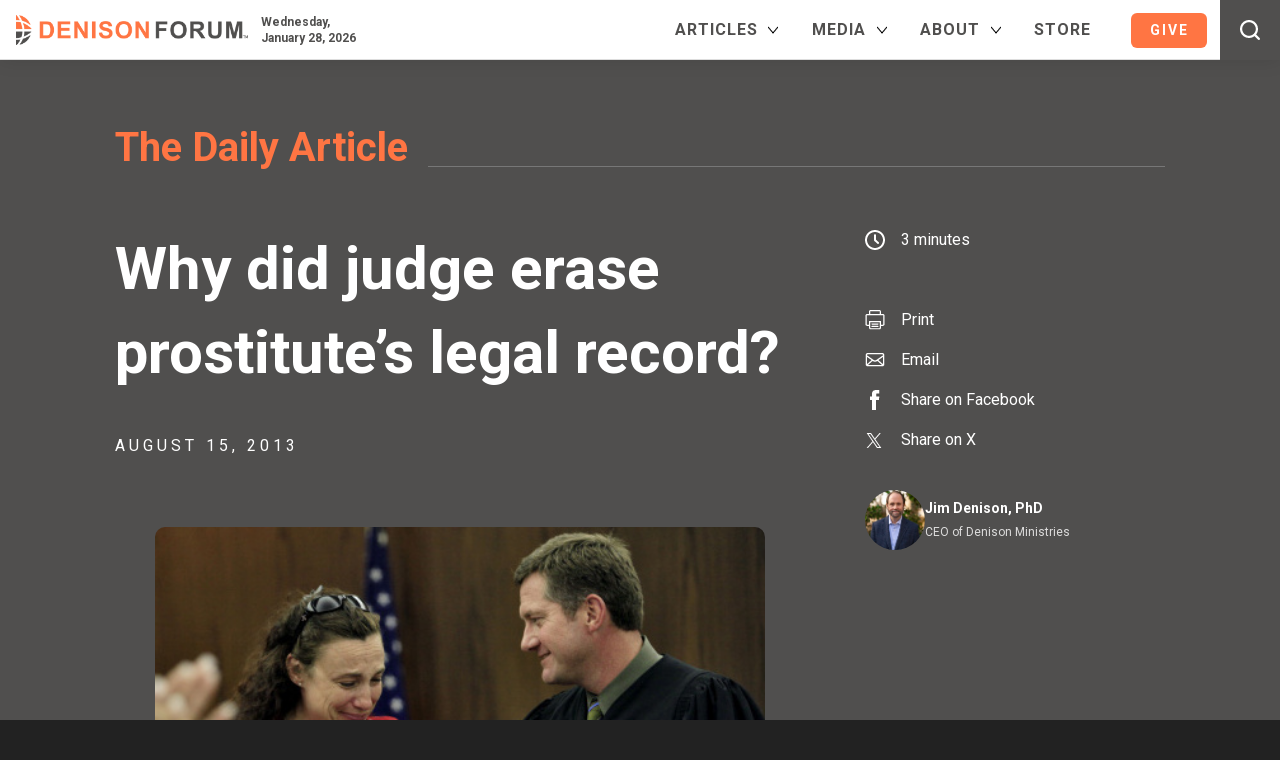

--- FILE ---
content_type: text/html; charset=UTF-8
request_url: https://www.denisonforum.org/daily-article/why-did-judge-erase-prostitutes-legal-record/
body_size: 40223
content:
<!doctype html>
<html lang="en-US">

<head>
	<meta charset="UTF-8">
<script type="text/javascript">
/* <![CDATA[ */
var gform;gform||(document.addEventListener("gform_main_scripts_loaded",function(){gform.scriptsLoaded=!0}),document.addEventListener("gform/theme/scripts_loaded",function(){gform.themeScriptsLoaded=!0}),window.addEventListener("DOMContentLoaded",function(){gform.domLoaded=!0}),gform={domLoaded:!1,scriptsLoaded:!1,themeScriptsLoaded:!1,isFormEditor:()=>"function"==typeof InitializeEditor,callIfLoaded:function(o){return!(!gform.domLoaded||!gform.scriptsLoaded||!gform.themeScriptsLoaded&&!gform.isFormEditor()||(gform.isFormEditor()&&console.warn("The use of gform.initializeOnLoaded() is deprecated in the form editor context and will be removed in Gravity Forms 3.1."),o(),0))},initializeOnLoaded:function(o){gform.callIfLoaded(o)||(document.addEventListener("gform_main_scripts_loaded",()=>{gform.scriptsLoaded=!0,gform.callIfLoaded(o)}),document.addEventListener("gform/theme/scripts_loaded",()=>{gform.themeScriptsLoaded=!0,gform.callIfLoaded(o)}),window.addEventListener("DOMContentLoaded",()=>{gform.domLoaded=!0,gform.callIfLoaded(o)}))},hooks:{action:{},filter:{}},addAction:function(o,r,e,t){gform.addHook("action",o,r,e,t)},addFilter:function(o,r,e,t){gform.addHook("filter",o,r,e,t)},doAction:function(o){gform.doHook("action",o,arguments)},applyFilters:function(o){return gform.doHook("filter",o,arguments)},removeAction:function(o,r){gform.removeHook("action",o,r)},removeFilter:function(o,r,e){gform.removeHook("filter",o,r,e)},addHook:function(o,r,e,t,n){null==gform.hooks[o][r]&&(gform.hooks[o][r]=[]);var d=gform.hooks[o][r];null==n&&(n=r+"_"+d.length),gform.hooks[o][r].push({tag:n,callable:e,priority:t=null==t?10:t})},doHook:function(r,o,e){var t;if(e=Array.prototype.slice.call(e,1),null!=gform.hooks[r][o]&&((o=gform.hooks[r][o]).sort(function(o,r){return o.priority-r.priority}),o.forEach(function(o){"function"!=typeof(t=o.callable)&&(t=window[t]),"action"==r?t.apply(null,e):e[0]=t.apply(null,e)})),"filter"==r)return e[0]},removeHook:function(o,r,t,n){var e;null!=gform.hooks[o][r]&&(e=(e=gform.hooks[o][r]).filter(function(o,r,e){return!!(null!=n&&n!=o.tag||null!=t&&t!=o.priority)}),gform.hooks[o][r]=e)}});
/* ]]> */
</script>

	<meta name="viewport" content="width=device-width, initial-scale=1">

	<!-- Meta Pixel Code -->
	<script>
		! function(f, b, e, v, n, t, s) {
			if (f.fbq) return;
			n = f.fbq = function() {
				n.callMethod ?
					n.callMethod.apply(n, arguments) : n.queue.push(arguments)
			};
			if (!f._fbq) f._fbq = n;
			n.push = n;
			n.loaded = !0;
			n.version = '2.0';
			n.queue = [];
			t = b.createElement(e);
			t.async = !0;
			t.src = v;
			s = b.getElementsByTagName(e)[0];
			s.parentNode.insertBefore(t, s)
		}(window, document, 'script',
			'https://connect.facebook.net/en_US/fbevents.js');
		fbq('init', '385766395230034');
		fbq('track', 'PageView');
	</script>
	<noscript><img height="1" width="1" style="display:none" src="https://www.facebook.com/tr?id=385766395230034&ev=PageView&noscript=1" /></noscript>
	<!-- End Meta Pixel Code -->

	<title>Why did judge erase prostitute&#039;s legal record?</title>

	<link rel="profile" href="https://gmpg.org/xfn/11">
	<link rel="shortcut icon" href="https://www.denisonforum.org/favicon.ico" type="image/x-icon" />
	<link rel="apple-touch-icon-precomposed" href="https://www.denisonforum.org/ipad_icon.png" />

	<link rel="stylesheet" href="https://www.denisonforum.org/wp-content/themes/circlescocollective/css/globals.css?1759429059" type="text/css" />
	<link rel="stylesheet" href="https://www.denisonforum.org/wp-content/themes/circlescocollective/css/screen.css?1769545560" type="text/css" />
	<link rel="stylesheet" href="https://www.denisonforum.org/wp-content/themes/circlescocollective/css/woo.css?1751916778" type="text/css" />
	<link rel="stylesheet" href="https://www.denisonforum.org/wp-content/themes/circlescocollective/js/magnific-popup.css" type="text/css" />
	<link rel="preconnect" href="https://fonts.googleapis.com">
	<link rel="preconnect" href="https://fonts.gstatic.com" crossorigin>
	<link href="https://fonts.googleapis.com/css2?family=EB+Garamond:ital,wght@0,400..800;1,400..800&family=Roboto:ital,wght@0,100;0,300;0,400;0,500;0,700;0,900;1,100;1,300;1,400;1,500;1,700;1,900&display=swap" rel="stylesheet">

	<meta name="viewport" content="width=device-width, initial-scale=1.0">
<meta name='robots' content='index, follow, max-image-preview:large, max-snippet:-1, max-video-preview:-1' />
	<style>img:is([sizes="auto" i], [sizes^="auto," i]) { contain-intrinsic-size: 3000px 1500px }</style>
	
	<!-- This site is optimized with the Yoast SEO Premium plugin v26.8 (Yoast SEO v26.8) - https://yoast.com/product/yoast-seo-premium-wordpress/ -->
	<link rel="canonical" href="https://www.denisonforum.org/daily-article/why-did-judge-erase-prostitutes-legal-record/" />
	<meta property="og:locale" content="en_US" />
	<meta property="og:type" content="article" />
	<meta property="og:title" content="Why did judge erase prostitute&#039;s legal record?" />
	<meta property="og:description" content="A woman was forced into prostitution by human traffickers—not in Colombia or Nepal but in Columbus, Ohio.  There are 27 million victims of human trafficking worldwide—Julie Hatfield used to be one of them.  A gang used drugs and violence to force her to sell herself to strangers.  But now she is finally free.She is the first person under Ohio&#039;s Human Trafficking law to request that her criminal record be erased.  Under a law signed by Gov. John Kasich last summer, trafficking victims can have their legal record expunged, with databases and hard drives erased and paper files destroyed.  Last Friday, Judge Paul Herbert determined that she met the criteria: she was compelled to engage in activities against her will, with no record prior and no record in the five years since she escaped.  So he told her: &quot;I&#039;m going to expunge each and every one of your prior convictions.  Congratulations.&quot;" />
	<meta property="og:url" content="https://www.denisonforum.org/daily-article/why-did-judge-erase-prostitutes-legal-record/" />
	<meta property="og:site_name" content="Denison Forum" />
	<meta property="article:publisher" content="https://www.facebook.com/DenisonForum" />
	<meta property="article:author" content="https://www.facebook.com/DenisonForum/" />
	<meta property="article:published_time" content="2013-08-15T10:45:00+00:00" />
	<meta property="og:image" content="https://www.denisonforum.org/wp-content/uploads/2013/08/judge-paul-herbert-presents-yevette-graham-with-her-certificate-of-graduation-from-catch-court.jpg" />
	<meta property="og:image:width" content="480" />
	<meta property="og:image:height" content="360" />
	<meta property="og:image:type" content="image/jpeg" />
	<meta name="author" content="Jim Denison, PhD" />
	<meta name="twitter:card" content="summary_large_image" />
	<meta name="twitter:creator" content="@https://www.twitter.com/JimDenison" />
	<meta name="twitter:site" content="@DenisonForum" />
	<meta name="twitter:label1" content="Written by" />
	<meta name="twitter:data1" content="Jim Denison, PhD" />
	<meta name="twitter:label2" content="Est. reading time" />
	<meta name="twitter:data2" content="2 minutes" />
	<script type="application/ld+json" class="yoast-schema-graph">{"@context":"https://schema.org","@graph":[{"@type":"NewsArticle","@id":"https://www.denisonforum.org/daily-article/why-did-judge-erase-prostitutes-legal-record/#article","isPartOf":{"@id":"https://www.denisonforum.org/daily-article/why-did-judge-erase-prostitutes-legal-record/"},"author":[{"@id":"https://www.denisonforum.org/#/schema/person/c3779b958ad3753edd8eafab802833c5"}],"headline":"Why did judge erase prostitute&#8217;s legal record?","datePublished":"2013-08-15T10:45:00+00:00","mainEntityOfPage":{"@id":"https://www.denisonforum.org/daily-article/why-did-judge-erase-prostitutes-legal-record/"},"wordCount":459,"commentCount":0,"publisher":{"@id":"https://www.denisonforum.org/#organization"},"image":{"@id":"https://www.denisonforum.org/daily-article/why-did-judge-erase-prostitutes-legal-record/#primaryimage"},"thumbnailUrl":"https://www.denisonforum.org/wp-content/uploads/2013/08/judge-paul-herbert-presents-yevette-graham-with-her-certificate-of-graduation-from-catch-court.jpg","articleSection":["The Daily Article"],"inLanguage":"en-US","potentialAction":[{"@type":"CommentAction","name":"Comment","target":["https://www.denisonforum.org/daily-article/why-did-judge-erase-prostitutes-legal-record/#respond"]}],"copyrightYear":"2013","copyrightHolder":{"@id":"https://www.denisonforum.org/#organization"}},{"@type":"WebPage","@id":"https://www.denisonforum.org/daily-article/why-did-judge-erase-prostitutes-legal-record/","url":"https://www.denisonforum.org/daily-article/why-did-judge-erase-prostitutes-legal-record/","name":"Why did judge erase prostitute's legal record?","isPartOf":{"@id":"https://www.denisonforum.org/#website"},"primaryImageOfPage":{"@id":"https://www.denisonforum.org/daily-article/why-did-judge-erase-prostitutes-legal-record/#primaryimage"},"image":{"@id":"https://www.denisonforum.org/daily-article/why-did-judge-erase-prostitutes-legal-record/#primaryimage"},"thumbnailUrl":"https://www.denisonforum.org/wp-content/uploads/2013/08/judge-paul-herbert-presents-yevette-graham-with-her-certificate-of-graduation-from-catch-court.jpg","datePublished":"2013-08-15T10:45:00+00:00","breadcrumb":{"@id":"https://www.denisonforum.org/daily-article/why-did-judge-erase-prostitutes-legal-record/#breadcrumb"},"inLanguage":"en-US","potentialAction":[{"@type":"ReadAction","target":["https://www.denisonforum.org/daily-article/why-did-judge-erase-prostitutes-legal-record/"]}]},{"@type":"ImageObject","inLanguage":"en-US","@id":"https://www.denisonforum.org/daily-article/why-did-judge-erase-prostitutes-legal-record/#primaryimage","url":"https://www.denisonforum.org/wp-content/uploads/2013/08/judge-paul-herbert-presents-yevette-graham-with-her-certificate-of-graduation-from-catch-court.jpg","contentUrl":"https://www.denisonforum.org/wp-content/uploads/2013/08/judge-paul-herbert-presents-yevette-graham-with-her-certificate-of-graduation-from-catch-court.jpg","width":480,"height":360,"caption":"Judge Paul Herbert presents Yevette Graham with her certificate of graduation from CATCH court (Credit: The Columbus Dispatch/Chris Russell)"},{"@type":"BreadcrumbList","@id":"https://www.denisonforum.org/daily-article/why-did-judge-erase-prostitutes-legal-record/#breadcrumb","itemListElement":[{"@type":"ListItem","position":1,"name":"Home","item":"https://www.denisonforum.org/"},{"@type":"ListItem","position":2,"name":"Why did judge erase prostitute&#8217;s legal record?"}]},{"@type":"WebSite","@id":"https://www.denisonforum.org/#website","url":"https://www.denisonforum.org/","name":"Denison Forum","description":"News Discerned Differently","publisher":{"@id":"https://www.denisonforum.org/#organization"},"potentialAction":[{"@type":"SearchAction","target":{"@type":"EntryPoint","urlTemplate":"https://www.denisonforum.org/?s={search_term_string}"},"query-input":{"@type":"PropertyValueSpecification","valueRequired":true,"valueName":"search_term_string"}}],"inLanguage":"en-US"},{"@type":"Organization","@id":"https://www.denisonforum.org/#organization","name":"Denison Forum","url":"https://www.denisonforum.org/","logo":{"@type":"ImageObject","inLanguage":"en-US","@id":"https://www.denisonforum.org/#/schema/logo/image/","url":"https://www.denisonforum.org/wp-content/uploads/2022/02/fb-dm.png","contentUrl":"https://www.denisonforum.org/wp-content/uploads/2022/02/fb-dm.png","width":1200,"height":630,"caption":"Denison Forum"},"image":{"@id":"https://www.denisonforum.org/#/schema/logo/image/"},"sameAs":["https://www.facebook.com/DenisonForum","https://x.com/DenisonForum","https://www.instagram.com/denisonforum","https://www.youtube.com/denisonforum"]},{"@type":"Person","@id":"https://www.denisonforum.org/#/schema/person/c3779b958ad3753edd8eafab802833c5","name":"Jim Denison, PhD","description":"Jim Denison, PhD, is a cultural theologian and the founder and CEO of Denison Ministries, which is transforming 6.8 million lives through meaningful digital content. Read more.","sameAs":["https://www.facebook.com/DenisonForum/","https://www.instagram.com/denisonforum","https://x.com/https://www.twitter.com/JimDenison"],"url":"https://www.denisonforum.org/author/jim-denison-phd/"}]}</script>
	<!-- / Yoast SEO Premium plugin. -->


<link rel='dns-prefetch' href='//downloads.mightycause.com' />
<link rel='dns-prefetch' href='//a.omappapi.com' />
		<!-- This site uses the Google Analytics by MonsterInsights plugin v9.11.1 - Using Analytics tracking - https://www.monsterinsights.com/ -->
							<script src="//www.googletagmanager.com/gtag/js?id=G-Y348F3DXWZ"  data-cfasync="false" data-wpfc-render="false" type="text/javascript" async></script>
			<script data-cfasync="false" data-wpfc-render="false" type="text/javascript">
				var mi_version = '9.11.1';
				var mi_track_user = true;
				var mi_no_track_reason = '';
								var MonsterInsightsDefaultLocations = {"page_location":"https:\/\/www.denisonforum.org\/daily-article\/why-did-judge-erase-prostitutes-legal-record\/"};
								MonsterInsightsDefaultLocations.page_location = window.location.href;
								if ( typeof MonsterInsightsPrivacyGuardFilter === 'function' ) {
					var MonsterInsightsLocations = (typeof MonsterInsightsExcludeQuery === 'object') ? MonsterInsightsPrivacyGuardFilter( MonsterInsightsExcludeQuery ) : MonsterInsightsPrivacyGuardFilter( MonsterInsightsDefaultLocations );
				} else {
					var MonsterInsightsLocations = (typeof MonsterInsightsExcludeQuery === 'object') ? MonsterInsightsExcludeQuery : MonsterInsightsDefaultLocations;
				}

								var disableStrs = [
										'ga-disable-G-Y348F3DXWZ',
									];

				/* Function to detect opted out users */
				function __gtagTrackerIsOptedOut() {
					for (var index = 0; index < disableStrs.length; index++) {
						if (document.cookie.indexOf(disableStrs[index] + '=true') > -1) {
							return true;
						}
					}

					return false;
				}

				/* Disable tracking if the opt-out cookie exists. */
				if (__gtagTrackerIsOptedOut()) {
					for (var index = 0; index < disableStrs.length; index++) {
						window[disableStrs[index]] = true;
					}
				}

				/* Opt-out function */
				function __gtagTrackerOptout() {
					for (var index = 0; index < disableStrs.length; index++) {
						document.cookie = disableStrs[index] + '=true; expires=Thu, 31 Dec 2099 23:59:59 UTC; path=/';
						window[disableStrs[index]] = true;
					}
				}

				if ('undefined' === typeof gaOptout) {
					function gaOptout() {
						__gtagTrackerOptout();
					}
				}
								window.dataLayer = window.dataLayer || [];

				window.MonsterInsightsDualTracker = {
					helpers: {},
					trackers: {},
				};
				if (mi_track_user) {
					function __gtagDataLayer() {
						dataLayer.push(arguments);
					}

					function __gtagTracker(type, name, parameters) {
						if (!parameters) {
							parameters = {};
						}

						if (parameters.send_to) {
							__gtagDataLayer.apply(null, arguments);
							return;
						}

						if (type === 'event') {
														parameters.send_to = monsterinsights_frontend.v4_id;
							var hookName = name;
							if (typeof parameters['event_category'] !== 'undefined') {
								hookName = parameters['event_category'] + ':' + name;
							}

							if (typeof MonsterInsightsDualTracker.trackers[hookName] !== 'undefined') {
								MonsterInsightsDualTracker.trackers[hookName](parameters);
							} else {
								__gtagDataLayer('event', name, parameters);
							}
							
						} else {
							__gtagDataLayer.apply(null, arguments);
						}
					}

					__gtagTracker('js', new Date());
					__gtagTracker('set', {
						'developer_id.dZGIzZG': true,
											});
					if ( MonsterInsightsLocations.page_location ) {
						__gtagTracker('set', MonsterInsightsLocations);
					}
										__gtagTracker('config', 'G-Y348F3DXWZ', {"forceSSL":"true","link_attribution":"true","author":"Jim Denison, PhD","category":"daily-article","post_type":"post","focus_keyword":"focus_keyword_not_set","publish_day_of_week":"Thursday"} );
										window.gtag = __gtagTracker;										(function () {
						/* https://developers.google.com/analytics/devguides/collection/analyticsjs/ */
						/* ga and __gaTracker compatibility shim. */
						var noopfn = function () {
							return null;
						};
						var newtracker = function () {
							return new Tracker();
						};
						var Tracker = function () {
							return null;
						};
						var p = Tracker.prototype;
						p.get = noopfn;
						p.set = noopfn;
						p.send = function () {
							var args = Array.prototype.slice.call(arguments);
							args.unshift('send');
							__gaTracker.apply(null, args);
						};
						var __gaTracker = function () {
							var len = arguments.length;
							if (len === 0) {
								return;
							}
							var f = arguments[len - 1];
							if (typeof f !== 'object' || f === null || typeof f.hitCallback !== 'function') {
								if ('send' === arguments[0]) {
									var hitConverted, hitObject = false, action;
									if ('event' === arguments[1]) {
										if ('undefined' !== typeof arguments[3]) {
											hitObject = {
												'eventAction': arguments[3],
												'eventCategory': arguments[2],
												'eventLabel': arguments[4],
												'value': arguments[5] ? arguments[5] : 1,
											}
										}
									}
									if ('pageview' === arguments[1]) {
										if ('undefined' !== typeof arguments[2]) {
											hitObject = {
												'eventAction': 'page_view',
												'page_path': arguments[2],
											}
										}
									}
									if (typeof arguments[2] === 'object') {
										hitObject = arguments[2];
									}
									if (typeof arguments[5] === 'object') {
										Object.assign(hitObject, arguments[5]);
									}
									if ('undefined' !== typeof arguments[1].hitType) {
										hitObject = arguments[1];
										if ('pageview' === hitObject.hitType) {
											hitObject.eventAction = 'page_view';
										}
									}
									if (hitObject) {
										action = 'timing' === arguments[1].hitType ? 'timing_complete' : hitObject.eventAction;
										hitConverted = mapArgs(hitObject);
										__gtagTracker('event', action, hitConverted);
									}
								}
								return;
							}

							function mapArgs(args) {
								var arg, hit = {};
								var gaMap = {
									'eventCategory': 'event_category',
									'eventAction': 'event_action',
									'eventLabel': 'event_label',
									'eventValue': 'event_value',
									'nonInteraction': 'non_interaction',
									'timingCategory': 'event_category',
									'timingVar': 'name',
									'timingValue': 'value',
									'timingLabel': 'event_label',
									'page': 'page_path',
									'location': 'page_location',
									'title': 'page_title',
									'referrer' : 'page_referrer',
								};
								for (arg in args) {
																		if (!(!args.hasOwnProperty(arg) || !gaMap.hasOwnProperty(arg))) {
										hit[gaMap[arg]] = args[arg];
									} else {
										hit[arg] = args[arg];
									}
								}
								return hit;
							}

							try {
								f.hitCallback();
							} catch (ex) {
							}
						};
						__gaTracker.create = newtracker;
						__gaTracker.getByName = newtracker;
						__gaTracker.getAll = function () {
							return [];
						};
						__gaTracker.remove = noopfn;
						__gaTracker.loaded = true;
						window['__gaTracker'] = __gaTracker;
					})();
									} else {
										console.log("");
					(function () {
						function __gtagTracker() {
							return null;
						}

						window['__gtagTracker'] = __gtagTracker;
						window['gtag'] = __gtagTracker;
					})();
									}
			</script>
										<script data-cfasync="false" data-wpfc-render="false" type="text/javascript">
										/* Meta Pixel Code */
		!function(f,b,e,v,n,t,s)
		{if(f.fbq)return;n=f.fbq=function(){n.callMethod?
			n.callMethod.apply(n,arguments):n.queue.push(arguments)};
			if(!f._fbq)f._fbq=n;n.push=n;n.loaded=!0;n.version='2.0';
			n.queue=[];t=b.createElement(e);t.async=!0;
			t.src=v;s=b.getElementsByTagName(e)[0];
			s.parentNode.insertBefore(t,s)}(window, document,'script',
			'https://connect.facebook.net/en_US/fbevents.js');
		fbq('init', '385766395230034');
		fbq('track', 'PageView');
		/* End Meta Pixel Code */
									</script>
											<!-- / Google Analytics by MonsterInsights -->
				<script data-cfasync="false" data-wpfc-render="false" type="text/javascript">
			window.MonsterInsightsDualTracker.helpers.mapProductItem = function (uaItem) {
				var prefixIndex, prefixKey, mapIndex;
				
				var toBePrefixed = ['id', 'name', 'list_name', 'brand', 'category', 'variant'];

				var item = {};

				var fieldMap = {
					'price': 'price',
					'list_position': 'index',
					'quantity': 'quantity',
					'position': 'index',
				};

				for (mapIndex in fieldMap) {
					if (uaItem.hasOwnProperty(mapIndex)) {
						item[fieldMap[mapIndex]] = uaItem[mapIndex];
					}
				}

				for (prefixIndex = 0; prefixIndex < toBePrefixed.length; prefixIndex++) {
					prefixKey = toBePrefixed[prefixIndex];
					if (typeof uaItem[prefixKey] !== 'undefined') {
						item['item_' + prefixKey] = uaItem[prefixKey];
					}
				}

				return item;
			};

			MonsterInsightsDualTracker.trackers['view_item_list'] = function (parameters) {
				var items = parameters.items;
				var listName, itemIndex, item, itemListName;
				var lists = {
					'_': {items: [], 'send_to': monsterinsights_frontend.v4_id},
				};

				for (itemIndex = 0; itemIndex < items.length; itemIndex++) {
					item = MonsterInsightsDualTracker.helpers.mapProductItem(items[itemIndex]);

					if (typeof item['item_list_name'] === 'undefined') {
						lists['_'].items.push(item);
					} else {
						itemListName = item['item_list_name'];
						if (typeof lists[itemListName] === 'undefined') {
							lists[itemListName] = {
								'items': [],
								'item_list_name': itemListName,
								'send_to': monsterinsights_frontend.v4_id,
							};
						}

						lists[itemListName].items.push(item);
					}
				}

				for (listName in lists) {
					__gtagDataLayer('event', 'view_item_list', lists[listName]);
				}
			};

			MonsterInsightsDualTracker.trackers['select_content'] = function (parameters) {
				const items = parameters.items.map(MonsterInsightsDualTracker.helpers.mapProductItem);
				__gtagDataLayer('event', 'select_item', {items: items, send_to: parameters.send_to});
			};

			MonsterInsightsDualTracker.trackers['view_item'] = function (parameters) {
				const items = parameters.items.map(MonsterInsightsDualTracker.helpers.mapProductItem);
				__gtagDataLayer('event', 'view_item', {items: items, send_to: parameters.send_to});
			};
		</script>
			<script data-cfasync="false" data-wpfc-render="false" type="text/javascript">
		if (window.hasOwnProperty('MonsterInsightsDualTracker')){
			window.MonsterInsightsDualTracker.trackers['form:impression'] = function (parameters) {
				__gtagDataLayer('event', 'form_impression', {
					form_id: parameters.event_label,
					content_type: 'form',
					non_interaction: true,
					send_to: parameters.send_to,
				});
			};

			window.MonsterInsightsDualTracker.trackers['form:conversion'] = function (parameters) {
				__gtagDataLayer('event', 'generate_lead', {
					form_id: parameters.event_label,
					send_to: parameters.send_to,
				});
			};
		}
	</script>
	<script type="text/javascript">
/* <![CDATA[ */
window._wpemojiSettings = {"baseUrl":"https:\/\/s.w.org\/images\/core\/emoji\/16.0.1\/72x72\/","ext":".png","svgUrl":"https:\/\/s.w.org\/images\/core\/emoji\/16.0.1\/svg\/","svgExt":".svg","source":{"concatemoji":"https:\/\/www.denisonforum.org\/wp-includes\/js\/wp-emoji-release.min.js?ver=6.8.3"}};
/*! This file is auto-generated */
!function(s,n){var o,i,e;function c(e){try{var t={supportTests:e,timestamp:(new Date).valueOf()};sessionStorage.setItem(o,JSON.stringify(t))}catch(e){}}function p(e,t,n){e.clearRect(0,0,e.canvas.width,e.canvas.height),e.fillText(t,0,0);var t=new Uint32Array(e.getImageData(0,0,e.canvas.width,e.canvas.height).data),a=(e.clearRect(0,0,e.canvas.width,e.canvas.height),e.fillText(n,0,0),new Uint32Array(e.getImageData(0,0,e.canvas.width,e.canvas.height).data));return t.every(function(e,t){return e===a[t]})}function u(e,t){e.clearRect(0,0,e.canvas.width,e.canvas.height),e.fillText(t,0,0);for(var n=e.getImageData(16,16,1,1),a=0;a<n.data.length;a++)if(0!==n.data[a])return!1;return!0}function f(e,t,n,a){switch(t){case"flag":return n(e,"\ud83c\udff3\ufe0f\u200d\u26a7\ufe0f","\ud83c\udff3\ufe0f\u200b\u26a7\ufe0f")?!1:!n(e,"\ud83c\udde8\ud83c\uddf6","\ud83c\udde8\u200b\ud83c\uddf6")&&!n(e,"\ud83c\udff4\udb40\udc67\udb40\udc62\udb40\udc65\udb40\udc6e\udb40\udc67\udb40\udc7f","\ud83c\udff4\u200b\udb40\udc67\u200b\udb40\udc62\u200b\udb40\udc65\u200b\udb40\udc6e\u200b\udb40\udc67\u200b\udb40\udc7f");case"emoji":return!a(e,"\ud83e\udedf")}return!1}function g(e,t,n,a){var r="undefined"!=typeof WorkerGlobalScope&&self instanceof WorkerGlobalScope?new OffscreenCanvas(300,150):s.createElement("canvas"),o=r.getContext("2d",{willReadFrequently:!0}),i=(o.textBaseline="top",o.font="600 32px Arial",{});return e.forEach(function(e){i[e]=t(o,e,n,a)}),i}function t(e){var t=s.createElement("script");t.src=e,t.defer=!0,s.head.appendChild(t)}"undefined"!=typeof Promise&&(o="wpEmojiSettingsSupports",i=["flag","emoji"],n.supports={everything:!0,everythingExceptFlag:!0},e=new Promise(function(e){s.addEventListener("DOMContentLoaded",e,{once:!0})}),new Promise(function(t){var n=function(){try{var e=JSON.parse(sessionStorage.getItem(o));if("object"==typeof e&&"number"==typeof e.timestamp&&(new Date).valueOf()<e.timestamp+604800&&"object"==typeof e.supportTests)return e.supportTests}catch(e){}return null}();if(!n){if("undefined"!=typeof Worker&&"undefined"!=typeof OffscreenCanvas&&"undefined"!=typeof URL&&URL.createObjectURL&&"undefined"!=typeof Blob)try{var e="postMessage("+g.toString()+"("+[JSON.stringify(i),f.toString(),p.toString(),u.toString()].join(",")+"));",a=new Blob([e],{type:"text/javascript"}),r=new Worker(URL.createObjectURL(a),{name:"wpTestEmojiSupports"});return void(r.onmessage=function(e){c(n=e.data),r.terminate(),t(n)})}catch(e){}c(n=g(i,f,p,u))}t(n)}).then(function(e){for(var t in e)n.supports[t]=e[t],n.supports.everything=n.supports.everything&&n.supports[t],"flag"!==t&&(n.supports.everythingExceptFlag=n.supports.everythingExceptFlag&&n.supports[t]);n.supports.everythingExceptFlag=n.supports.everythingExceptFlag&&!n.supports.flag,n.DOMReady=!1,n.readyCallback=function(){n.DOMReady=!0}}).then(function(){return e}).then(function(){var e;n.supports.everything||(n.readyCallback(),(e=n.source||{}).concatemoji?t(e.concatemoji):e.wpemoji&&e.twemoji&&(t(e.twemoji),t(e.wpemoji)))}))}((window,document),window._wpemojiSettings);
/* ]]> */
</script>
<style type="text/css">
.archive #nav-above,
					.archive #nav-below,
					.search #nav-above,
					.search #nav-below,
					.blog #nav-below, 
					.blog #nav-above, 
					.navigation.paging-navigation, 
					.navigation.pagination,
					.pagination.paging-pagination, 
					.pagination.pagination, 
					.pagination.loop-pagination, 
					.bicubic-nav-link, 
					#page-nav, 
					.camp-paging, 
					#reposter_nav-pages, 
					.unity-post-pagination, 
					.wordpost_content .nav_post_link { 
						display: none !important; 
					}
					.single-gallery .pagination.gllrpr_pagination {
						display: block !important; 
					}</style>
		
	<link rel='stylesheet' id='vmwpmdp-wpvoicemessage_gravityforms-css' href='https://www.denisonforum.org/wp-content/plugins/voice-widgets-pro/includes/modules/gravityforms/assets/css/gravityforms.css?ver=6.8.3' type='text/css' media='all' />
<style id='vmwpmdp-wpvoicemessage_gravityforms-inline-css' type='text/css'>


		    #vmwpmdp-wpvoicemessage_gravityforms-de4898a054eddb88145cb67339921bd4-1 .vmwpmdp-wpvoicemessage_gravityforms-start-btn:not(.vmwpmdp-wpvoicemessage_gravityforms-custom),

		    #vmwpmdp-wpvoicemessage_gravityforms-de4898a054eddb88145cb67339921bd4-1 .vmwpmdp-speak-now-btns a,

		    #vmwpmdp-wpvoicemessage_gravityforms-de4898a054eddb88145cb67339921bd4-1 .vmwpmdp-wpvoicemessage_gravityforms-thanks-box a,

		    #vmwpmdp-wpvoicemessage_gravityforms-de4898a054eddb88145cb67339921bd4-1 .vmwpmdp-send-btns a {

		        margin: 10px;

		        padding: calc(20px / 2) 20px;

                border-radius: 50px;

                color: #fff;

                background: #0274e6; 

		    }

		    

		    #vmwpmdp-wpvoicemessage_gravityforms-de4898a054eddb88145cb67339921bd4-1 .vmwpmdp-wpvoicemessage_gravityforms-start-btn:not(.vmwpmdp-wpvoicemessage_gravityforms-custom):hover,

		    #vmwpmdp-wpvoicemessage_gravityforms-de4898a054eddb88145cb67339921bd4-1 .vmwpmdp-wpvoicemessage_gravityforms-start-btn:not(.vmwpmdp-wpvoicemessage_gravityforms-custom):hover svg,

		    #vmwpmdp-wpvoicemessage_gravityforms-de4898a054eddb88145cb67339921bd4-1 .vmwpmdp-speak-now-btns a:hover,

		    #vmwpmdp-wpvoicemessage_gravityforms-de4898a054eddb88145cb67339921bd4-1 .vmwpmdp-wpvoicemessage_gravityforms-thanks-box a:hover,

		    #vmwpmdp-wpvoicemessage_gravityforms-de4898a054eddb88145cb67339921bd4-1 .vmwpmdp-send-btns a:hover {

                fill: #0274e6;

                color: #0274e6;

                background: #fff; 

		    }

		    

		    #vmwpmdp-wpvoicemessage_gravityforms-de4898a054eddb88145cb67339921bd4-1 .vmwpmdp-wpvoicemessage_gravityforms-start-btn.vmwpmdp-wpvoicemessage_gravityforms-custom { cursor: pointer; }

		    

		    #vmwpmdp-wpvoicemessage_gravityforms-de4898a054eddb88145cb67339921bd4-1 .vmwpmdp-wpvoicemessage_gravityforms-start-btn-icon svg {

		        width: 18px;

                height: 18px;

                fill: #fff;

		    }

		    

		    #vmwpmdp-wpvoicemessage_gravityforms-de4898a054eddb88145cb67339921bd4-1 .vmwpmdp-wpvoicemessage_gravityforms-start-btn .vmwpmdp-wpvoicemessage_gravityforms-start-btn-caption {

		        font-size: 18px;

		        line-height: 1.3;

		    }



		
</style>
<link rel='stylesheet' id='genesis-blocks-style-css-css' href='https://www.denisonforum.org/wp-content/plugins/genesis-page-builder/vendor/genesis/blocks/dist/style-blocks.build.css?ver=1764993146' type='text/css' media='all' />
<link rel='stylesheet' id='shared-counts-css' href='https://www.denisonforum.org/wp-content/plugins/shared-counts/assets/css/shared-counts.min.css?ver=1.5.0' type='text/css' media='all' />
<style id='wp-emoji-styles-inline-css' type='text/css'>

	img.wp-smiley, img.emoji {
		display: inline !important;
		border: none !important;
		box-shadow: none !important;
		height: 1em !important;
		width: 1em !important;
		margin: 0 0.07em !important;
		vertical-align: -0.1em !important;
		background: none !important;
		padding: 0 !important;
	}
</style>
<link rel='stylesheet' id='wp-block-library-css' href='https://www.denisonforum.org/wp-includes/css/dist/block-library/style.min.css?ver=6.8.3' type='text/css' media='all' />
<style id='classic-theme-styles-inline-css' type='text/css'>
/*! This file is auto-generated */
.wp-block-button__link{color:#fff;background-color:#32373c;border-radius:9999px;box-shadow:none;text-decoration:none;padding:calc(.667em + 2px) calc(1.333em + 2px);font-size:1.125em}.wp-block-file__button{background:#32373c;color:#fff;text-decoration:none}
</style>
<link rel='stylesheet' id='activecampaign-form-block-css' href='https://www.denisonforum.org/wp-content/plugins/activecampaign-subscription-forms/activecampaign-form-block/build/style-index.css?ver=1763178222' type='text/css' media='all' />
<style id='co-authors-plus-coauthors-style-inline-css' type='text/css'>
.wp-block-co-authors-plus-coauthors.is-layout-flow [class*=wp-block-co-authors-plus]{display:inline}

</style>
<style id='co-authors-plus-avatar-style-inline-css' type='text/css'>
.wp-block-co-authors-plus-avatar :where(img){height:auto;max-width:100%;vertical-align:bottom}.wp-block-co-authors-plus-coauthors.is-layout-flow .wp-block-co-authors-plus-avatar :where(img){vertical-align:middle}.wp-block-co-authors-plus-avatar:is(.alignleft,.alignright){display:table}.wp-block-co-authors-plus-avatar.aligncenter{display:table;margin-inline:auto}

</style>
<style id='co-authors-plus-image-style-inline-css' type='text/css'>
.wp-block-co-authors-plus-image{margin-bottom:0}.wp-block-co-authors-plus-image :where(img){height:auto;max-width:100%;vertical-align:bottom}.wp-block-co-authors-plus-coauthors.is-layout-flow .wp-block-co-authors-plus-image :where(img){vertical-align:middle}.wp-block-co-authors-plus-image:is(.alignfull,.alignwide) :where(img){width:100%}.wp-block-co-authors-plus-image:is(.alignleft,.alignright){display:table}.wp-block-co-authors-plus-image.aligncenter{display:table;margin-inline:auto}

</style>
<link rel='stylesheet' id='dm-custom-block-styles-css' href='https://www.denisonforum.org/wp-content/plugins/dm-custom-block-styles/dm-custom-block-styles.css?ver=6.8.3' type='text/css' media='all' />
<style id='global-styles-inline-css' type='text/css'>
:root{--wp--preset--aspect-ratio--square: 1;--wp--preset--aspect-ratio--4-3: 4/3;--wp--preset--aspect-ratio--3-4: 3/4;--wp--preset--aspect-ratio--3-2: 3/2;--wp--preset--aspect-ratio--2-3: 2/3;--wp--preset--aspect-ratio--16-9: 16/9;--wp--preset--aspect-ratio--9-16: 9/16;--wp--preset--color--black: #000000;--wp--preset--color--cyan-bluish-gray: #abb8c3;--wp--preset--color--white: #ffffff;--wp--preset--color--pale-pink: #f78da7;--wp--preset--color--vivid-red: #cf2e2e;--wp--preset--color--luminous-vivid-orange: #ff6900;--wp--preset--color--luminous-vivid-amber: #fcb900;--wp--preset--color--light-green-cyan: #7bdcb5;--wp--preset--color--vivid-green-cyan: #00d084;--wp--preset--color--pale-cyan-blue: #8ed1fc;--wp--preset--color--vivid-cyan-blue: #0693e3;--wp--preset--color--vivid-purple: #9b51e0;--wp--preset--gradient--vivid-cyan-blue-to-vivid-purple: linear-gradient(135deg,rgba(6,147,227,1) 0%,rgb(155,81,224) 100%);--wp--preset--gradient--light-green-cyan-to-vivid-green-cyan: linear-gradient(135deg,rgb(122,220,180) 0%,rgb(0,208,130) 100%);--wp--preset--gradient--luminous-vivid-amber-to-luminous-vivid-orange: linear-gradient(135deg,rgba(252,185,0,1) 0%,rgba(255,105,0,1) 100%);--wp--preset--gradient--luminous-vivid-orange-to-vivid-red: linear-gradient(135deg,rgba(255,105,0,1) 0%,rgb(207,46,46) 100%);--wp--preset--gradient--very-light-gray-to-cyan-bluish-gray: linear-gradient(135deg,rgb(238,238,238) 0%,rgb(169,184,195) 100%);--wp--preset--gradient--cool-to-warm-spectrum: linear-gradient(135deg,rgb(74,234,220) 0%,rgb(151,120,209) 20%,rgb(207,42,186) 40%,rgb(238,44,130) 60%,rgb(251,105,98) 80%,rgb(254,248,76) 100%);--wp--preset--gradient--blush-light-purple: linear-gradient(135deg,rgb(255,206,236) 0%,rgb(152,150,240) 100%);--wp--preset--gradient--blush-bordeaux: linear-gradient(135deg,rgb(254,205,165) 0%,rgb(254,45,45) 50%,rgb(107,0,62) 100%);--wp--preset--gradient--luminous-dusk: linear-gradient(135deg,rgb(255,203,112) 0%,rgb(199,81,192) 50%,rgb(65,88,208) 100%);--wp--preset--gradient--pale-ocean: linear-gradient(135deg,rgb(255,245,203) 0%,rgb(182,227,212) 50%,rgb(51,167,181) 100%);--wp--preset--gradient--electric-grass: linear-gradient(135deg,rgb(202,248,128) 0%,rgb(113,206,126) 100%);--wp--preset--gradient--midnight: linear-gradient(135deg,rgb(2,3,129) 0%,rgb(40,116,252) 100%);--wp--preset--font-size--small: 13px;--wp--preset--font-size--medium: 20px;--wp--preset--font-size--large: 36px;--wp--preset--font-size--x-large: 42px;--wp--preset--spacing--20: 0.44rem;--wp--preset--spacing--30: 0.67rem;--wp--preset--spacing--40: 1rem;--wp--preset--spacing--50: 1.5rem;--wp--preset--spacing--60: 2.25rem;--wp--preset--spacing--70: 3.38rem;--wp--preset--spacing--80: 5.06rem;--wp--preset--shadow--natural: 6px 6px 9px rgba(0, 0, 0, 0.2);--wp--preset--shadow--deep: 12px 12px 50px rgba(0, 0, 0, 0.4);--wp--preset--shadow--sharp: 6px 6px 0px rgba(0, 0, 0, 0.2);--wp--preset--shadow--outlined: 6px 6px 0px -3px rgba(255, 255, 255, 1), 6px 6px rgba(0, 0, 0, 1);--wp--preset--shadow--crisp: 6px 6px 0px rgba(0, 0, 0, 1);}:where(.is-layout-flex){gap: 0.5em;}:where(.is-layout-grid){gap: 0.5em;}body .is-layout-flex{display: flex;}.is-layout-flex{flex-wrap: wrap;align-items: center;}.is-layout-flex > :is(*, div){margin: 0;}body .is-layout-grid{display: grid;}.is-layout-grid > :is(*, div){margin: 0;}:where(.wp-block-columns.is-layout-flex){gap: 2em;}:where(.wp-block-columns.is-layout-grid){gap: 2em;}:where(.wp-block-post-template.is-layout-flex){gap: 1.25em;}:where(.wp-block-post-template.is-layout-grid){gap: 1.25em;}.has-black-color{color: var(--wp--preset--color--black) !important;}.has-cyan-bluish-gray-color{color: var(--wp--preset--color--cyan-bluish-gray) !important;}.has-white-color{color: var(--wp--preset--color--white) !important;}.has-pale-pink-color{color: var(--wp--preset--color--pale-pink) !important;}.has-vivid-red-color{color: var(--wp--preset--color--vivid-red) !important;}.has-luminous-vivid-orange-color{color: var(--wp--preset--color--luminous-vivid-orange) !important;}.has-luminous-vivid-amber-color{color: var(--wp--preset--color--luminous-vivid-amber) !important;}.has-light-green-cyan-color{color: var(--wp--preset--color--light-green-cyan) !important;}.has-vivid-green-cyan-color{color: var(--wp--preset--color--vivid-green-cyan) !important;}.has-pale-cyan-blue-color{color: var(--wp--preset--color--pale-cyan-blue) !important;}.has-vivid-cyan-blue-color{color: var(--wp--preset--color--vivid-cyan-blue) !important;}.has-vivid-purple-color{color: var(--wp--preset--color--vivid-purple) !important;}.has-black-background-color{background-color: var(--wp--preset--color--black) !important;}.has-cyan-bluish-gray-background-color{background-color: var(--wp--preset--color--cyan-bluish-gray) !important;}.has-white-background-color{background-color: var(--wp--preset--color--white) !important;}.has-pale-pink-background-color{background-color: var(--wp--preset--color--pale-pink) !important;}.has-vivid-red-background-color{background-color: var(--wp--preset--color--vivid-red) !important;}.has-luminous-vivid-orange-background-color{background-color: var(--wp--preset--color--luminous-vivid-orange) !important;}.has-luminous-vivid-amber-background-color{background-color: var(--wp--preset--color--luminous-vivid-amber) !important;}.has-light-green-cyan-background-color{background-color: var(--wp--preset--color--light-green-cyan) !important;}.has-vivid-green-cyan-background-color{background-color: var(--wp--preset--color--vivid-green-cyan) !important;}.has-pale-cyan-blue-background-color{background-color: var(--wp--preset--color--pale-cyan-blue) !important;}.has-vivid-cyan-blue-background-color{background-color: var(--wp--preset--color--vivid-cyan-blue) !important;}.has-vivid-purple-background-color{background-color: var(--wp--preset--color--vivid-purple) !important;}.has-black-border-color{border-color: var(--wp--preset--color--black) !important;}.has-cyan-bluish-gray-border-color{border-color: var(--wp--preset--color--cyan-bluish-gray) !important;}.has-white-border-color{border-color: var(--wp--preset--color--white) !important;}.has-pale-pink-border-color{border-color: var(--wp--preset--color--pale-pink) !important;}.has-vivid-red-border-color{border-color: var(--wp--preset--color--vivid-red) !important;}.has-luminous-vivid-orange-border-color{border-color: var(--wp--preset--color--luminous-vivid-orange) !important;}.has-luminous-vivid-amber-border-color{border-color: var(--wp--preset--color--luminous-vivid-amber) !important;}.has-light-green-cyan-border-color{border-color: var(--wp--preset--color--light-green-cyan) !important;}.has-vivid-green-cyan-border-color{border-color: var(--wp--preset--color--vivid-green-cyan) !important;}.has-pale-cyan-blue-border-color{border-color: var(--wp--preset--color--pale-cyan-blue) !important;}.has-vivid-cyan-blue-border-color{border-color: var(--wp--preset--color--vivid-cyan-blue) !important;}.has-vivid-purple-border-color{border-color: var(--wp--preset--color--vivid-purple) !important;}.has-vivid-cyan-blue-to-vivid-purple-gradient-background{background: var(--wp--preset--gradient--vivid-cyan-blue-to-vivid-purple) !important;}.has-light-green-cyan-to-vivid-green-cyan-gradient-background{background: var(--wp--preset--gradient--light-green-cyan-to-vivid-green-cyan) !important;}.has-luminous-vivid-amber-to-luminous-vivid-orange-gradient-background{background: var(--wp--preset--gradient--luminous-vivid-amber-to-luminous-vivid-orange) !important;}.has-luminous-vivid-orange-to-vivid-red-gradient-background{background: var(--wp--preset--gradient--luminous-vivid-orange-to-vivid-red) !important;}.has-very-light-gray-to-cyan-bluish-gray-gradient-background{background: var(--wp--preset--gradient--very-light-gray-to-cyan-bluish-gray) !important;}.has-cool-to-warm-spectrum-gradient-background{background: var(--wp--preset--gradient--cool-to-warm-spectrum) !important;}.has-blush-light-purple-gradient-background{background: var(--wp--preset--gradient--blush-light-purple) !important;}.has-blush-bordeaux-gradient-background{background: var(--wp--preset--gradient--blush-bordeaux) !important;}.has-luminous-dusk-gradient-background{background: var(--wp--preset--gradient--luminous-dusk) !important;}.has-pale-ocean-gradient-background{background: var(--wp--preset--gradient--pale-ocean) !important;}.has-electric-grass-gradient-background{background: var(--wp--preset--gradient--electric-grass) !important;}.has-midnight-gradient-background{background: var(--wp--preset--gradient--midnight) !important;}.has-small-font-size{font-size: var(--wp--preset--font-size--small) !important;}.has-medium-font-size{font-size: var(--wp--preset--font-size--medium) !important;}.has-large-font-size{font-size: var(--wp--preset--font-size--large) !important;}.has-x-large-font-size{font-size: var(--wp--preset--font-size--x-large) !important;}
:where(.wp-block-post-template.is-layout-flex){gap: 1.25em;}:where(.wp-block-post-template.is-layout-grid){gap: 1.25em;}
:where(.wp-block-columns.is-layout-flex){gap: 2em;}:where(.wp-block-columns.is-layout-grid){gap: 2em;}
:root :where(.wp-block-pullquote){font-size: 1.5em;line-height: 1.6;}
</style>
<link rel='stylesheet' id='df-podcast-alternatives-css' href='https://www.denisonforum.org/wp-content/plugins/df-customizations/modules/podcast/assets/podcast-alternatives.css?ver=1.0.0' type='text/css' media='all' />
<link rel='stylesheet' id='genesis-page-builder-frontend-styles-css' href='https://www.denisonforum.org/wp-content/plugins/genesis-page-builder/build/style-blocks.css?ver=1764993146' type='text/css' media='all' />
<link rel='stylesheet' id='raise-donors-css' href='https://www.denisonforum.org/wp-content/plugins/raisedonors/public/css/raise-donors-public.css?ver=1.0.9' type='text/css' media='all' />
<link rel='stylesheet' id='rp-public-styles-css' href='https://www.denisonforum.org/wp-content/plugins/reading-progress-bar/public/css/rp-public.css?ver=6.8.3' type='text/css' media='all' />
<link rel='stylesheet' id='qc-voice-text-to-sheech-frontend-css-css' href='https://www.denisonforum.org/wp-content/plugins/voice-widgets-pro/assets/css/voice-text-to-sheech-frontend.css?ver=6.8.3' type='text/css' media='all' />
<link rel='stylesheet' id='woocommerce-layout-css' href='https://www.denisonforum.org/wp-content/plugins/woocommerce/assets/css/woocommerce-layout.css?ver=10.4.3' type='text/css' media='all' />
<link rel='stylesheet' id='woocommerce-smallscreen-css' href='https://www.denisonforum.org/wp-content/plugins/woocommerce/assets/css/woocommerce-smallscreen.css?ver=10.4.3' type='text/css' media='only screen and (max-width: 768px)' />
<link rel='stylesheet' id='woocommerce-general-css' href='https://www.denisonforum.org/wp-content/plugins/woocommerce/assets/css/woocommerce.css?ver=10.4.3' type='text/css' media='all' />
<style id='woocommerce-inline-inline-css' type='text/css'>
.woocommerce form .form-row .required { visibility: visible; }
</style>
<link rel='stylesheet' id='dashicons-css' href='https://www.denisonforum.org/wp-includes/css/dashicons.min.css?ver=6.8.3' type='text/css' media='all' />
<link rel='stylesheet' id='woo-variation-swatches-css' href='https://www.denisonforum.org/wp-content/plugins/woo-variation-swatches/assets/css/frontend.min.css?ver=1762917528' type='text/css' media='all' />
<style id='woo-variation-swatches-inline-css' type='text/css'>
:root {
--wvs-tick:url("data:image/svg+xml;utf8,%3Csvg filter='drop-shadow(0px 0px 2px rgb(0 0 0 / .8))' xmlns='http://www.w3.org/2000/svg'  viewBox='0 0 30 30'%3E%3Cpath fill='none' stroke='%23ffffff' stroke-linecap='round' stroke-linejoin='round' stroke-width='4' d='M4 16L11 23 27 7'/%3E%3C/svg%3E");

--wvs-cross:url("data:image/svg+xml;utf8,%3Csvg filter='drop-shadow(0px 0px 5px rgb(255 255 255 / .6))' xmlns='http://www.w3.org/2000/svg' width='72px' height='72px' viewBox='0 0 24 24'%3E%3Cpath fill='none' stroke='%23ff0000' stroke-linecap='round' stroke-width='0.6' d='M5 5L19 19M19 5L5 19'/%3E%3C/svg%3E");
--wvs-single-product-item-width:30px;
--wvs-single-product-item-height:30px;
--wvs-single-product-item-font-size:16px}
</style>
<link rel='stylesheet' id='searchwp-live-search-css' href='https://www.denisonforum.org/wp-content/plugins/searchwp-live-ajax-search/assets/styles/style.min.css?ver=1.8.7' type='text/css' media='all' />
<style id='searchwp-live-search-inline-css' type='text/css'>
.searchwp-live-search-result .searchwp-live-search-result--title a {
  font-size: 16px;
}
.searchwp-live-search-result .searchwp-live-search-result--price {
  font-size: 14px;
}
.searchwp-live-search-result .searchwp-live-search-result--add-to-cart .button {
  font-size: 14px;
}

</style>
<link rel='stylesheet' id='searchwp-forms-css' href='https://www.denisonforum.org/wp-content/plugins/searchwp/assets/css/frontend/search-forms.min.css?ver=4.5.6' type='text/css' media='all' />
<link rel='stylesheet' id='wp-paginate-css' href='https://www.denisonforum.org/wp-content/plugins/wp-paginate/css/wp-paginate.css?ver=2.2.4' type='text/css' media='screen' />
<link rel='stylesheet' id='wpp-custom-style-css' href='https://www.denisonforum.org/wp-content/uploads/wpp-custom-code/wpp-custom-code.css?ver=6.8.3' type='text/css' media='all' />
<link rel='stylesheet' id='woocommerce-nyp-css' href='https://www.denisonforum.org/wp-content/plugins/woocommerce-name-your-price/assets/css/frontend/name-your-price.min.css?ver=3.7.0' type='text/css' media='all' />
<script type="text/javascript" src="https://www.denisonforum.org/wp-content/plugins/google-analytics-premium/assets/js/frontend-gtag.min.js?ver=9.11.1" id="monsterinsights-frontend-script-js" async="async" data-wp-strategy="async"></script>
<script data-cfasync="false" data-wpfc-render="false" type="text/javascript" id='monsterinsights-frontend-script-js-extra'>/* <![CDATA[ */
var monsterinsights_frontend = {"js_events_tracking":"true","download_extensions":"doc,pdf,ppt,zip,xls,docx,pptx,xlsx","inbound_paths":"[{\"path\":\"\\\/go\\\/\",\"label\":\"affiliate\"},{\"path\":\"\\\/recommend\\\/\",\"label\":\"affiliate\"}]","home_url":"https:\/\/www.denisonforum.org","hash_tracking":"false","v4_id":"G-Y348F3DXWZ"};/* ]]> */
</script>
<script type="text/javascript" src="https://www.denisonforum.org/wp-includes/js/jquery/jquery.min.js?ver=3.7.1" id="jquery-core-js"></script>
<script type="text/javascript" src="https://www.denisonforum.org/wp-includes/js/jquery/jquery-migrate.min.js?ver=3.4.1" id="jquery-migrate-js"></script>
<script type="text/javascript" src="https://www.denisonforum.org/wp-content/plugins/raisedonors/public/js/raise-donors-public.js?ver=1.0.9" id="raise-donors-js"></script>
<script type="text/javascript" src="https://www.denisonforum.org/wp-content/plugins/reading-progress-bar/public/js/rp-public.js?ver=6.8.3" id="rp-public-scripts-js"></script>
<script type="text/javascript" src="https://www.denisonforum.org/wp-content/plugins/woocommerce/assets/js/jquery-blockui/jquery.blockUI.min.js?ver=2.7.0-wc.10.4.3" id="wc-jquery-blockui-js" data-wp-strategy="defer"></script>
<script type="text/javascript" id="wc-add-to-cart-js-extra">
/* <![CDATA[ */
var wc_add_to_cart_params = {"ajax_url":"\/wp-admin\/admin-ajax.php","wc_ajax_url":"\/?wc-ajax=%%endpoint%%","i18n_view_cart":"View cart","cart_url":"https:\/\/www.denisonforum.org\/cart\/","is_cart":"","cart_redirect_after_add":"yes"};
/* ]]> */
</script>
<script type="text/javascript" src="https://www.denisonforum.org/wp-content/plugins/woocommerce/assets/js/frontend/add-to-cart.min.js?ver=10.4.3" id="wc-add-to-cart-js" defer="defer" data-wp-strategy="defer"></script>
<script type="text/javascript" src="https://www.denisonforum.org/wp-content/plugins/woocommerce/assets/js/js-cookie/js.cookie.min.js?ver=2.1.4-wc.10.4.3" id="wc-js-cookie-js" defer="defer" data-wp-strategy="defer"></script>
<script type="text/javascript" id="woocommerce-js-extra">
/* <![CDATA[ */
var woocommerce_params = {"ajax_url":"\/wp-admin\/admin-ajax.php","wc_ajax_url":"\/?wc-ajax=%%endpoint%%","i18n_password_show":"Show password","i18n_password_hide":"Hide password"};
/* ]]> */
</script>
<script type="text/javascript" src="https://www.denisonforum.org/wp-content/plugins/woocommerce/assets/js/frontend/woocommerce.min.js?ver=10.4.3" id="woocommerce-js" defer="defer" data-wp-strategy="defer"></script>
<script type="text/javascript" id="qc_WaveSurfer-js-extra">
/* <![CDATA[ */
var wp_voice_obj = {"wave_style":"bar-style"};
/* ]]> */
</script>
<script type="text/javascript" src="https://www.denisonforum.org/wp-content/plugins/voice-widgets-pro/assets/js/WaveSurfer.min.js?ver=1" id="qc_WaveSurfer-js"></script>
<link rel="https://api.w.org/" href="https://www.denisonforum.org/wp-json/" /><link rel="alternate" title="JSON" type="application/json" href="https://www.denisonforum.org/wp-json/wp/v2/posts/14851" /><link rel='shortlink' href='https://www.denisonforum.org/?p=14851' />
<link rel="alternate" title="oEmbed (JSON)" type="application/json+oembed" href="https://www.denisonforum.org/wp-json/oembed/1.0/embed?url=https%3A%2F%2Fwww.denisonforum.org%2Fdaily-article%2Fwhy-did-judge-erase-prostitutes-legal-record%2F" />
<link rel="alternate" title="oEmbed (XML)" type="text/xml+oembed" href="https://www.denisonforum.org/wp-json/oembed/1.0/embed?url=https%3A%2F%2Fwww.denisonforum.org%2Fdaily-article%2Fwhy-did-judge-erase-prostitutes-legal-record%2F&#038;format=xml" />
        <style type="text/css" id="pf-main-css">
            
				@media screen {
					.printfriendly {
						z-index: 1000; display: flex; margin: 0px 0px 0px 0px
					}
					.printfriendly a, .printfriendly a:link, .printfriendly a:visited, .printfriendly a:hover, .printfriendly a:active {
						font-weight: 600;
						cursor: pointer;
						text-decoration: none;
						border: none;
						-webkit-box-shadow: none;
						-moz-box-shadow: none;
						box-shadow: none;
						outline:none;
						font-size: 14px !important;
						color: #3AAA11 !important;
					}
					.printfriendly.pf-alignleft {
						justify-content: start;
					}
					.printfriendly.pf-alignright {
						justify-content: end;
					}
					.printfriendly.pf-aligncenter {
						justify-content: center;
						
					}
				}

				.pf-button-img {
					border: none;
					-webkit-box-shadow: none;
					-moz-box-shadow: none;
					box-shadow: none;
					padding: 0;
					margin: 0;
					display: inline;
					vertical-align: middle;
				}

				img.pf-button-img + .pf-button-text {
					margin-left: 6px;
				}

				@media print {
					.printfriendly {
						display: none;
					}
				}
				        </style>

            
        <style type="text/css" id="pf-excerpt-styles">
          .pf-button.pf-button-excerpt {
              display: none;
           }
        </style>

            <!-- Stream WordPress user activity plugin v4.1.1 -->
	<noscript><style>.woocommerce-product-gallery{ opacity: 1 !important; }</style></noscript>
	
		<!-- MonsterInsights Form Tracking -->
		<script data-cfasync="false" data-wpfc-render="false" type="text/javascript">
			function monsterinsights_forms_record_impression(event) {
				monsterinsights_add_bloom_forms_ids();
				var monsterinsights_forms = document.getElementsByTagName("form");
				var monsterinsights_forms_i;
				for (monsterinsights_forms_i = 0; monsterinsights_forms_i < monsterinsights_forms.length; monsterinsights_forms_i++) {
					var monsterinsights_form_id = monsterinsights_forms[monsterinsights_forms_i].getAttribute("id");
					var skip_conversion = false;
					/* Check to see if it's contact form 7 if the id isn't set */
					if (!monsterinsights_form_id) {
						monsterinsights_form_id = monsterinsights_forms[monsterinsights_forms_i].parentElement.getAttribute("id");
						if (monsterinsights_form_id && monsterinsights_form_id.lastIndexOf('wpcf7-f', 0) === 0) {
							/* If so, let's grab that and set it to be the form's ID*/
							var tokens = monsterinsights_form_id.split('-').slice(0, 2);
							var result = tokens.join('-');
							monsterinsights_forms[monsterinsights_forms_i].setAttribute("id", result);/* Now we can do just what we did above */
							monsterinsights_form_id = monsterinsights_forms[monsterinsights_forms_i].getAttribute("id");
						} else {
							monsterinsights_form_id = false;
						}
					}

					/* Check if it's Ninja Forms & id isn't set. */
					if (!monsterinsights_form_id && monsterinsights_forms[monsterinsights_forms_i].parentElement.className.indexOf('nf-form-layout') >= 0) {
						monsterinsights_form_id = monsterinsights_forms[monsterinsights_forms_i].parentElement.parentElement.parentElement.getAttribute('id');
						if (monsterinsights_form_id && 0 === monsterinsights_form_id.lastIndexOf('nf-form-', 0)) {
							/* If so, let's grab that and set it to be the form's ID*/
							tokens = monsterinsights_form_id.split('-').slice(0, 3);
							result = tokens.join('-');
							monsterinsights_forms[monsterinsights_forms_i].setAttribute('id', result);
							/* Now we can do just what we did above */
							monsterinsights_form_id = monsterinsights_forms[monsterinsights_forms_i].getAttribute('id');
							skip_conversion = true;
						}
					}

					if (monsterinsights_form_id && monsterinsights_form_id !== 'commentform' && monsterinsights_form_id !== 'adminbar-search') {
						__gtagTracker('event', 'impression', {
							event_category: 'form',
							event_label: monsterinsights_form_id,
							value: 1,
							non_interaction: true
						});

						/* If a WPForms Form, we can use custom tracking */
						if (monsterinsights_form_id && 0 === monsterinsights_form_id.lastIndexOf('wpforms-form-', 0)) {
							continue;
						}

						/* Formiddable Forms, use custom tracking */
						if (monsterinsights_forms_has_class(monsterinsights_forms[monsterinsights_forms_i], 'frm-show-form')) {
							continue;
						}

						/* If a Gravity Form, we can use custom tracking */
						if (monsterinsights_form_id && 0 === monsterinsights_form_id.lastIndexOf('gform_', 0)) {
							continue;
						}

						/* If Ninja forms, we use custom conversion tracking */
						if (skip_conversion) {
							continue;
						}

						var custom_conversion_mi_forms = false;
						if (custom_conversion_mi_forms) {
							continue;
						}

						if (window.jQuery) {
							(function (form_id) {
								jQuery(document).ready(function () {
									jQuery('#' + form_id).on('submit', monsterinsights_forms_record_conversion);
								});
							})(monsterinsights_form_id);
						} else {
							var __gaFormsTrackerWindow = window;
							if (__gaFormsTrackerWindow.addEventListener) {
								document.getElementById(monsterinsights_form_id).addEventListener("submit", monsterinsights_forms_record_conversion, false);
							} else {
								if (__gaFormsTrackerWindow.attachEvent) {
									document.getElementById(monsterinsights_form_id).attachEvent("onsubmit", monsterinsights_forms_record_conversion);
								}
							}
						}

					} else {
						continue;
					}
				}
			}

			function monsterinsights_forms_has_class(element, className) {
				return (' ' + element.className + ' ').indexOf(' ' + className + ' ') > -1;
			}

			function monsterinsights_forms_record_conversion(event) {
				var monsterinsights_form_conversion_id = event.target.id;
				var monsterinsights_form_action = event.target.getAttribute("miforms-action");
				if (monsterinsights_form_conversion_id && !monsterinsights_form_action) {
					document.getElementById(monsterinsights_form_conversion_id).setAttribute("miforms-action", "submitted");
					__gtagTracker('event', 'conversion', {
						event_category: 'form',
						event_label: monsterinsights_form_conversion_id,
						value: 1,
					});
				}
			}

			/* Attach the events to all clicks in the document after page and GA has loaded */
			function monsterinsights_forms_load() {
				if (typeof (__gtagTracker) !== 'undefined' && __gtagTracker) {
					var __gtagFormsTrackerWindow = window;
					if (__gtagFormsTrackerWindow.addEventListener) {
						__gtagFormsTrackerWindow.addEventListener("load", monsterinsights_forms_record_impression, false);
					} else {
						if (__gtagFormsTrackerWindow.attachEvent) {
							__gtagFormsTrackerWindow.attachEvent("onload", monsterinsights_forms_record_impression);
						}
					}
				} else {
					setTimeout(monsterinsights_forms_load, 200);
				}
			}

			/* Custom Ninja Forms impression tracking */
			if (window.jQuery) {
				jQuery(document).on('nfFormReady', function (e, layoutView) {
					var label = layoutView.el;
					label = label.substring(1, label.length);
					label = label.split('-').slice(0, 3).join('-');
					__gtagTracker('event', 'impression', {
						event_category: 'form',
						event_label: label,
						value: 1,
						non_interaction: true
					});
				});
			}

			/* Custom Bloom Form tracker */
			function monsterinsights_add_bloom_forms_ids() {
				var bloom_forms = document.querySelectorAll('.et_bloom_form_content form');
				if (bloom_forms.length > 0) {
					for (var i = 0; i < bloom_forms.length; i++) {
						if ('' === bloom_forms[i].id) {
							var form_parent_root = monsterinsights_find_parent_with_class(bloom_forms[i], 'et_bloom_optin');
							if (form_parent_root) {
								var classes = form_parent_root.className.split(' ');
								for (var j = 0; j < classes.length; ++j) {
									if (0 === classes[j].indexOf('et_bloom_optin')) {
										bloom_forms[i].id = classes[j];
									}
								}
							}
						}
					}
				}
			}

			function monsterinsights_find_parent_with_class(element, className) {
				if (element.parentNode && '' !== className) {
					if (element.parentNode.className.indexOf(className) >= 0) {
						return element.parentNode;
					} else {
						return monsterinsights_find_parent_with_class(element.parentNode, className);
					}
				}
				return false;
			}

			monsterinsights_forms_load();
		</script>
		<!-- End MonsterInsights Form Tracking -->
		


		<!-- MonsterInsights Media Tracking -->
		<script data-cfasync="false" data-wpfc-render="false" type="text/javascript">
			var monsterinsights_tracked_video_marks = {};
			var monsterinsights_youtube_percentage_tracking_timeouts = {};

			/* Works for YouTube and Vimeo */
			function monsterinsights_media_get_id_for_iframe( source, service ) {
				var iframeUrlParts = source.split('?');
				var stripedUrl = iframeUrlParts[0].split('/');
				var videoId = stripedUrl[ stripedUrl.length - 1 ];

				return service + '-player-' + videoId;
			}

			function monsterinsights_media_record_video_event( provider, event, label, parameters = {} ) {
				__gtagTracker('event', event, {
					event_category: 'video-' + provider,
					event_label: label,
					non_interaction: event === 'impression',
					...parameters
				});
			}

			function monsterinsights_media_maybe_record_video_progress( provider, label, videoId, videoParameters ) {
				var progressTrackingAllowedMarks = [10,25,50,75];

				if ( typeof monsterinsights_tracked_video_marks[ videoId ] == 'undefined' ) {
					monsterinsights_tracked_video_marks[ videoId ] = [];
				}

				var { video_percent } = videoParameters;

				if ( progressTrackingAllowedMarks.includes( video_percent ) && !monsterinsights_tracked_video_marks[ videoId ].includes( video_percent ) ) {
					monsterinsights_media_record_video_event( provider, 'video_progress', label, videoParameters );

					/* Prevent multiple records for the same percentage */
					monsterinsights_tracked_video_marks[ videoId ].push( video_percent );
				}
			}

			/* --- Vimeo --- */
            var monsterinsights_media_vimeo_plays = {};

            function monsterinsights_setup_vimeo_events_for_iframe(iframe, title, player) {
                var playerId = iframe.getAttribute('id');
                var videoLabel = title || iframe.title || iframe.getAttribute('src');

                if ( !playerId ) {
                    playerId = monsterinsights_media_get_id_for_iframe( iframe.getAttribute('src'), 'vimeo' );
                    iframe.setAttribute( 'id', playerId );
                }

                monsterinsights_media_vimeo_plays[playerId] = 0;

                var videoParameters = {
                    video_provider: 'vimeo',
                    video_title: title,
                    video_url: iframe.getAttribute('src')
                };

                /**
                 * Record Impression
                 **/
                monsterinsights_media_record_video_event( 'vimeo', 'impression', videoLabel, videoParameters );

                /**
                 * Record video start
                 **/
                player.on('play', function(data) {
                    let playerId = this.element.id;
                    if ( monsterinsights_media_vimeo_plays[playerId] === 0 ) {
                        monsterinsights_media_vimeo_plays[playerId]++;

                        videoParameters.video_duration = data.duration;
                        videoParameters.video_current_time = data.seconds;
                        videoParameters.video_percent = 0;

                        monsterinsights_media_record_video_event( 'vimeo', 'video_start', videoLabel, videoParameters );
                    }
                });

                /**
                 * Record video progress
                 **/
                player.on('timeupdate', function(data) {
                    var progress = Math.floor(data.percent * 100);

                    videoParameters.video_duration = data.duration;
                    videoParameters.video_current_time = data.seconds;
                    videoParameters.video_percent = progress;

                    monsterinsights_media_maybe_record_video_progress( 'vimeo', videoLabel, playerId, videoParameters );
                });

                /**
                 * Record video complete
                 **/
                player.on('ended', function(data) {
                    videoParameters.video_duration = data.duration;
                    videoParameters.video_current_time = data.seconds;
                    videoParameters.video_percent = 100;

                    monsterinsights_media_record_video_event( 'vimeo', 'video_complete', videoLabel, videoParameters );
                });
            }

			function monsterinsights_on_vimeo_load() {

				var vimeoIframes = document.querySelectorAll("iframe[src*='vimeo']");

				vimeoIframes.forEach(function( iframe ) {
                    //  Set up the player
					var player = new Vimeo.Player(iframe);

                    //  The getVideoTitle function returns a promise
                    player.getVideoTitle().then(function(title) {
                        /*
                         * Binding the events inside this callback guarantees that we
                         * always have the correct title for the video
                         */
                        monsterinsights_setup_vimeo_events_for_iframe(iframe, title, player)
                    });
				});
			}

			function monsterinsights_media_init_vimeo_events() {
				var vimeoIframes = document.querySelectorAll("iframe[src*='vimeo']");

				if ( vimeoIframes.length ) {

					/* Maybe load Vimeo API */
					if ( window.Vimeo === undefined ) {
						var tag = document.createElement("script");
						tag.src = "https://player.vimeo.com/api/player.js";
						tag.setAttribute("onload", "monsterinsights_on_vimeo_load()");
						document.body.append(tag);
					} else {
						/* Vimeo API already loaded, invoke callback */
						monsterinsights_on_vimeo_load();
					}
				}
			}

			/* --- End Vimeo --- */

			/* --- YouTube --- */
			function monsterinsights_media_on_youtube_load() {
				var monsterinsights_media_youtube_plays = {};

				function __onPlayerReady(event) {
					monsterinsights_media_youtube_plays[event.target.h.id] = 0;

					var videoParameters = {
						video_provider: 'youtube',
						video_title: event.target.videoTitle,
						video_url: event.target.playerInfo.videoUrl
					};
					monsterinsights_media_record_video_event( 'youtube', 'impression', videoParameters.video_title, videoParameters );
				}

				/**
				 * Record progress callback
				 **/
				function __track_youtube_video_progress( player, videoLabel, videoParameters ) {
					var { playerInfo } = player;
					var playerId = player.h.id;

					var duration = playerInfo.duration; /* player.getDuration(); */
					var currentTime = playerInfo.currentTime; /* player.getCurrentTime(); */

					var percentage = (currentTime / duration) * 100;
					var progress = Math.floor(percentage);

					videoParameters.video_duration = duration;
					videoParameters.video_current_time = currentTime;
					videoParameters.video_percent = progress;

					monsterinsights_media_maybe_record_video_progress( 'youtube', videoLabel, playerId, videoParameters );
				}

				function __youtube_on_state_change( event ) {
					var state = event.data;
					var player = event.target;
					var { playerInfo } = player;
					var playerId = player.h.id;

					var videoParameters = {
						video_provider: 'youtube',
						video_title: player.videoTitle,
						video_url: playerInfo.videoUrl
					};

					/**
					 * YouTube's API doesn't offer a progress or timeupdate event.
					 * We have to track progress manually by asking the player for the current time, every X milliseconds, using an
    interval
					 **/

					if ( state === YT.PlayerState.PLAYING) {
						if ( monsterinsights_media_youtube_plays[playerId] === 0 ) {
							monsterinsights_media_youtube_plays[playerId]++;
							/**
							 * Record video start
							 **/
							videoParameters.video_duration = playerInfo.duration;
							videoParameters.video_current_time = playerInfo.currentTime;
							videoParameters.video_percent = 0;

							monsterinsights_media_record_video_event( 'youtube', 'video_start', videoParameters.video_title, videoParameters );
						}

						monsterinsights_youtube_percentage_tracking_timeouts[ playerId ] = setInterval(
							__track_youtube_video_progress,
							500,
							player,
							videoParameters.video_title,
							videoParameters
						);
					} else if ( state === YT.PlayerState.PAUSED ) {
						/* When the video is paused clear the interval */
						clearInterval( monsterinsights_youtube_percentage_tracking_timeouts[ playerId ] );
					} else if ( state === YT.PlayerState.ENDED ) {

						/**
						 * Record video complete
						 **/
						videoParameters.video_duration = playerInfo.duration;
						videoParameters.video_current_time = playerInfo.currentTime;
						videoParameters.video_percent = 100;

						monsterinsights_media_record_video_event( 'youtube', 'video_complete', videoParameters.video_title, videoParameters );
						clearInterval( monsterinsights_youtube_percentage_tracking_timeouts[ playerId ] );
					}
				}

				var youtubeIframes = document.querySelectorAll("iframe[src*='youtube'],iframe[src*='youtu.be']");

				youtubeIframes.forEach(function( iframe ) {
					var playerId = iframe.getAttribute('id');

					if ( !playerId ) {
						playerId = monsterinsights_media_get_id_for_iframe( iframe.getAttribute('src'), 'youtube' );
						iframe.setAttribute( 'id', playerId );
					}

					new YT.Player(playerId, {
						events: {
							onReady: __onPlayerReady,
							onStateChange: __youtube_on_state_change
						}
					});
				});
			}

			function monsterinsights_media_load_youtube_api() {
				if ( window.YT ) {
					return;
				}

				var youtubeIframes = document.querySelectorAll("iframe[src*='youtube'],iframe[src*='youtu.be']");
				if ( 0 === youtubeIframes.length ) {
					return;
				}

				var tag = document.createElement("script");
				tag.src = "https://www.youtube.com/iframe_api";
				var firstScriptTag = document.getElementsByTagName('script')[0];
				firstScriptTag.parentNode.insertBefore(tag, firstScriptTag);
			}

			function monsterinsights_media_init_youtube_events() {
				/* YouTube always looks for a function called onYouTubeIframeAPIReady */
				window.onYouTubeIframeAPIReady = monsterinsights_media_on_youtube_load;
			}
			/* --- End YouTube --- */

			/* --- HTML Videos --- */
			function monsterinsights_media_init_html_video_events() {
				var monsterinsights_media_html_plays = {};
				var videos = document.querySelectorAll('video');
				var videosCount = 0;

				videos.forEach(function( video ) {

					var videoLabel = video.title;

					if ( !videoLabel ) {
						var videoCaptionEl = video.nextElementSibling;

						if ( videoCaptionEl && videoCaptionEl.nodeName.toLowerCase() === 'figcaption' ) {
							videoLabel = videoCaptionEl.textContent;
						} else {
							videoLabel = video.getAttribute('src');
						}
					}

					var videoTitle = videoLabel;

					var playerId = video.getAttribute('id');

					if ( !playerId ) {
						playerId = 'html-player-' + videosCount;
						video.setAttribute('id', playerId);
					}

					monsterinsights_media_html_plays[playerId] = 0

					var videoSrc = video.getAttribute('src')

					if ( ! videoSrc && video.currentSrc ) {
						videoSrc = video.currentSrc;
					}

					var videoParameters = {
						video_provider: 'html',
						video_title: videoTitle ? videoTitle : videoSrc,
						video_url: videoSrc,
					};

					/**
					 * Record Impression
					 **/
					monsterinsights_media_record_video_event( 'html', 'impression', videoLabel, videoParameters );

					/**
					 * Record video start
					 **/
					video.addEventListener('play', function(event) {
						let playerId = event.target.id;
						if ( monsterinsights_media_html_plays[playerId] === 0 ) {
							monsterinsights_media_html_plays[playerId]++;

							videoParameters.video_duration = video.duration;
							videoParameters.video_current_time = video.currentTime;
							videoParameters.video_percent = 0;

							monsterinsights_media_record_video_event( 'html', 'video_start', videoLabel, videoParameters );
						}
					}, false );

					/**
					 * Record video progress
					 **/
					video.addEventListener('timeupdate', function() {
						var percentage = (video.currentTime / video.duration) * 100;
						var progress = Math.floor(percentage);

						videoParameters.video_duration = video.duration;
						videoParameters.video_current_time = video.currentTime;
						videoParameters.video_percent = progress;

						monsterinsights_media_maybe_record_video_progress( 'html', videoLabel, playerId, videoParameters );
					}, false );

					/**
					 * Record video complete
					 **/
					video.addEventListener('ended', function() {
						var percentage = (video.currentTime / video.duration) * 100;
						var progress = Math.floor(percentage);

						videoParameters.video_duration = video.duration;
						videoParameters.video_current_time = video.currentTime;
						videoParameters.video_percent = progress;

						monsterinsights_media_record_video_event( 'html', 'video_complete', videoLabel, videoParameters );
					}, false );

					videosCount++;
				});
			}
			/* --- End HTML Videos --- */

			function monsterinsights_media_init_video_events() {
				/**
				 * HTML Video - Attach events & record impressions
				 */
				monsterinsights_media_init_html_video_events();

				/**
				 * Vimeo - Attach events & record impressions
				 */
				monsterinsights_media_init_vimeo_events();

				monsterinsights_media_load_youtube_api();
			}

			/* Attach events */
			function monsterinsights_media_load() {

				if ( typeof(__gtagTracker) === 'undefined' ) {
					setTimeout(monsterinsights_media_load, 200);
					return;
				}

				if ( document.readyState === "complete" ) { // Need this for cookie plugin.
					monsterinsights_media_init_video_events();
				} else if ( window.addEventListener ) {
					window.addEventListener( "load", monsterinsights_media_init_video_events, false );
				} else if ( window.attachEvent ) {
					window.attachEvent( "onload", monsterinsights_media_init_video_events);
				}

				/**
				 * YouTube - Attach events & record impressions.
				 * We don't need to attach this into page load event
				 * because we already use YT function "onYouTubeIframeAPIReady"
				 * and this will help on using onReady event with the player instantiation.
				 */
				monsterinsights_media_init_youtube_events();
			}

			monsterinsights_media_load();
		</script>
		<!-- End MonsterInsights Media Tracking -->

		
<link rel="icon" href="https://www.denisonforum.org/wp-content/uploads/2016/11/cropped-df-icon-250x250.png" sizes="32x32" />
<link rel="icon" href="https://www.denisonforum.org/wp-content/uploads/2016/11/cropped-df-icon-250x250.png" sizes="192x192" />
<link rel="apple-touch-icon" href="https://www.denisonforum.org/wp-content/uploads/2016/11/cropped-df-icon-250x250.png" />
<meta name="msapplication-TileImage" content="https://www.denisonforum.org/wp-content/uploads/2016/11/cropped-df-icon-300x300.png" />
		<style type="text/css" id="wp-custom-css">
			.section-1180 {
	padding-top: 60px !important;
	padding-bottom: 60px !important;
}

.section-1180 .image-wrap-center img {
	max-height: 600px;
}

.gfield--width-full,
.field-width-full {
	width: 100% !important;
}

.gform_confirmation_message {
	font-size: 1rem;
}		</style>
			<script src="https://www.google.com/recaptcha/api.js" async defer></script>

			<script async src="https://js.sparkloop.app/team_5d0d0afcd4af.js" data-sparkloop></script>
		<!-- Twitter conversion tracking base code -->
	<script>
		! function(e, t, n, s, u, a) {
			e.twq || (s = e.twq = function() {
					s.exe ? s.exe.apply(s, arguments) : s.queue.push(arguments);
				}, s.version = '1.1', s.queue = [], u = t.createElement(n), u.async = !0, u.src = 'https://static.ads-twitter.com/uwt.js',
				a = t.getElementsByTagName(n)[0], a.parentNode.insertBefore(u, a))
		}(window, document, 'script');
		twq('config', 'ombtd');
	</script>
	<!-- End Twitter conversion tracking base code -->

	
</head>

<body class="wp-singular post-template-default single single-post postid-14851 single-format-standard wp-theme-circlescocollective theme-circlescocollective woocommerce-no-js woo-variation-swatches wvs-behavior-blur wvs-theme-circlescocollective wvs-show-label wvs-tooltip category-daily-article post-why-did-judge-erase-prostitutes-legal-record">

	<div class="header shadow">
		<div class="logo">
			<a href="https://www.denisonforum.org">
				<img class="mobile" src="https://www.denisonforum.org/wp-content/themes/circlescocollective/images/logo-icon.png" alt="Denison Forum" />
				<img class="desktop" src="https://www.denisonforum.org/wp-content/themes/circlescocollective/images/df_logo_no_tag_tm.png" alt="Denison Forum" />
			</a>
		</div>
		<h3 class="header-date">
			<a href="/today/" class="sec" aria-label="Read today's daily article">Wednesday, January 28, 2026</a>
		</h3>
		<a href="javascript:void(0);" id="btnSearch" class="btn-search-header btnSearch bg-sec" role="button"><img src="https://www.denisonforum.org/wp-content/themes/circlescocollective/images/icon-search.svg" alt="Site Search" class="center-vh" /></a>
		<a href="javascript:void(0);" id="btnMenu" class="btn-menu mobile">
			<svg viewBox="0 0 100 38.07" style="enable-background:new 0 0 100 38.07;" xml:space="preserve">
				<defs></defs>
				<path class="black" d="M3,6h94c1.65,0,3-1.35,3-3c0-1.66-1.35-3-3-3H3C1.34,0,0,1.34,0,3C0,4.65,1.34,6,3,6z M97,32.07H3c-1.66,0-3,1.35-3,3c0,1.66,1.34,3,3,3h94c1.65,0,3-1.34,3-3C100,33.41,98.65,32.07,97,32.07z" />
			</svg>
		</a>

		
		<div class="desktop all-caps">
							<a href="/give" class="button">Give</a>
			
			<div class="menu-main-navigation-container"><ul id="menu-main-navigation" class="main-nav" role="menu" ><li id="menu-item-54864" class="menu-dropdown menu-item menu-item-type-custom menu-item-object-custom menu-item-has-children menu-item-54864"><a href="#0" role="button" aria-haspopup="true">Articles</a>
<ul class="sub-menu">
	<li id="menu-item-55679" class="menu-item menu-item-type-post_type menu-item-object-page current_page_parent menu-item-55679"><a href="https://www.denisonforum.org/articles/">All Articles</a></li>
	<li id="menu-item-65257" class="menu-item menu-item-type-taxonomy menu-item-object-category current-post-ancestor current-menu-parent current-post-parent menu-item-65257"><a href="https://www.denisonforum.org/category/daily-article/">The Daily Article</a></li>
	<li id="menu-item-542335" class="menu-item menu-item-type-taxonomy menu-item-object-category menu-item-542335"><a href="https://www.denisonforum.org/category/newsletters/thefocus/">The Focus</a></li>
</ul>
</li>
<li id="menu-item-50703" class="menu-dropdown menu-item menu-item-type-custom menu-item-object-custom menu-item-has-children menu-item-50703"><a href="#0" role="button" aria-haspopup="true">Media</a>
<ul class="sub-menu">
	<li id="menu-item-162516" class="menu-item menu-item-type-post_type menu-item-object-page menu-item-162516"><a href="https://www.denisonforum.org/podcasts/">Podcasts</a></li>
	<li id="menu-item-38653" class="menu-item menu-item-type-post_type_archive menu-item-object-videos menu-item-38653"><a href="https://www.denisonforum.org/videos/">Videos</a></li>
	<li id="menu-item-476592" class="menu-item menu-item-type-custom menu-item-object-custom menu-item-476592"><a target="_blank" href="https://www.whataremyspiritualgifts.org/">Spiritual gifts test</a></li>
</ul>
</li>
<li id="menu-item-54865" class="menu-dropdown menu-item menu-item-type-custom menu-item-object-custom menu-item-has-children menu-item-54865"><a href="#0" role="button" aria-haspopup="true">About</a>
<ul class="sub-menu">
	<li id="menu-item-38219" class="menu-item menu-item-type-post_type menu-item-object-page menu-item-38219"><a href="https://www.denisonforum.org/about/">About Denison Forum</a></li>
	<li id="menu-item-38627" class="menu-item menu-item-type-post_type menu-item-object-page menu-item-38627"><a href="https://www.denisonforum.org/faq/">FAQs</a></li>
	<li id="menu-item-43307" class="menu-item menu-item-type-post_type menu-item-object-page menu-item-43307"><a href="https://www.denisonforum.org/contact/">Contact us</a></li>
	<li id="menu-item-453227" class="menu-item menu-item-type-post_type menu-item-object-page menu-item-453227"><a href="https://www.denisonforum.org/testimony/">Share your testimony</a></li>
</ul>
</li>
<li id="menu-item-38218" class="menu-item menu-item-type-post_type menu-item-object-page menu-item-38218"><a href="https://www.denisonforum.org/store/">Store</a></li>
</ul></div>		</div>
	</div>

	<div class="content">

		<a href="#readmore" class="hidden-div"></a>
	<div class="single-header bg-sec pad-t-60 pad-b-60">
		<div class="section relative pad-t-0">
			<div class="hp-section-header marg-b-60">
				<h2 class="titles bold main-color">
					<span>
						The Daily Article					</span>
				</h2>
				<div class="push"></div>
			</div>
			<div class="inner-wrap">
				<div class="inner-left pad-r-60">
					<h1 class="titles single-article-title white">Why did judge erase prostitute&#8217;s legal record?</h1>
										<h4 class="small-titles white marg-t-40 marg-b-0">
						August 15, 2013					</h4>
				</div>
				<div class="inner-right">
					<ul class="icon-list roboto">
						<li class="time marg-b-60">3 minutes</li>
						<li class="print marg-b-20">
							<a href="http://www.printfriendly.com/print?headerImageUrl=&amp;headerTagline=&amp;pfCustomCSS=&amp;imageDisplayStyle=right&amp;disableClickToDel=1&amp;disablePDF=0&amp;disablePrint=0&amp;disableEmail=0&amp;hideImages=1&amp;url=https://www.denisonforum.org/daily-article/why-did-judge-erase-prostitutes-legal-record/&amp;source=wp" title="Print this Page" class="shared-counts-button print shared-counts-no-count" data-postid="14851" data-social-network="Print" data-social-action="Printed" data-social-target="https://www.denisonforum.org/daily-article/why-did-judge-erase-prostitutes-legal-record/" target="_blank">Print</a>
						</li>
						<li class="mail marg-b-20">
							<a href="/cdn-cgi/l/email-protection#[base64]" title="Share via Email" data-postid="14851" data-social-network="Email" data-social-action="Emailed" data-social-target="https://www.denisonforum.org/daily-article/why-did-judge-erase-prostitutes-legal-record/">Email</a>
						</li>
						<li class="fb marg-b-20"><a href="https://www.facebook.com/sharer/sharer.php?u=https://www.denisonforum.org/daily-article/why-did-judge-erase-prostitutes-legal-record/&amp;display=popup&amp;ref=plugin&amp;src=share_button" title="Share on Facebook" target="_blank" rel="nofollow noopener noreferrer" class="shared-counts-button facebook shared-counts-no-count" data-postid="14851" data-social-network="Facebook" data-social-action="Share" data-social-target="https://www.denisonforum.org/daily-article/why-did-judge-erase-prostitutes-legal-record/">Share on Facebook</a></li>
						<li class="twitter"><a href="https://x.com/share?url=https://www.denisonforum.org/daily-article/why-did-judge-erase-prostitutes-legal-record/&amp;text=Why did judge erase prostitute&#8217;s legal record?&amp;via=denisonforum" title="Share on X" target="_blank" rel="nofollow noopener noreferrer" class="shared-counts-button twitter shared-counts-no-count" data-postid="14851" data-social-network="Twitter" data-social-action="Tweet" data-social-target="https://www.denisonforum.org/daily-article/why-did-judge-erase-prostitutes-legal-record/">Share on X</a></li>
														<li class="author-info marg-t-40" style="padding: 0; height: auto;">
									<a href="https://www.denisonforum.org/author/jim-denison-phd/" class="author-link" style="display: flex; align-items: center; gap: 15px; text-decoration: none;">
										<div class="author-avatar" style="flex-shrink: 0;">
																																			<img src="https://www.denisonforum.org/wp-content/uploads/2023/01/Jim-Denison-2023-profile-photo-800w-250x250.jpg" alt="Profile photo of Jim Denison, PhD" style="width: 60px; height: 60px; border-radius: 50%; object-fit: cover;" />
																					</div>
										<div class="author-details" style="flex-grow: 1;">
											<h4 class="author-name" style="margin: 0 0 5px 0; font-size: 14px; font-weight: bold; color: inherit;">Jim Denison, PhD</h4>
																							<p class="author-title" style="margin: 0; font-size: 12px; opacity: 0.8; color: inherit;">CEO of Denison Ministries</p>
																					</div>
									</a>
								</li>
											</ul>
				</div>
				<div class="push"></div>
				<div class="image-caption desktop">
									</div>
			</div>
		</div>
	</div>

	<div class="section single-content-wrap single-marg-0 pad-b-0">
		<div class="inner-wrap">
			<div class="inner-left pad-r-60">
				<figure class="post-thumbnail-fig">
					<img class="rc wp-post-image" src="https://www.denisonforum.org/wp-content/uploads/2013/08/judge-paul-herbert-presents-yevette-graham-with-her-certificate-of-graduation-from-catch-court.jpg">				</figure>
				<div class="image-caption mobile">
									</div>
				<div class="wysiwyg marg-t-60 video-reverse">
									<p> A woman was forced into prostitution by human traffickers—not in Colombia or Nepal but in Columbus, Ohio.  There are 27 million victims of human trafficking worldwide—Julie Hatfield used to be one of them.  A gang used drugs and violence to force her to sell herself to strangers.  But now she is finally free.</p>
<p>She is the first person under Ohio&#8217;s Human Trafficking law to request that her criminal record be erased.  Under a law signed by Gov. John Kasich last summer, trafficking victims can have their legal record expunged, with databases and hard drives erased and paper files destroyed.  Last Friday, Judge Paul Herbert determined that she met the criteria: she was compelled to engage in activities against her will, with no record prior and no record in the five years since she escaped.  So he told her: &#8220;I&#8217;m going to expunge each and every one of your prior convictions.  Congratulations.&#8221;</p>
<p>Her message walking out of the courthouse a free woman: &#8220;You don&#8217;t have to live that way.  There really is hope.  There&#8217;s people that care for you.  You don&#8217;t have to live in that shame or guilt anymore.&#8221;</p>
<p>Proverbs 11:10 says, &#8220;When it goes well with the righteous, the city rejoices, and when the wicked perish there are shouts of gladness.&#8221;  &#8220;Righteous&#8221; translates <em>tsaddiqim</em> (pronounced &#8220;tsad-de-keem&#8221;), those who are upright, just, honest, virtuous.  Judge Herbert is an example.</p><!-- This site is converting visitors into subscribers and customers with OptinMonster - https://optinmonster.com :: Campaign Title: DA Subscribe Inline -->
<div id="om-mjbeeztusl5mtloyuyhs-holder"></div>
<script data-cfasync="false" src="/cdn-cgi/scripts/5c5dd728/cloudflare-static/email-decode.min.js"></script><script>(function(d,u,ac,a){var s=d.createElement('script');s.type='text/javascript';s.src='https://ce74ba.denisonforum.org/app/js/api.min.js';s.async=true;s.dataset.user=u;s.dataset.campaign=ac;s.dataset.api=a;d.getElementsByTagName('head')[0].appendChild(s);})(document,54046,'mjbeeztusl5mtloyuyhs','campaigns');</script>
<!-- / OptinMonster -->
<p>Amy Sherman&#8217;s <em>Kingdom Calling: Vocational Stewardship for the Common Good</em> highlights more Christians who are <em>tsaddiqim</em>.  She tells the story of a CEO who negotiated a corporate merger that avoided hundreds of layoffs.  A contractor created a work-release program in cooperation with a local prison, changing the lives of former inmates while growing his business.</p>
<p>How did Judge Herbert become <em>tsaddiqim</em>?  In 2008, he was using Rick Warren&#8217;s <a title="The Purpose Driven Life by Rick Warren" href="https://www.christianbook.com/Christian/Books/easy_find?event=AFF&amp;amp;p=1153476&amp;amp;Ns=product.number_sold&amp;amp;Nso=1&amp;amp;Ntk=product.long_title_desc&amp;amp;Ntt=Purpose%20Driven%20Life&amp;amp;Nu=product.endeca_rollup" target="_blank" rel="noopener"><em>The Purpose Driven Life</em></a> to disciple his teenager daughters.  One night they turned the tables on him: &#8220;One asked me, &#8216;Daddy, what&#8217;s <em>your</em> purpose in life?'&#8221;  He asked God to show him how he could be significant for the Kingdom in his work on the bench.</p>
<p>He eventually launched CATCH Court (&#8220;Changing Attitudes to Change Habits&#8221;), in which prostitutes are sent to residential rehabilitation programs to detox and receive intensive therapy.  They report before Judge Herbert weekly and are monitored carefully.  So far, 72 women have participated; 66 percent have received no new charges.  Since 90 percent of women engaged in prostitution are victims of human trafficking, Judge Herbert says that prostitution is not the world&#8217;s oldest profession but &#8220;the world&#8217;s oldest oppression.&#8221;  CATCH has saved Ohio nearly $1 million in jail costs and touched countless lives.</p>
<p>Does God need more <em>tsaddiqim</em> today?  What is your purpose in life?</p>
<div class="printfriendly pf-button pf-button-content pf-alignleft">
                    <a href="#" rel="nofollow" onclick="window.print(); return false;" title="Printer Friendly, PDF & Email">
                    
                    </a>
                </div><div class="shared-counts-wrap after_content style-buttons"><a href="https://www.facebook.com/sharer/sharer.php?u=https://www.denisonforum.org/daily-article/why-did-judge-erase-prostitutes-legal-record/&#038;display=popup&#038;ref=plugin&#038;src=share_button" title="Share on Facebook"  target="_blank"  rel="nofollow noopener noreferrer"  class="shared-counts-button facebook shared-counts-no-count" data-postid="14851" data-social-network="Facebook" data-social-action="Share" data-social-target="https://www.denisonforum.org/daily-article/why-did-judge-erase-prostitutes-legal-record/"><span class="shared-counts-icon-label"><span class="shared-counts-icon"><svg version="1.1" xmlns="http://www.w3.org/2000/svg" width="18.8125" height="32" viewBox="0 0 602 1024"><path d="M548 6.857v150.857h-89.714q-49.143 0-66.286 20.571t-17.143 61.714v108h167.429l-22.286 169.143h-145.143v433.714h-174.857v-433.714h-145.714v-169.143h145.714v-124.571q0-106.286 59.429-164.857t158.286-58.571q84 0 130.286 6.857z"></path></svg></span><span class="shared-counts-label">Facebook</span></span></a><a href="https://twitter.com/share?url=https://www.denisonforum.org/daily-article/why-did-judge-erase-prostitutes-legal-record/&#038;text=Why%20did%20judge%20erase%20prostitute%E2%80%99s%20legal%20record%3F&#038;via=denisonforum" title="Share on Twitter"  target="_blank"  rel="nofollow noopener noreferrer"  class="shared-counts-button twitter shared-counts-no-count" data-postid="14851" data-social-network="Twitter" data-social-action="Tweet" data-social-target="https://www.denisonforum.org/daily-article/why-did-judge-erase-prostitutes-legal-record/"><span class="shared-counts-icon-label"><span class="shared-counts-icon"><svg viewBox="0 0 24 24" xmlns="http://www.w3.org/2000/svg"><path d="M13.8944 10.4695L21.3345 2H19.5716L13.1085 9.35244L7.95022 2H1.99936L9.80147 13.1192L1.99936 22H3.76218L10.5832 14.2338L16.0318 22H21.9827L13.8944 10.4695ZM11.4792 13.2168L10.6875 12.1089L4.39789 3.30146H7.10594L12.1833 10.412L12.9717 11.5199L19.5708 20.7619H16.8628L11.4792 13.2168Z" /></svg></span><span class="shared-counts-label">Tweet</span></span></a><a href="/cdn-cgi/l/email-protection#[base64]" title="Share via Email" class="shared-counts-button email no-scroll shared-counts-no-count" data-postid="14851" data-social-network="Email" data-social-action="Emailed" data-social-target="https://www.denisonforum.org/daily-article/why-did-judge-erase-prostitutes-legal-record/"><span class="shared-counts-icon-label"><span class="shared-counts-icon"><svg version="1.1" xmlns="http://www.w3.org/2000/svg" width="32" height="32" viewBox="0 0 1024 1024"><path d="M1024 405.714v453.714q0 37.714-26.857 64.571t-64.571 26.857h-841.143q-37.714 0-64.571-26.857t-26.857-64.571v-453.714q25.143 28 57.714 49.714 206.857 140.571 284 197.143 32.571 24 52.857 37.429t54 27.429 62.857 14h1.143q29.143 0 62.857-14t54-27.429 52.857-37.429q97.143-70.286 284.571-197.143 32.571-22.286 57.143-49.714zM1024 237.714q0 45.143-28 86.286t-69.714 70.286q-214.857 149.143-267.429 185.714-5.714 4-24.286 17.429t-30.857 21.714-29.714 18.571-32.857 15.429-28.571 5.143h-1.143q-13.143 0-28.571-5.143t-32.857-15.429-29.714-18.571-30.857-21.714-24.286-17.429q-52-36.571-149.714-104.286t-117.143-81.429q-35.429-24-66.857-66t-31.429-78q0-44.571 23.714-74.286t67.714-29.714h841.143q37.143 0 64.286 26.857t27.143 64.571z"></path></svg></span><span class="shared-counts-label">Email</span></span></a><a href="" title="Print this Page"  class="shared-counts-button print shared-counts-no-count" data-postid="14851" data-social-network="Print" data-social-action="Printed" data-social-target="https://www.denisonforum.org/daily-article/why-did-judge-erase-prostitutes-legal-record/"><span class="shared-counts-icon-label"><span class="shared-counts-icon"><svg version="1.1" xmlns="http://www.w3.org/2000/svg" width="29.71875" height="32" viewBox="0 0 951 1024"><path d="M219.429 877.714h512v-146.286h-512v146.286zM219.429 512h512v-219.429h-91.429q-22.857 0-38.857-16t-16-38.857v-91.429h-365.714v365.714zM877.714 548.571q0-14.857-10.857-25.714t-25.714-10.857-25.714 10.857-10.857 25.714 10.857 25.714 25.714 10.857 25.714-10.857 10.857-25.714zM950.857 548.571v237.714q0 7.429-5.429 12.857t-12.857 5.429h-128v91.429q0 22.857-16 38.857t-38.857 16h-548.571q-22.857 0-38.857-16t-16-38.857v-91.429h-128q-7.429 0-12.857-5.429t-5.429-12.857v-237.714q0-45.143 32.286-77.429t77.429-32.286h36.571v-310.857q0-22.857 16-38.857t38.857-16h384q22.857 0 50.286 11.429t43.429 27.429l86.857 86.857q16 16 27.429 43.429t11.429 50.286v146.286h36.571q45.143 0 77.429 32.286t32.286 77.429z"></path></svg></span><span class="shared-counts-label">Print</span></span></a></div><!-- This site is converting visitors into subscribers and customers with OptinMonster - https://optinmonster.com :: Campaign Title: DF General Missional Inline - Jan 2026 -->
<div id="om-on5qwkxjwpvxppz931zr-holder"></div>
<script data-cfasync="false" src="/cdn-cgi/scripts/5c5dd728/cloudflare-static/email-decode.min.js"></script><script>(function(d,u,ac,a){var s=d.createElement('script');s.type='text/javascript';s.src='https://ce74ba.denisonforum.org/app/js/api.min.js';s.async=true;s.dataset.user=u;s.dataset.campaign=ac;s.dataset.api=a;d.getElementsByTagName('head')[0].appendChild(s);})(document,54046,'on5qwkxjwpvxppz931zr','campaigns');</script>
<!-- / OptinMonster --></p>
									<div class="articles-bottom-image" style="margin-top: 40px;">
													<a href="/give/?sc=DFGenArticle&#038;mc=give"
								target="_self"
								>
							
							<img src="https://www.denisonforum.org/wp-content/uploads/2025/07/general-missional-web-ad-scaled.webp"
								alt="Share News Discerned Differently"
								style="max-width: 100%; height: auto;" />

														</a>
											</div>
								</div>
			</div>
				<div class="inner-right">
							<div class="marg-b-24 side-ads article-sidebar-form">
					<h2 class="ta-center">Sign up for
						<br>
						<i>The Daily Article</i>
					</h2>
					
                <div class='gf_browser_chrome gform_wrapper gravity-theme gform-theme--no-framework sparkloop_wrapper' data-form-theme='gravity-theme' data-form-index='0' id='gform_wrapper_1' >
                        <div class='gform_heading'>
                            <h2 class="gform_title">DA Subscription</h2>
                            <p class='gform_description'>Join over 325,000 readers discerning news differently</p>
                        </div><form method='post' enctype='multipart/form-data'  id='gform_1' class='sparkloop' action='/daily-article/why-did-judge-erase-prostitutes-legal-record/' data-formid='1' novalidate>
                        <div class='gform-body gform_body'><div id='gform_fields_1' class='gform_fields top_label form_sublabel_below description_below validation_below'><div id="field_1_3" class="gfield gfield--type-honeypot gform_validation_container field_sublabel_below gfield--has-description field_description_below field_validation_below gfield_visibility_visible"  ><label class='gfield_label gform-field-label' for='input_1_3'>X/Twitter</label><div class='ginput_container'><input name='input_3' id='input_1_3' type='text' value='' autocomplete='new-password'/></div><div class='gfield_description' id='gfield_description_1_3'>This field is for validation purposes and should be left unchanged.</div></div><div id="field_1_2" class="gfield gfield--type-email gfield--input-type-email full field_sublabel_below gfield--no-description field_description_below hidden_label field_validation_below gfield_visibility_visible"  ><label class='gfield_label gform-field-label' for='input_1_2'>Email</label><div class='ginput_container ginput_container_email'>
                            <input name='input_2' id='input_1_2' type='email' value='' class='large'   placeholder='Email Address'  aria-invalid="false"  />
                        </div></div></div></div>
        <div class='gform-footer gform_footer top_label'> <input type='submit' id='gform_submit_button_1' class='gform_button button' onclick='gform.submission.handleButtonClick(this);' data-submission-type='submit' value='Subscribe'  /> 
            <input type='hidden' class='gform_hidden' name='gform_submission_method' data-js='gform_submission_method_1' value='postback' />
            <input type='hidden' class='gform_hidden' name='gform_theme' data-js='gform_theme_1' id='gform_theme_1' value='gravity-theme' />
            <input type='hidden' class='gform_hidden' name='gform_style_settings' data-js='gform_style_settings_1' id='gform_style_settings_1' value='' />
            <input type='hidden' class='gform_hidden' name='is_submit_1' value='1' />
            <input type='hidden' class='gform_hidden' name='gform_submit' value='1' />
            
            <input type='hidden' class='gform_hidden' name='gform_currency' data-currency='USD' value='M9WmZeYUO7VbjQccO6M4slkNBZt+3fJWq9+1VWyh94gkBbpGWtegK1S77aNfjn0pl3xrjnigFrO6P8QB4pUBYRKkZPkwiaHvrjaKY8IuIv6intk=' />
            <input type='hidden' class='gform_hidden' name='gform_unique_id' value='' />
            <input type='hidden' class='gform_hidden' name='state_1' value='WyJbXSIsIjA4NjdjMGI1OTU0ZTYzOTQxOWUzZTExMjlmOTZmYmIwIl0=' />
            <input type='hidden' autocomplete='off' class='gform_hidden' name='gform_target_page_number_1' id='gform_target_page_number_1' value='0' />
            <input type='hidden' autocomplete='off' class='gform_hidden' name='gform_source_page_number_1' id='gform_source_page_number_1' value='1' />
            <input type='hidden' name='gform_field_values' value='' />
            
        </div>
                        </form>
                        </div><script type="text/javascript">
/* <![CDATA[ */
 gform.initializeOnLoaded( function() {gformInitSpinner( 1, 'https://www.denisonforum.org/wp-content/plugins/gravityforms/images/spinner.svg', true );jQuery('#gform_ajax_frame_1').on('load',function(){var contents = jQuery(this).contents().find('*').html();var is_postback = contents.indexOf('GF_AJAX_POSTBACK') >= 0;if(!is_postback){return;}var form_content = jQuery(this).contents().find('#gform_wrapper_1');var is_confirmation = jQuery(this).contents().find('#gform_confirmation_wrapper_1').length > 0;var is_redirect = contents.indexOf('gformRedirect(){') >= 0;var is_form = form_content.length > 0 && ! is_redirect && ! is_confirmation;var mt = parseInt(jQuery('html').css('margin-top'), 10) + parseInt(jQuery('body').css('margin-top'), 10) + 100;if(is_form){jQuery('#gform_wrapper_1').html(form_content.html());if(form_content.hasClass('gform_validation_error')){jQuery('#gform_wrapper_1').addClass('gform_validation_error');} else {jQuery('#gform_wrapper_1').removeClass('gform_validation_error');}setTimeout( function() { /* delay the scroll by 50 milliseconds to fix a bug in chrome */  }, 50 );if(window['gformInitDatepicker']) {gformInitDatepicker();}if(window['gformInitPriceFields']) {gformInitPriceFields();}var current_page = jQuery('#gform_source_page_number_1').val();gformInitSpinner( 1, 'https://www.denisonforum.org/wp-content/plugins/gravityforms/images/spinner.svg', true );jQuery(document).trigger('gform_page_loaded', [1, current_page]);window['gf_submitting_1'] = false;}else if(!is_redirect){var confirmation_content = jQuery(this).contents().find('.GF_AJAX_POSTBACK').html();if(!confirmation_content){confirmation_content = contents;}jQuery('#gform_wrapper_1').replaceWith(confirmation_content);jQuery(document).trigger('gform_confirmation_loaded', [1]);window['gf_submitting_1'] = false;wp.a11y.speak(jQuery('#gform_confirmation_message_1').text());}else{jQuery('#gform_1').append(contents);if(window['gformRedirect']) {gformRedirect();}}jQuery(document).trigger("gform_pre_post_render", [{ formId: "1", currentPage: "current_page", abort: function() { this.preventDefault(); } }]);        if (event && event.defaultPrevented) {                return;        }        const gformWrapperDiv = document.getElementById( "gform_wrapper_1" );        if ( gformWrapperDiv ) {            const visibilitySpan = document.createElement( "span" );            visibilitySpan.id = "gform_visibility_test_1";            gformWrapperDiv.insertAdjacentElement( "afterend", visibilitySpan );        }        const visibilityTestDiv = document.getElementById( "gform_visibility_test_1" );        let postRenderFired = false;        function triggerPostRender() {            if ( postRenderFired ) {                return;            }            postRenderFired = true;            gform.core.triggerPostRenderEvents( 1, current_page );            if ( visibilityTestDiv ) {                visibilityTestDiv.parentNode.removeChild( visibilityTestDiv );            }        }        function debounce( func, wait, immediate ) {            var timeout;            return function() {                var context = this, args = arguments;                var later = function() {                    timeout = null;                    if ( !immediate ) func.apply( context, args );                };                var callNow = immediate && !timeout;                clearTimeout( timeout );                timeout = setTimeout( later, wait );                if ( callNow ) func.apply( context, args );            };        }        const debouncedTriggerPostRender = debounce( function() {            triggerPostRender();        }, 200 );        if ( visibilityTestDiv && visibilityTestDiv.offsetParent === null ) {            const observer = new MutationObserver( ( mutations ) => {                mutations.forEach( ( mutation ) => {                    if ( mutation.type === 'attributes' && visibilityTestDiv.offsetParent !== null ) {                        debouncedTriggerPostRender();                        observer.disconnect();                    }                });            });            observer.observe( document.body, {                attributes: true,                childList: false,                subtree: true,                attributeFilter: [ 'style', 'class' ],            });        } else {            triggerPostRender();        }    } );} ); 
/* ]]> */
</script>
				</div>
																				    <div class="marg-b-24 side-ads">
							    				    											    <a href="https://lnk.to/culturebrief">
										<img src="https://www.denisonforum.org/wp-content/uploads/2025/11/Square-Ad.webp" />
								    </a>
				    									    </div>
						    
																					    <div class="marg-b-24 side-ads">
							    				    											    <a href="https://www.denisonforum.org/testimony/">
										<img src="https://www.denisonforum.org/wp-content/uploads/2025/04/Sidebar-Ads-7.jpg" />
								    </a>
				    									    </div>
						    
																					    <div class="marg-b-24 side-ads">
							    				    											    <a href="https://www.denisonforum.org/walkinginhiscommands/?segmentCode=DFWS2601A4">
										<img src="https://www.denisonforum.org/wp-content/uploads/2026/01/Sidebar-Ad.webp" />
								    </a>
				    									    </div>
						    
							
			<div class="push"></div>
			<div class="marg-t-60">
				<h4 class="author-more">More by Jim Denison, PhD</h4>
				<ul class="author-more-list marg-t-30 roboto">
					<li><a href="https://www.denisonforum.org/current-events/the-challenger-disaster-and-the-providence-of-god/" title="The Challenger disaster and the providence of God">The Challenger disaster and the providence of God</a></li><li><a href="https://www.denisonforum.org/daily-article/is-technology-rotting-our-brains/" title="Is technology rotting our brains?">Is technology rotting our brains?</a></li><li><a href="https://www.denisonforum.org/daily-article/president-trump-signals-ice-de-escalation-in-minnesota/" title="President Trump signals ICE de-escalation in Minnesota">President Trump signals ICE de-escalation in Minnesota</a></li><li><a href="https://www.denisonforum.org/daily-article/trees-exploding-in-minnesota-and-frostbite-in-five-minutes/" title="Trees exploding in Minnesota and frostbite in five minutes">Trees exploding in Minnesota and frostbite in five minutes</a></li><li><a href="https://www.denisonforum.org/current-events/what-is-the-purpose-of-the-board-of-peace/" title="What is the purpose of the Board of Peace?">What is the purpose of the Board of Peace?</a></li>				</ul>
			</div>

		</div>
		<div class="push"></div>
		</div>
	</div>

	
	
	<div id="sectionBottom">

										<div  style="background-color: ##ffffff">
		<div >
			<div class="section pad-tb-100 image-content flip">
														<div class="right marg-t-0">
												
						<h2 class="titles bold marg-b-40">What did you think of this article?</h2>
						<p>If what you&#8217;ve just read inspired, challenged, or encouraged you today, or if you have further questions or general feedback, please share your thoughts with us.</p>
											</div>
											<div class="left" id="feedbackform">
							
                <div class='gf_browser_chrome gform_wrapper gravity-theme gform-theme--no-framework' data-form-theme='gravity-theme' data-form-index='0' id='gform_wrapper_5' ><form method='post' enctype='multipart/form-data' target='gform_ajax_frame_5' id='gform_5'  action='/daily-article/why-did-judge-erase-prostitutes-legal-record/' data-formid='5' novalidate>
                        <div class='gform-body gform_body'><div id='gform_fields_5' class='gform_fields top_label form_sublabel_below description_below validation_below'><div id="field_5_8" class="gfield gfield--type-honeypot gform_validation_container field_sublabel_below gfield--has-description field_description_below field_validation_below gfield_visibility_visible"  ><label class='gfield_label gform-field-label' for='input_5_8'>Company</label><div class='ginput_container'><input name='input_8' id='input_5_8' type='text' value='' autocomplete='new-password'/></div><div class='gfield_description' id='gfield_description_5_8'>This field is for validation purposes and should be left unchanged.</div></div><fieldset id="field_5_1" class="gfield gfield--type-name gfield--input-type-name full gfield_contains_required field_sublabel_below gfield--no-description field_description_below field_validation_below gfield_visibility_visible"  ><legend class='gfield_label gform-field-label gfield_label_before_complex' >Name<span class="gfield_required"><span class="gfield_required gfield_required_text">(Required)</span></span></legend><div class='ginput_complex ginput_container ginput_container--name no_prefix has_first_name no_middle_name has_last_name no_suffix gf_name_has_2 ginput_container_name gform-grid-row' id='input_5_1'>
                            
                            <span id='input_5_1_3_container' class='name_first gform-grid-col gform-grid-col--size-auto' >
                                                    <input type='text' name='input_1.3' id='input_5_1_3' value=''   aria-required='true'     />
                                                    <label for='input_5_1_3' class='gform-field-label gform-field-label--type-sub '>First</label>
                                                </span>
                            
                            <span id='input_5_1_6_container' class='name_last gform-grid-col gform-grid-col--size-auto' >
                                                    <input type='text' name='input_1.6' id='input_5_1_6' value=''   aria-required='true'     />
                                                    <label for='input_5_1_6' class='gform-field-label gform-field-label--type-sub '>Last</label>
                                                </span>
                            
                        </div></fieldset><div id="field_5_2" class="gfield gfield--type-email gfield--input-type-email gfield--width-full full gfield_contains_required field_sublabel_below gfield--no-description field_description_below field_validation_below gfield_visibility_visible"  ><label class='gfield_label gform-field-label' for='input_5_2'>Email<span class="gfield_required"><span class="gfield_required gfield_required_text">(Required)</span></span></label><div class='ginput_container ginput_container_email'>
                            <input name='input_2' id='input_5_2' type='email' value='' class='large'    aria-required="true" aria-invalid="false"  />
                        </div></div><div id="field_5_7" class="gfield gfield--type-text gfield--input-type-text gfield--width-full full gfield_contains_required field_sublabel_below gfield--no-description field_description_below field_validation_below gfield_visibility_visible"  ><label class='gfield_label gform-field-label' for='input_5_7'>Article title<span class="gfield_required"><span class="gfield_required gfield_required_text">(Required)</span></span></label><div class='ginput_container ginput_container_text'><input name='input_7' id='input_5_7' type='text' value='Why did judge erase prostitute&#039;s legal record?' class='large'    placeholder='Why did judge erase prostitute&#039;s legal record?' aria-required="true" aria-invalid="false"   /></div></div><div id="field_5_4" class="gfield gfield--type-textarea gfield--input-type-textarea gfield--width-full full gfield_contains_required field_sublabel_below gfield--no-description field_description_below field_validation_below gfield_visibility_visible"  ><label class='gfield_label gform-field-label' for='input_5_4'>Comments<span class="gfield_required"><span class="gfield_required gfield_required_text">(Required)</span></span></label><div class='ginput_container ginput_container_textarea'><textarea name='input_4' id='input_5_4' class='textarea large'     aria-required="true" aria-invalid="false"   rows='10' cols='50'></textarea></div></div></div></div>
        <div class='gform-footer gform_footer top_label'> <input type='submit' id='gform_submit_button_5' class='gform_button button' onclick='gform.submission.handleButtonClick(this);' data-submission-type='submit' value='Submit'  /> <input type='hidden' name='gform_ajax' value='form_id=5&amp;title=&amp;description=&amp;tabindex=0&amp;theme=gravity-theme&amp;styles=[]&amp;hash=a1dd0a949b305e30a89787ce78868220' />
            <input type='hidden' class='gform_hidden' name='gform_submission_method' data-js='gform_submission_method_5' value='iframe' />
            <input type='hidden' class='gform_hidden' name='gform_theme' data-js='gform_theme_5' id='gform_theme_5' value='gravity-theme' />
            <input type='hidden' class='gform_hidden' name='gform_style_settings' data-js='gform_style_settings_5' id='gform_style_settings_5' value='[]' />
            <input type='hidden' class='gform_hidden' name='is_submit_5' value='1' />
            <input type='hidden' class='gform_hidden' name='gform_submit' value='5' />
            
            <input type='hidden' class='gform_hidden' name='gform_currency' data-currency='USD' value='YGAaYTNHx5xIWfgYk2VPHeQCqUAT+3LPEFm1IsfoYLaQ7Xi6RChA/9yflNQADIWWf950Sgaf0/2NZqAFcaF85hljvXyH5ZEWtAwIeW5S7VsG6zY=' />
            <input type='hidden' class='gform_hidden' name='gform_unique_id' value='' />
            <input type='hidden' class='gform_hidden' name='state_5' value='WyJbXSIsIjA4NjdjMGI1OTU0ZTYzOTQxOWUzZTExMjlmOTZmYmIwIl0=' />
            <input type='hidden' autocomplete='off' class='gform_hidden' name='gform_target_page_number_5' id='gform_target_page_number_5' value='0' />
            <input type='hidden' autocomplete='off' class='gform_hidden' name='gform_source_page_number_5' id='gform_source_page_number_5' value='1' />
            <input type='hidden' name='gform_field_values' value='' />
            
        </div>
                        </form>
                        </div>
		                <iframe style='display:none;width:0px;height:0px;' src='about:blank' name='gform_ajax_frame_5' id='gform_ajax_frame_5' title='This iframe contains the logic required to handle Ajax powered Gravity Forms.'></iframe>
		                <script type="text/javascript">
/* <![CDATA[ */
 gform.initializeOnLoaded( function() {gformInitSpinner( 5, 'https://www.denisonforum.org/wp-content/plugins/gravityforms/images/spinner.svg', true );jQuery('#gform_ajax_frame_5').on('load',function(){var contents = jQuery(this).contents().find('*').html();var is_postback = contents.indexOf('GF_AJAX_POSTBACK') >= 0;if(!is_postback){return;}var form_content = jQuery(this).contents().find('#gform_wrapper_5');var is_confirmation = jQuery(this).contents().find('#gform_confirmation_wrapper_5').length > 0;var is_redirect = contents.indexOf('gformRedirect(){') >= 0;var is_form = form_content.length > 0 && ! is_redirect && ! is_confirmation;var mt = parseInt(jQuery('html').css('margin-top'), 10) + parseInt(jQuery('body').css('margin-top'), 10) + 100;if(is_form){jQuery('#gform_wrapper_5').html(form_content.html());if(form_content.hasClass('gform_validation_error')){jQuery('#gform_wrapper_5').addClass('gform_validation_error');} else {jQuery('#gform_wrapper_5').removeClass('gform_validation_error');}setTimeout( function() { /* delay the scroll by 50 milliseconds to fix a bug in chrome */  }, 50 );if(window['gformInitDatepicker']) {gformInitDatepicker();}if(window['gformInitPriceFields']) {gformInitPriceFields();}var current_page = jQuery('#gform_source_page_number_5').val();gformInitSpinner( 5, 'https://www.denisonforum.org/wp-content/plugins/gravityforms/images/spinner.svg', true );jQuery(document).trigger('gform_page_loaded', [5, current_page]);window['gf_submitting_5'] = false;}else if(!is_redirect){var confirmation_content = jQuery(this).contents().find('.GF_AJAX_POSTBACK').html();if(!confirmation_content){confirmation_content = contents;}jQuery('#gform_wrapper_5').replaceWith(confirmation_content);jQuery(document).trigger('gform_confirmation_loaded', [5]);window['gf_submitting_5'] = false;wp.a11y.speak(jQuery('#gform_confirmation_message_5').text());}else{jQuery('#gform_5').append(contents);if(window['gformRedirect']) {gformRedirect();}}jQuery(document).trigger("gform_pre_post_render", [{ formId: "5", currentPage: "current_page", abort: function() { this.preventDefault(); } }]);        if (event && event.defaultPrevented) {                return;        }        const gformWrapperDiv = document.getElementById( "gform_wrapper_5" );        if ( gformWrapperDiv ) {            const visibilitySpan = document.createElement( "span" );            visibilitySpan.id = "gform_visibility_test_5";            gformWrapperDiv.insertAdjacentElement( "afterend", visibilitySpan );        }        const visibilityTestDiv = document.getElementById( "gform_visibility_test_5" );        let postRenderFired = false;        function triggerPostRender() {            if ( postRenderFired ) {                return;            }            postRenderFired = true;            gform.core.triggerPostRenderEvents( 5, current_page );            if ( visibilityTestDiv ) {                visibilityTestDiv.parentNode.removeChild( visibilityTestDiv );            }        }        function debounce( func, wait, immediate ) {            var timeout;            return function() {                var context = this, args = arguments;                var later = function() {                    timeout = null;                    if ( !immediate ) func.apply( context, args );                };                var callNow = immediate && !timeout;                clearTimeout( timeout );                timeout = setTimeout( later, wait );                if ( callNow ) func.apply( context, args );            };        }        const debouncedTriggerPostRender = debounce( function() {            triggerPostRender();        }, 200 );        if ( visibilityTestDiv && visibilityTestDiv.offsetParent === null ) {            const observer = new MutationObserver( ( mutations ) => {                mutations.forEach( ( mutation ) => {                    if ( mutation.type === 'attributes' && visibilityTestDiv.offsetParent !== null ) {                        debouncedTriggerPostRender();                        observer.disconnect();                    }                });            });            observer.observe( document.body, {                attributes: true,                childList: false,                subtree: true,                attributeFilter: [ 'style', 'class' ],            });        } else {            triggerPostRender();        }    } );} ); 
/* ]]> */
</script>
						</div>
										<div class="push"></div>
							</div>
		</div>
	</div>
				
	</div>

	<script type="text/javascript">
		redCirclePlayer = document.querySelector('[class^="redcirclePlayer"]');

		function onElementAvailable(selector, callback) {
			const observer = new MutationObserver(mutations => {
				if (document.querySelector(selector)) {
					observer.disconnect();
					callback();
				}
			});

			observer.observe(document.body, {
				childList: true,
				subtree: true
			});
		}

		if (redCirclePlayer) {
			console.log('RedCirclePlayer exists');

			onElementAvailable('[class^="redcirclePlayer"] iframe', () => {
				console.log('iframe is completely loaded');
			});
		}
	</script>

	</div> <!-- .content -->

<div class="footer roboto bg-dark-gray">
	<div class="section white">
		<div class="relative footer-wrap">
			<div class="logo-footer">
				<a href="https://www.denisonforum.org"><img src="https://www.denisonforum.org/wp-content/themes/circlescocollective/images/logo-footer.png" alt="Denison Forum" /></a>
				<hr />
				<h4>
					A brand of
					<br>
					<a href="https://www.denisonministries.org" target="_blank">
						<img src="https://www.denisonforum.org/wp-content/themes/circlescocollective/images/logos/DM-Logo-Horizontal-white.png" alt="Denison Ministries" class="marg-t-14">
					</a>
				</h4>
			</div>
			<div class="footer-left">
				<div class="foot-menu-wrap panel left">
					<div class="menu-footer-navigation-container"><ul id="menu-footer-navigation" class="foot-nav roboto" role="menu" ><li id="menu-item-63684" class="menu-item menu-item-type-taxonomy menu-item-object-category current-post-ancestor current-menu-parent current-post-parent menu-item-63684"><a href="https://www.denisonforum.org/category/daily-article/">The Daily Article</a></li>
<li id="menu-item-63685" class="menu-item menu-item-type-post_type menu-item-object-page current_page_parent menu-item-63685"><a href="https://www.denisonforum.org/articles/">Articles</a></li>
<li id="menu-item-162520" class="menu-item menu-item-type-post_type menu-item-object-page menu-item-162520"><a href="https://www.denisonforum.org/podcasts/">Podcasts</a></li>
<li id="menu-item-63687" class="menu-item menu-item-type-post_type menu-item-object-page menu-item-63687"><a href="https://www.denisonforum.org/about/" title="About Denison Forum">About</a></li>
<li id="menu-item-63688" class="menu-item menu-item-type-post_type menu-item-object-page menu-item-63688"><a href="https://www.denisonforum.org/store/">Store</a></li>
<li id="menu-item-453226" class="menu-item menu-item-type-post_type menu-item-object-page menu-item-453226"><a href="https://www.denisonforum.org/testimony/">Share Your Testimony</a></li>
<li id="menu-item-160066" class="menu-item menu-item-type-custom menu-item-object-custom menu-item-160066"><a target="_blank" href="https://account.raisedonors.com/denison/login">Donor Portal</a></li>
<li id="menu-item-300036" class="menu-item menu-item-type-post_type menu-item-object-page menu-item-300036"><a href="https://www.denisonforum.org/refund_returns/">Returns Policy</a></li>
<li id="menu-item-434635" class="menu-item menu-item-type-custom menu-item-object-custom menu-item-434635"><a href="https://www.denisonministries.org/impact#denisonforum">Impact</a></li>
</ul></div>				</div>
				<div class="foot-contact panel right">
					<p>Denison Forum<br />
17304 Preston Rd, Suite 1060<br />
Dallas, TX 75252-5618<br />
<a href="/cdn-cgi/l/email-protection#01686f676e4165646f68726e6f676e73746c2f6e7366"><span class="__cf_email__" data-cfemail="82ebece4edc2e6e7ecebf1edece4edf0f7efacedf0e5">[email&#160;protected]</span></a><br />
<a href="tel:214-705-3710">214-705-3710</a></p>
<hr />
<p>To donate by check, mail to:</p>
<p>Denison Ministries<br />
PO Box 226903<br />
Dallas, TX 75222-6903</p>
				</div>
				<div class="push"></div>
				<ul class="social-media-icons marg-t-60">
											<li><a href="https://facebook.com/DenisonForum" target="_blank"><svg xmlns="http://www.w3.org/2000/svg" viewBox="0 0 24 24">
									<path class="white" d="M9 8h-3v4h3v12h5v-12h3.642l.358-4h-4v-1.667c0-.955.192-1.333 1.115-1.333h2.885v-5h-3.808c-3.596 0-5.192 1.583-5.192 4.615v3.385z" />
								</svg></a>
																		<li><a href="https://instagram.com/denisonforum" target="_blank"><svg xmlns="http://www.w3.org/2000/svg" viewBox="0 0 24 24">
									<path class="white" d="M12 2.163c3.204 0 3.584.012 4.85.07 3.252.148 4.771 1.691 4.919 4.919.058 1.265.069 1.645.069 4.849 0 3.205-.012 3.584-.069 4.849-.149 3.225-1.664 4.771-4.919 4.919-1.266.058-1.644.07-4.85.07-3.204 0-3.584-.012-4.849-.07-3.26-.149-4.771-1.699-4.919-4.92-.058-1.265-.07-1.644-.07-4.849 0-3.204.013-3.583.07-4.849.149-3.227 1.664-4.771 4.919-4.919 1.266-.057 1.645-.069 4.849-.069zm0-2.163c-3.259 0-3.667.014-4.947.072-4.358.2-6.78 2.618-6.98 6.98-.059 1.281-.073 1.689-.073 4.948 0 3.259.014 3.668.072 4.948.2 4.358 2.618 6.78 6.98 6.98 1.281.058 1.689.072 4.948.072 3.259 0 3.668-.014 4.948-.072 4.354-.2 6.782-2.618 6.979-6.98.059-1.28.073-1.689.073-4.948 0-3.259-.014-3.667-.072-4.947-.196-4.354-2.617-6.78-6.979-6.98-1.281-.059-1.69-.073-4.949-.073zm0 5.838c-3.403 0-6.162 2.759-6.162 6.162s2.759 6.163 6.162 6.163 6.162-2.759 6.162-6.163c0-3.403-2.759-6.162-6.162-6.162zm0 10.162c-2.209 0-4-1.79-4-4 0-2.209 1.791-4 4-4s4 1.791 4 4c0 2.21-1.791 4-4 4zm6.406-11.845c-.796 0-1.441.645-1.441 1.44s.645 1.44 1.441 1.44c.795 0 1.439-.645 1.439-1.44s-.644-1.44-1.439-1.44z" />
								</svg></a>
																		<li>
							<a href="https://twitter.com/denisonforum" alt="Denison Forum on X (Twitter)" target="_blank">
								<svg width="1200" height="1227" viewBox="0 0 1200 1227" fill="none" xmlns="http://www.w3.org/2000/svg">
									<path d="M714.163 519.284L1160.89 0H1055.03L667.137 450.887L357.328 0H0L468.492 681.821L0 1226.37H105.866L515.491 750.218L842.672 1226.37H1200L714.137 519.284H714.163ZM569.165 687.828L521.697 619.934L144.011 79.6944H306.615L611.412 515.685L658.88 583.579L1055.08 1150.3H892.476L569.165 687.854V687.828Z" fill="white" />
								</svg>
							</a>
																		<li><a href="https://youtube.com/denisonforum" target="_blank"><svg viewBox="0 0 15.79 11.04" style="overflow:visible;enable-background:new 0 0 15.79 11.04;" xml:space="preserve">
									<path class="white" d="M13.31,0.09c0,0-3.86-0.09-5.4-0.09H7.88C6.34,0,2.48,0.09,2.48,0.09C1.19,0.18,0.34,1.08,0.17,2.39c0,0-0.17,1.7-0.17,3.08c0,1.39,0.17,3.08,0.17,3.08c0.13,1.32,0.94,2.22,2.31,2.31c0,0,3.14,0.17,5.39,0.17h0.04c2.25,0,5.4-0.17,5.4-0.17c1.37-0.09,2.17-0.99,2.31-2.31c0,0,0.17-1.7,0.17-3.08c0-1.38-0.17-3.08-0.17-3.08C15.45,1.08,14.6,0.18,13.31,0.09z M9.99,5.76L6.3,7.7V3.29l0.26,0.13l3.95,2.07L9.99,5.76z" />
								</svg></a>
										</ul>
			</div>
			<div class="footer-right">
				<h2 class="titles small white">Get Christian news delivered to your inbox.</h2>
				<p class="white"></p>
				
                <div class='gf_browser_chrome gform_wrapper gravity-theme gform-theme--no-framework sparkloop_wrapper' data-form-theme='gravity-theme' data-form-index='0' id='gform_wrapper_22' >
                        <div class='gform_heading'>
                            <p class='gform_description'>Join over 325,000 readers discerning news differently</p>
                        </div><form method='post' enctype='multipart/form-data' target='gform_ajax_frame_22' id='gform_22' class='sparkloop' action='/daily-article/why-did-judge-erase-prostitutes-legal-record/' data-formid='22' novalidate>
                        <div class='gform-body gform_body'><div id='gform_fields_22' class='gform_fields top_label form_sublabel_below description_below validation_below'><div id="field_22_3" class="gfield gfield--type-honeypot gform_validation_container field_sublabel_below gfield--has-description field_description_below field_validation_below gfield_visibility_visible"  ><label class='gfield_label gform-field-label' for='input_22_3'>LinkedIn</label><div class='ginput_container'><input name='input_3' id='input_22_3' type='text' value='' autocomplete='new-password'/></div><div class='gfield_description' id='gfield_description_22_3'>This field is for validation purposes and should be left unchanged.</div></div><div id="field_22_2" class="gfield gfield--type-email gfield--input-type-email full field_sublabel_below gfield--no-description field_description_below hidden_label field_validation_below gfield_visibility_visible"  ><label class='gfield_label gform-field-label' for='input_22_2'>Email</label><div class='ginput_container ginput_container_email'>
                            <input name='input_2' id='input_22_2' type='email' value='' class='large'   placeholder='Email Address'  aria-invalid="false"  />
                        </div></div></div></div>
        <div class='gform-footer gform_footer top_label'> <input type='submit' id='gform_submit_button_22' class='gform_button button' onclick='gform.submission.handleButtonClick(this);' data-submission-type='submit' value='Subscribe'  /> <input type='hidden' name='gform_ajax' value='form_id=22&amp;title=&amp;description=1&amp;tabindex=0&amp;theme=gravity-theme&amp;styles=[]&amp;hash=12fc1a44b39ef68dea31bbced726aea2' />
            <input type='hidden' class='gform_hidden' name='gform_submission_method' data-js='gform_submission_method_22' value='iframe' />
            <input type='hidden' class='gform_hidden' name='gform_theme' data-js='gform_theme_22' id='gform_theme_22' value='gravity-theme' />
            <input type='hidden' class='gform_hidden' name='gform_style_settings' data-js='gform_style_settings_22' id='gform_style_settings_22' value='[]' />
            <input type='hidden' class='gform_hidden' name='is_submit_22' value='1' />
            <input type='hidden' class='gform_hidden' name='gform_submit' value='22' />
            
            <input type='hidden' class='gform_hidden' name='gform_currency' data-currency='USD' value='IT/EMkYBXQqw/HPiQ8TxfADJv5S3OexPCDIY/D//mfOu4lMN6VdCi3N831GUsgfgKzeeWs5EZXSqi/lw+ma7LILk5UCRUMp7kjoyreLO0VmUjCw=' />
            <input type='hidden' class='gform_hidden' name='gform_unique_id' value='' />
            <input type='hidden' class='gform_hidden' name='state_22' value='WyJbXSIsIjA4NjdjMGI1OTU0ZTYzOTQxOWUzZTExMjlmOTZmYmIwIl0=' />
            <input type='hidden' autocomplete='off' class='gform_hidden' name='gform_target_page_number_22' id='gform_target_page_number_22' value='0' />
            <input type='hidden' autocomplete='off' class='gform_hidden' name='gform_source_page_number_22' id='gform_source_page_number_22' value='1' />
            <input type='hidden' name='gform_field_values' value='' />
            
        </div>
                        </form>
                        </div>
		                <iframe style='display:none;width:0px;height:0px;' src='about:blank' name='gform_ajax_frame_22' id='gform_ajax_frame_22' title='This iframe contains the logic required to handle Ajax powered Gravity Forms.'></iframe>
		                <script data-cfasync="false" src="/cdn-cgi/scripts/5c5dd728/cloudflare-static/email-decode.min.js"></script><script type="text/javascript">
/* <![CDATA[ */
 gform.initializeOnLoaded( function() {gformInitSpinner( 22, 'https://www.denisonforum.org/wp-content/plugins/gravityforms/images/spinner.svg', true );jQuery('#gform_ajax_frame_22').on('load',function(){var contents = jQuery(this).contents().find('*').html();var is_postback = contents.indexOf('GF_AJAX_POSTBACK') >= 0;if(!is_postback){return;}var form_content = jQuery(this).contents().find('#gform_wrapper_22');var is_confirmation = jQuery(this).contents().find('#gform_confirmation_wrapper_22').length > 0;var is_redirect = contents.indexOf('gformRedirect(){') >= 0;var is_form = form_content.length > 0 && ! is_redirect && ! is_confirmation;var mt = parseInt(jQuery('html').css('margin-top'), 10) + parseInt(jQuery('body').css('margin-top'), 10) + 100;if(is_form){jQuery('#gform_wrapper_22').html(form_content.html());if(form_content.hasClass('gform_validation_error')){jQuery('#gform_wrapper_22').addClass('gform_validation_error');} else {jQuery('#gform_wrapper_22').removeClass('gform_validation_error');}setTimeout( function() { /* delay the scroll by 50 milliseconds to fix a bug in chrome */  }, 50 );if(window['gformInitDatepicker']) {gformInitDatepicker();}if(window['gformInitPriceFields']) {gformInitPriceFields();}var current_page = jQuery('#gform_source_page_number_22').val();gformInitSpinner( 22, 'https://www.denisonforum.org/wp-content/plugins/gravityforms/images/spinner.svg', true );jQuery(document).trigger('gform_page_loaded', [22, current_page]);window['gf_submitting_22'] = false;}else if(!is_redirect){var confirmation_content = jQuery(this).contents().find('.GF_AJAX_POSTBACK').html();if(!confirmation_content){confirmation_content = contents;}jQuery('#gform_wrapper_22').replaceWith(confirmation_content);jQuery(document).trigger('gform_confirmation_loaded', [22]);window['gf_submitting_22'] = false;wp.a11y.speak(jQuery('#gform_confirmation_message_22').text());}else{jQuery('#gform_22').append(contents);if(window['gformRedirect']) {gformRedirect();}}jQuery(document).trigger("gform_pre_post_render", [{ formId: "22", currentPage: "current_page", abort: function() { this.preventDefault(); } }]);        if (event && event.defaultPrevented) {                return;        }        const gformWrapperDiv = document.getElementById( "gform_wrapper_22" );        if ( gformWrapperDiv ) {            const visibilitySpan = document.createElement( "span" );            visibilitySpan.id = "gform_visibility_test_22";            gformWrapperDiv.insertAdjacentElement( "afterend", visibilitySpan );        }        const visibilityTestDiv = document.getElementById( "gform_visibility_test_22" );        let postRenderFired = false;        function triggerPostRender() {            if ( postRenderFired ) {                return;            }            postRenderFired = true;            gform.core.triggerPostRenderEvents( 22, current_page );            if ( visibilityTestDiv ) {                visibilityTestDiv.parentNode.removeChild( visibilityTestDiv );            }        }        function debounce( func, wait, immediate ) {            var timeout;            return function() {                var context = this, args = arguments;                var later = function() {                    timeout = null;                    if ( !immediate ) func.apply( context, args );                };                var callNow = immediate && !timeout;                clearTimeout( timeout );                timeout = setTimeout( later, wait );                if ( callNow ) func.apply( context, args );            };        }        const debouncedTriggerPostRender = debounce( function() {            triggerPostRender();        }, 200 );        if ( visibilityTestDiv && visibilityTestDiv.offsetParent === null ) {            const observer = new MutationObserver( ( mutations ) => {                mutations.forEach( ( mutation ) => {                    if ( mutation.type === 'attributes' && visibilityTestDiv.offsetParent !== null ) {                        debouncedTriggerPostRender();                        observer.disconnect();                    }                });            });            observer.observe( document.body, {                attributes: true,                childList: false,                subtree: true,                attributeFilter: [ 'style', 'class' ],            });        } else {            triggerPostRender();        }    } );} ); 
/* ]]> */
</script>
			</div>
			<div class="push"></div>
		</div>
		<div class="copyright marg-t-60 dark-gray-2">
			<p class="">
				2026 Copyright Denison Forum. All rights reserved. <a href="https://www.denisonministries.org/privacy" target="_blank">Privacy Policy</a>. <a href="https://www.denisonministries.org/content-usage-policy" target="_blank">Permissions</a>. Designed by <a href="https://circlesco.com/church-marketing/" target="_blank" class="circles"><strong>circles+co</strong></a>.
			</p>
		</div>
	</div>
	<div class="relative brand-footer flex-center flex-align-center roboto pad-b-20">
    <a href="https://www.denisonministries.org" class="marg-lr-10" target="_blank">
        <img src="https://www.denisonforum.org/wp-content/themes/circlescocollective/images/logos/DM-Logo-Horizontal-white.png" alt="Denison Ministries" class="dm-logo-footer">
    </a>
    <div class="divider"></div>
            <a 
        href="https://www.denisonforum.org" 
        class="marg-lr-10" 
                >
        <img src="https://www.denisonforum.org/wp-content/themes/circlescocollective/images/logos/DF_Logo_White.png" alt="https://www.denisonforum.org" class="DFLogoFooter">
    </a>
            <a 
        href="https://www.first15.org" 
        class="marg-lr-10" 
        target="_blank"        >
        <img src="https://www.denisonforum.org/wp-content/themes/circlescocollective/images/logos/F15_Logo_White.png" alt="https://www.first15.org" class="F15LogoFooter">
    </a>
            <a 
        href="https://www.christianparenting.org" 
        class="marg-lr-10" 
        target="_blank"        >
        <img src="https://www.denisonforum.org/wp-content/themes/circlescocollective/images/logos/CP_Logo_White.png" alt="https://www.christianparenting.org" class="CPLogoFooter">
    </a>
            <a 
        href="https://www.foundationswithjanet.org" 
        class="marg-lr-10" 
        target="_blank"        >
        <img src="https://www.denisonforum.org/wp-content/themes/circlescocollective/images/logos/FJD_Logo_White.png" alt="https://www.foundationswithjanet.org" class="FJDLogoFooter">
    </a>
    </div></div>

<!-- Start Section: Below is the standard menu when in tablet or mobile sizes -->

<div class="search-overlay-wrap pad-100">

	<div class="search-content">
		<div class="search-logo proxima caps">
			<img src="https://www.denisonforum.org/wp-content/themes/circlescocollective/images/logo-icon-white.png" alt="Denison Forum" />
			Search
		</div>
		<div class="search-wrap-form pad-t-40">
					<style>
			
							#searchwp-form-1 .swp-input,
                #searchwp-form-1 .swp-select {
                    border: 1px solid #ff7543;
                    border-radius: 5px;
                }
				#searchwp-form-1 .searchwp-form-input-container .swp-select {
                    border-top-right-radius: 0;
                    border-bottom-right-radius: 0;
                    border-right: 0;
                }
				#searchwp-form-1 .searchwp-form-input-container .swp-select + .swp-input {
                    border-top-left-radius: 0;
                    border-bottom-left-radius: 0;
                }
				#searchwp-form-1 input[type=submit] {
                    border-radius: 5px;
                }
			
			
			                #searchwp-form-1 .swp-toggle-checkbox:checked + .swp-toggle-switch,
                #searchwp-form-1 .swp-toggle-switch--checked  {
                    background: #ff7543;
                }
			
			                #searchwp-form-1 * {
                    font-size: 20px;
                }
			
							#searchwp-form-1 input[type=submit] {
                    background-color: #ff7543;
                }
			
			
							#searchwp-form-1 input[type=submit] {
                    color: #ffffff;
                }
			
							#searchwp-form-1 input[type=submit] {
                    font-size: 18px;
                }
					</style>
				<form id="searchwp-form-1"
			role="search"
			method="get"
			class="searchwp-form"
			action="https://www.denisonforum.org/"
			aria-label="Search">
			<input type="hidden" name="swp_form[form_id]" value="1">
			<div class="swp-flex--col swp-flex--wrap swp-flex--gap-md">
				<div class="swp-flex--row swp-items-stretch swp-flex--gap-md">
					<div class="searchwp-form-input-container swp-items-stretch">
						
																		<input type="search"
							class="swp-input--search swp-input"
							placeholder="Search site"
							value=""
							name="s"
							title="Search site"
						   	aria-label="Search"
							aria-required="false"
							 data-swplive="true" data-swpengine="default"                        />
					</div>

											<input type="submit"
							class="search-submit swp-button"
							value="Search"
							aria-label="Search"
						/>
					
				</div>

				
							</div>
					</form>
				</div>
		<ul class="commoned-search roboto">
			<li class="white">Most commonly searched:</li>
			<li><a href="https://www.denisonforum.org/category/daily-article/">The Daily Article</a>,</li>
			<li><a href="https://www.denisonforum.org/category/current-events/">Current Events</a>,</li>
			<li><a href="https://www.denisonforum.org/category/biblical-living/">Biblical Living</a>,</li>
			<li><a href="https://www.denisonforum.org/category/popular-culture/">Popular Culture</a>,</li>
			<li><a href="https://www.denisonforum.org/category/church-leadership/">Church Leadership</a>,</li>
			<li><a href="https://www.denisonforum.org/videos/">Videos</a>,</li>
							<li><a href="/give" target="_blank">Give</a></li>
					</ul>
		<div class="push"></div>
	</div>
	<a href="javascript:void(0);" id="searchExit" class="btn-exit"><svg viewBox="0 0 66 66" style="enable-background:new 0 0 66 66;" xml:space="preserve">
			<path class="white" d="M65.1,5.1C65.7,4.53,66,3.83,66,3c0-0.83-0.3-1.55-0.9-2.15C64.53,0.28,63.83,0,63,0c-0.83,0-1.55,0.28-2.15,0.85L33,28.75L5.1,0.85C4.53,0.28,3.83,0,3,0C2.17,0,1.45,0.28,0.85,0.85C0.28,1.45,0,2.17,0,3c0,0.83,0.28,1.53,0.85,2.1L28.75,33L0.85,60.85C0.28,61.45,0,62.17,0,63s0.28,1.53,0.85,2.1C1.45,65.7,2.17,66,3,66s1.53-0.3,2.1-0.9L33,37.25L60.85,65.1c0.6,0.6,1.32,0.9,2.15,0.9c0.83,0,1.53-0.3,2.1-0.9c0.6-0.57,0.9-1.27,0.9-2.1c0-0.83-0.3-1.55-0.9-2.15L37.25,33L65.1,5.1z" />
		</svg></a>
</div>

<div class="overlay-menu-wrap pad-100 bs">
	<a href="javascript:void(0);" id="menuExit" class="btn-exit">
		<svg viewBox="0 0 66 66" style="enable-background:new 0 0 66 66;" xml:space="preserve">
			<path class="white" d="M65.1,5.1C65.7,4.53,66,3.83,66,3c0-0.83-0.3-1.55-0.9-2.15C64.53,0.28,63.83,0,63,0c-0.83,0-1.55,0.28-2.15,0.85L33,28.75L5.1,0.85C4.53,0.28,3.83,0,3,0C2.17,0,1.45,0.28,0.85,0.85C0.28,1.45,0,2.17,0,3c0,0.83,0.28,1.53,0.85,2.1L28.75,33L0.85,60.85C0.28,61.45,0,62.17,0,63s0.28,1.53,0.85,2.1C1.45,65.7,2.17,66,3,66s1.53-0.3,2.1-0.9L33,37.25L60.85,65.1c0.6,0.6,1.32,0.9,2.15,0.9c0.83,0,1.53-0.3,2.1-0.9c0.6-0.57,0.9-1.27,0.9-2.1c0-0.83-0.3-1.55-0.9-2.15L37.25,33L65.1,5.1z" />
		</svg>
	</a>
	<div class="relative">
		<div class="">
			<div class="mobile-menu-logo marg-b-20">
				<img src="https://www.denisonforum.org/wp-content/themes/circlescocollective/images/df_logo_no_tag_tm.png" alt="Denison Forum" />
			</div>
			<div class="menu-popup-menu-container"><ul id="menu-popup-menu" class="main-nav-popup"><li id="menu-item-157506" class="menu-dropdown menu-item menu-item-type-custom menu-item-object-custom menu-item-has-children menu-item-157506"><a href="#0" role="button" aria-haspopup="true">About</a>
<ul class="sub-menu">
	<li id="menu-item-157507" class="menu-item menu-item-type-custom menu-item-object-custom menu-item-157507"><a href="/about/">About Denison Forum</a></li>
	<li id="menu-item-157508" class="menu-item menu-item-type-custom menu-item-object-custom menu-item-157508"><a href="/faq/">FAQS</a></li>
	<li id="menu-item-157509" class="menu-item menu-item-type-custom menu-item-object-custom menu-item-157509"><a href="/contact/">Contact Us</a></li>
	<li id="menu-item-453228" class="menu-item menu-item-type-post_type menu-item-object-page menu-item-453228"><a href="https://www.denisonforum.org/testimony/">Share your testimony</a></li>
</ul>
</li>
<li id="menu-item-43260" class="menu-item menu-item-type-taxonomy menu-item-object-category current-post-ancestor current-menu-parent current-post-parent menu-item-43260"><a href="https://www.denisonforum.org/category/daily-article/">The Daily Article</a></li>
<li id="menu-item-542336" class="menu-item menu-item-type-taxonomy menu-item-object-category menu-item-542336"><a href="https://www.denisonforum.org/category/newsletters/thefocus/">The Focus</a></li>
<li id="menu-item-65284" class="menu-item menu-item-type-post_type menu-item-object-page current_page_parent menu-item-65284"><a href="https://www.denisonforum.org/articles/">All Articles</a></li>
<li id="menu-item-157510" class="menu-dropdown menu-item menu-item-type-custom menu-item-object-custom menu-item-has-children menu-item-157510"><a href="#0" role="button" aria-haspopup="true">Media</a>
<ul class="sub-menu">
	<li id="menu-item-187537" class="menu-item menu-item-type-post_type menu-item-object-page menu-item-187537"><a href="https://www.denisonforum.org/podcasts/">Podcasts</a></li>
	<li id="menu-item-155448" class="menu-item menu-item-type-post_type menu-item-object-page menu-item-155448"><a href="https://www.denisonforum.org/courses/">Courses</a></li>
	<li id="menu-item-43271" class="menu-item menu-item-type-post_type_archive menu-item-object-videos menu-item-43271"><a href="https://www.denisonforum.org/videos/">Videos</a></li>
	<li id="menu-item-65286" class="menu-item menu-item-type-custom menu-item-object-custom menu-item-65286"><a target="_blank" href="https://www.whataremyspiritualgifts.org/">Spiritual Gifts Test</a></li>
</ul>
</li>
<li id="menu-item-157511" class="menu-item menu-item-type-post_type menu-item-object-page menu-item-157511"><a href="https://www.denisonforum.org/store/">Store</a></li>
</ul></div>		</div>
		<div class="">
			<div class="menu-popup-quicklinks-container"><ul id="menu-popup-quicklinks" class="smaller-menu"><li id="menu-item-534826" class="button-round bg-df-red white border-clr-df-red button-enclosed-link ta-center marg-t-14 fitcontent block menu-item menu-item-type-post_type menu-item-object-page menu-item-359687 menu-item-534826"><a href="https://www.denisonforum.org/give/">Give</a></li>
<li id="menu-item-157513" class="button-round border-clr-primary white button-enclosed-link ta-center fitcontent block activate-search menu-item menu-item-type-custom menu-item-object-custom menu-item-157513"><a>Search</a></li>
</ul></div>			<div class=" white roboto">
				<p>Denison Forum<br />
17304 Preston Rd, Suite 1060<br />
Dallas, TX 75252-5618<br />
<a href="/cdn-cgi/l/email-protection#365f585059765253585f455958505944435b18594451"><span class="__cf_email__" data-cfemail="f990979f96b99d9c97908a96979f968b8c94d7968b9e">[email&#160;protected]</span></a><br />
<a href="tel:214-705-3710">214-705-3710</a></p>
<hr />
<p>To donate by check, mail to:</p>
<p>Denison Ministries<br />
PO Box 226903<br />
Dallas, TX 75222-6903</p>
			</div>
		</div>
		<div class="push"></div>
	</div>
</div>

<!-- End Section -->
<script data-cfasync="false" src="/cdn-cgi/scripts/5c5dd728/cloudflare-static/email-decode.min.js"></script><script type="speculationrules">
{"prefetch":[{"source":"document","where":{"and":[{"href_matches":"\/*"},{"not":{"href_matches":["\/wp-*.php","\/wp-admin\/*","\/wp-content\/uploads\/*","\/wp-content\/*","\/wp-content\/plugins\/*","\/wp-content\/themes\/circlescocollective\/*","\/*\\?(.+)"]}},{"not":{"selector_matches":"a[rel~=\"nofollow\"]"}},{"not":{"selector_matches":".no-prefetch, .no-prefetch a"}}]},"eagerness":"conservative"}]}
</script>
	<script type="text/javascript">
		function genesisBlocksShare( url, title, w, h ){
			var left = ( window.innerWidth / 2 )-( w / 2 );
			var top  = ( window.innerHeight / 2 )-( h / 2 );
			return window.open(url, title, 'toolbar=no, location=no, directories=no, status=no, menubar=no, scrollbars=no, resizable=no, copyhistory=no, width=600, height=600, top='+top+', left='+left);
		}
	</script>
	        <style>
            .searchwp-live-search-results {
                opacity: 0;
                transition: opacity .25s ease-in-out;
                -moz-transition: opacity .25s ease-in-out;
                -webkit-transition: opacity .25s ease-in-out;
                height: 0;
                overflow: hidden;
                z-index: 9999995; /* Exceed SearchWP Modal Search Form overlay. */
                position: absolute;
                display: none;
            }

            .searchwp-live-search-results-showing {
                display: block;
                opacity: 1;
                height: auto;
                overflow: auto;
            }

            .searchwp-live-search-no-results {
                padding: 3em 2em 0;
                text-align: center;
            }

            .searchwp-live-search-no-min-chars:after {
                content: "Continue typing";
                display: block;
                text-align: center;
                padding: 2em 2em 0;
            }
        </style>
                <script>
            var _SEARCHWP_LIVE_AJAX_SEARCH_BLOCKS = true;
            var _SEARCHWP_LIVE_AJAX_SEARCH_ENGINE = 'default';
            var _SEARCHWP_LIVE_AJAX_SEARCH_CONFIG = 'default';
        </script>
        <!-- This site is converting visitors into subscribers and customers with OptinMonster - https://optinmonster.com :: Campaign Title: First-Time Visitors Newsletter Promo - Web -->
<script>(function(d,u,ac,a){var s=d.createElement('script');s.type='text/javascript';s.src='https://ce74ba.denisonforum.org/app/js/api.min.js';s.async=true;s.dataset.user=u;s.dataset.campaign=ac;s.dataset.api=a;d.getElementsByTagName('head')[0].appendChild(s);})(document,54046,'pzhwxuaqwuq43zygzjtd','campaigns');</script>
<!-- / OptinMonster --><!-- This site is converting visitors into subscribers and customers with OptinMonster - https://optinmonster.com :: Campaign Title: First-Time Visitors Newsletter Promo - Mobile -->
<script>(function(d,u,ac,a){var s=d.createElement('script');s.type='text/javascript';s.src='https://ce74ba.denisonforum.org/app/js/api.min.js';s.async=true;s.dataset.user=u;s.dataset.campaign=ac;s.dataset.api=a;d.getElementsByTagName('head')[0].appendChild(s);})(document,54046,'xhql7qpnwxzum7vr9zy4','campaigns');</script>
<!-- / OptinMonster --><!-- This site is converting visitors into subscribers and customers with OptinMonster - https://optinmonster.com :: Campaign Title: 2026 01 DF: Lent - Sticky Bar -->
<script>(function(d,u,ac,a){var s=d.createElement('script');s.type='text/javascript';s.src='https://ce74ba.denisonforum.org/app/js/api.min.js';s.async=true;s.dataset.user=u;s.dataset.campaign=ac;s.dataset.api=a;d.getElementsByTagName('head')[0].appendChild(s);})(document,54046,'ye6pblvgumavybh5npi4','campaigns');</script>
<!-- / OptinMonster --><!-- This site is converting visitors into subscribers and customers with OptinMonster - https://optinmonster.com :: Campaign Title: 2026 01 DF: Lent - Mobile -->
<script>(function(d,u,ac,a){var s=d.createElement('script');s.type='text/javascript';s.src='https://ce74ba.denisonforum.org/app/js/api.min.js';s.async=true;s.dataset.user=u;s.dataset.campaign=ac;s.dataset.api=a;d.getElementsByTagName('head')[0].appendChild(s);})(document,54046,'gb02lwsfiwpvx3pelb9j','campaigns');</script>
<!-- / OptinMonster --><!-- This site is converting visitors into subscribers and customers with OptinMonster - https://optinmonster.com :: Campaign Title: 2026 01 DF: Lent - Web -->
<script>(function(d,u,ac,a){var s=d.createElement('script');s.type='text/javascript';s.src='https://ce74ba.denisonforum.org/app/js/api.min.js';s.async=true;s.dataset.user=u;s.dataset.campaign=ac;s.dataset.api=a;d.getElementsByTagName('head')[0].appendChild(s);})(document,54046,'dsn625yxgiy4s8xcsf6z','campaigns');</script>
<!-- / OptinMonster -->	<script type='text/javascript'>
		(function () {
			var c = document.body.className;
			c = c.replace(/woocommerce-no-js/, 'woocommerce-js');
			document.body.className = c;
		})();
	</script>
	     <script type="text/javascript" id="pf_script">
                      var pfHeaderImgUrl = 'https://www.denisonforum.org/wp-content/uploads/2022/02/daily.png';
          var pfHeaderTagline = '';
          var pfdisableClickToDel = '1';
          var pfImagesSize = 'remove-images';
          var pfImageDisplayStyle = 'none';
          var pfEncodeImages = '0';
          var pfShowHiddenContent  = '0';
          var pfDisableEmail = '0';
          var pfDisablePDF = '0';
          var pfDisablePrint = '0';

            var pfCustomCSS = "https://www.denisonforum.org/wp-content/uploads/printfriendly_1645634146.css";
          var pfPlatform = 'WordPress';

        (function($){
            $(document).ready(function(){
                if($('.pf-button-content').length === 0){
                    $('style#pf-excerpt-styles').remove();
                }
            });
        })(jQuery);
        </script>
      <script defer src='https://cdn.printfriendly.com/printfriendly.js'></script>
            
            <script type="text/javascript">
		/* MonsterInsights Scroll Tracking */
		if ( typeof(jQuery) !== 'undefined' ) {
		jQuery( document ).ready(function(){
		function monsterinsights_scroll_tracking_load() {
		if ( ( typeof(__gaTracker) !== 'undefined' && __gaTracker && __gaTracker.hasOwnProperty( "loaded" ) && __gaTracker.loaded == true ) || ( typeof(__gtagTracker) !== 'undefined' && __gtagTracker ) ) {
		(function(factory) {
		factory(jQuery);
		}(function($) {

		/* Scroll Depth */
		"use strict";
		var defaults = {
		percentage: true
		};

		var $window = $(window),
		cache = [],
		scrollEventBound = false,
		lastPixelDepth = 0;

		/*
		* Plugin
		*/

		$.scrollDepth = function(options) {

		var startTime = +new Date();

		options = $.extend({}, defaults, options);

		/*
		* Functions
		*/

		function sendEvent(action, label, scrollDistance, timing) {
		if ( 'undefined' === typeof MonsterInsightsObject || 'undefined' === typeof MonsterInsightsObject.sendEvent ) {
		return;
		}
			var paramName = action.toLowerCase();
	var fieldsArray = {
	send_to: 'G-Y348F3DXWZ',
	non_interaction: true
	};
	fieldsArray[paramName] = label;

	if (arguments.length > 3) {
	fieldsArray.scroll_timing = timing
	MonsterInsightsObject.sendEvent('event', 'scroll_depth', fieldsArray);
	} else {
	MonsterInsightsObject.sendEvent('event', 'scroll_depth', fieldsArray);
	}
			}

		function calculateMarks(docHeight) {
		return {
		'25%' : parseInt(docHeight * 0.25, 10),
		'50%' : parseInt(docHeight * 0.50, 10),
		'75%' : parseInt(docHeight * 0.75, 10),
		/* Cushion to trigger 100% event in iOS */
		'100%': docHeight - 5
		};
		}

		function checkMarks(marks, scrollDistance, timing) {
		/* Check each active mark */
		$.each(marks, function(key, val) {
		if ( $.inArray(key, cache) === -1 && scrollDistance >= val ) {
		sendEvent('Percentage', key, scrollDistance, timing);
		cache.push(key);
		}
		});
		}

		function rounded(scrollDistance) {
		/* Returns String */
		return (Math.floor(scrollDistance/250) * 250).toString();
		}

		function init() {
		bindScrollDepth();
		}

		/*
		* Public Methods
		*/

		/* Reset Scroll Depth with the originally initialized options */
		$.scrollDepth.reset = function() {
		cache = [];
		lastPixelDepth = 0;
		$window.off('scroll.scrollDepth');
		bindScrollDepth();
		};

		/* Add DOM elements to be tracked */
		$.scrollDepth.addElements = function(elems) {

		if (typeof elems == "undefined" || !$.isArray(elems)) {
		return;
		}

		$.merge(options.elements, elems);

		/* If scroll event has been unbound from window, rebind */
		if (!scrollEventBound) {
		bindScrollDepth();
		}

		};

		/* Remove DOM elements currently tracked */
		$.scrollDepth.removeElements = function(elems) {

		if (typeof elems == "undefined" || !$.isArray(elems)) {
		return;
		}

		$.each(elems, function(index, elem) {

		var inElementsArray = $.inArray(elem, options.elements);
		var inCacheArray = $.inArray(elem, cache);

		if (inElementsArray != -1) {
		options.elements.splice(inElementsArray, 1);
		}

		if (inCacheArray != -1) {
		cache.splice(inCacheArray, 1);
		}

		});

		};

		/*
		* Throttle function borrowed from:
		* Underscore.js 1.5.2
		* http://underscorejs.org
		* (c) 2009-2013 Jeremy Ashkenas, DocumentCloud and Investigative Reporters & Editors
		* Underscore may be freely distributed under the MIT license.
		*/

		function throttle(func, wait) {
		var context, args, result;
		var timeout = null;
		var previous = 0;
		var later = function() {
		previous = new Date;
		timeout = null;
		result = func.apply(context, args);
		};
		return function() {
		var now = new Date;
		if (!previous) previous = now;
		var remaining = wait - (now - previous);
		context = this;
		args = arguments;
		if (remaining <= 0) {
		clearTimeout(timeout);
		timeout = null;
		previous = now;
		result = func.apply(context, args);
		} else if (!timeout) {
		timeout = setTimeout(later, remaining);
		}
		return result;
		};
		}

		/*
		* Scroll Event
		*/

		function bindScrollDepth() {

		scrollEventBound = true;

		$window.on('scroll.scrollDepth', throttle(function() {
		/*
		* We calculate document and window height on each scroll event to
		* account for dynamic DOM changes.
		*/

		var docHeight = $(document).height(),
		winHeight = window.innerHeight ? window.innerHeight : $window.height(),
		scrollDistance = $window.scrollTop() + winHeight,

		/* Recalculate percentage marks */
		marks = calculateMarks(docHeight),

		/* Timing */
		timing = +new Date - startTime;

		checkMarks(marks, scrollDistance, timing);
		}, 500));

		}

		init();
		};

		/* UMD export */
		return $.scrollDepth;

		}));

		jQuery.scrollDepth();
		} else {
		setTimeout(monsterinsights_scroll_tracking_load, 200);
		}
		}
		monsterinsights_scroll_tracking_load();
		});
		}
		/* End MonsterInsights Scroll Tracking */
			/* MonsterInsights Conversion Event */
	jQuery(document).ready(function() {
		jQuery('a[data-mi-conversion-event]')
			.off('click.monsterinsightsConversion')
			.on('click.monsterinsightsConversion', function() {
				if ( typeof(__gtagTracker) !== 'undefined' && __gtagTracker ) {
					var $link = jQuery(this);
					var eventName = $link.attr('data-mi-event-name');
					if ( typeof eventName === 'undefined' || ! eventName ) {
						// Fallback to first word of the <a> tag, lowercase, strip html
						var text = $link.text().trim();
						text = text.replace(/(<([^>]+)>)/gi, '').toLowerCase();
						var firstWord = text.split(/\s+/)[0] || '';

						if ( firstWord ) {
							eventName = 'click-' + firstWord;
						} else {
							eventName = $link.parent().hasClass('wp-block-image') ? 'image-click' : 'button-click';
						}
					}
					__gtagTracker('event', 'mi-' + eventName);
				}
			});
	});
	/* End MonsterInsights Conversion Event */
	
</script>		<script type="text/javascript">
		var on5qwkxjwpvxppz931zr_shortcode = true;var mjbeeztusl5mtloyuyhs_shortcode = true;var pzhwxuaqwuq43zygzjtd_shortcode = true;var xhql7qpnwxzum7vr9zy4_shortcode = true;var ye6pblvgumavybh5npi4_shortcode = true;var gb02lwsfiwpvx3pelb9j_shortcode = true;var dsn625yxgiy4s8xcsf6z_shortcode = true;		</script>
		<link rel='stylesheet' id='wc-stripe-blocks-checkout-style-css' href='https://www.denisonforum.org/wp-content/plugins/woocommerce-gateway-stripe/build/upe-blocks.css?ver=5149cca93b0373758856' type='text/css' media='all' />
<link rel='stylesheet' id='wc-blocks-style-css' href='https://www.denisonforum.org/wp-content/plugins/woocommerce/assets/client/blocks/wc-blocks.css?ver=wc-10.4.3' type='text/css' media='all' />
<link rel='stylesheet' id='gform_basic-css' href='https://www.denisonforum.org/wp-content/plugins/gravityforms/assets/css/dist/basic.min.css?ver=2.9.26' type='text/css' media='all' />
<link rel='stylesheet' id='gform_theme_components-css' href='https://www.denisonforum.org/wp-content/plugins/gravityforms/assets/css/dist/theme-components.min.css?ver=2.9.26' type='text/css' media='all' />
<link rel='stylesheet' id='gform_theme-css' href='https://www.denisonforum.org/wp-content/plugins/gravityforms/assets/css/dist/theme.min.css?ver=2.9.26' type='text/css' media='all' />
<script type="text/javascript" src="https://www.denisonforum.org/wp-content/plugins/voice-widgets-pro/assets/audio/WebAudioRecorder.min.js?ver=6.8.3" id="vmwpmdp-wpvoicemessage_gravityforms-recorder-js"></script>
<script type="text/javascript" src="https://www.denisonforum.org/wp-content/plugins/voice-widgets-pro/includes/modules/gravityforms/assets/js/green-audio-player.js?ver=6.8.3" id="green-audio-player-js"></script>
<script type="text/javascript" id="vmwpmdp-wpvoicemessage_gravityforms-js-extra">
/* <![CDATA[ */
var wpvoicevar = {"wave_style":"bar-style"};
var vmwpmdpContacterWP = {"nonce":"74998111c1","ajaxurl":"https:\/\/www.denisonforum.org\/wp-admin\/admin-ajax.php","accentColor":"rgba(2, 116, 230, 1)","audio_record_num_channel":"2","convert_recorded_audio":"mp3","voice_bit_rate":"44100","QC_VOICEWIDGET_ASSETS_URL":"https:\/\/www.denisonforum.org\/wp-content\/plugins\/voice-widgets-pro\/assets\/audio\/"};
var wpvoicevar = {"wave_style":"bar-style"};
var vmwpmdpContacterWP = {"nonce":"74998111c1","ajaxurl":"https:\/\/www.denisonforum.org\/wp-admin\/admin-ajax.php","accentColor":"rgba(2, 116, 230, 1)","audio_record_num_channel":"2","convert_recorded_audio":"mp3","voice_bit_rate":"44100","QC_VOICEWIDGET_ASSETS_URL":"https:\/\/www.denisonforum.org\/wp-content\/plugins\/voice-widgets-pro\/assets\/audio\/"};
/* ]]> */
</script>
<script type="text/javascript" src="https://www.denisonforum.org/wp-content/plugins/voice-widgets-pro/includes/modules/gravityforms/assets/js/gravityforms.js?ver=6.8.3" id="vmwpmdp-wpvoicemessage_gravityforms-js"></script>
<script type="text/javascript" id="shared-counts-js-extra">
/* <![CDATA[ */
var shared_counts = {"social_tracking":"1"};
var shared_counts = {"social_tracking":"1"};
/* ]]> */
</script>
<script type="text/javascript" src="https://www.denisonforum.org/wp-content/plugins/shared-counts/assets/js/shared-counts.min.js?ver=1.5.0" id="shared-counts-js"></script>
<script type="text/javascript" id="site_tracking-js-extra">
/* <![CDATA[ */
var php_data = {"ac_settings":{"tracking_actid":27068980,"site_tracking_default":1,"site_tracking":1},"user_email":""};
/* ]]> */
</script>
<script type="text/javascript" src="https://www.denisonforum.org/wp-content/plugins/activecampaign-subscription-forms/site_tracking.js?ver=6.8.3" id="site_tracking-js"></script>
<script type="text/javascript" id="qc-voice-text-to-sheech-frontend-js-extra">
/* <![CDATA[ */
var qcld_tts_ajax = {"text_to_speech_pitch":"1","text_to_speech_rate":"1","text_to_speech_volume":"1","text_to_speech_voice":"Microsoft David - English (United States)","floating_btn_text":"Listen To This","floating_btn_text_stop":"Stop Listening"};
/* ]]> */
</script>
<script type="text/javascript" src="https://www.denisonforum.org/wp-content/plugins/voice-widgets-pro/assets/js/voice-text-to-sheech-frontend.js?ver=6.8.3" id="qc-voice-text-to-sheech-frontend-js"></script>
<script type="text/javascript" src="https://downloads.mightycause.com/widgets/v1/embed.js" id="mightycause-embed-js"></script>
<script type="text/javascript" src="https://www.denisonforum.org/wp-includes/js/underscore.min.js?ver=1.13.7" id="underscore-js"></script>
<script type="text/javascript" id="wp-util-js-extra">
/* <![CDATA[ */
var _wpUtilSettings = {"ajax":{"url":"\/wp-admin\/admin-ajax.php"}};
/* ]]> */
</script>
<script type="text/javascript" src="https://www.denisonforum.org/wp-includes/js/wp-util.min.js?ver=6.8.3" id="wp-util-js"></script>
<script type="text/javascript" id="wp-api-request-js-extra">
/* <![CDATA[ */
var wpApiSettings = {"root":"https:\/\/www.denisonforum.org\/wp-json\/","nonce":"b563edef9a","versionString":"wp\/v2\/"};
/* ]]> */
</script>
<script type="text/javascript" src="https://www.denisonforum.org/wp-includes/js/api-request.min.js?ver=6.8.3" id="wp-api-request-js"></script>
<script type="text/javascript" src="https://www.denisonforum.org/wp-includes/js/dist/hooks.min.js?ver=4d63a3d491d11ffd8ac6" id="wp-hooks-js"></script>
<script type="text/javascript" src="https://www.denisonforum.org/wp-includes/js/dist/i18n.min.js?ver=5e580eb46a90c2b997e6" id="wp-i18n-js"></script>
<script type="text/javascript" id="wp-i18n-js-after">
/* <![CDATA[ */
wp.i18n.setLocaleData( { 'text direction\u0004ltr': [ 'ltr' ] } );
/* ]]> */
</script>
<script type="text/javascript" src="https://www.denisonforum.org/wp-includes/js/dist/vendor/wp-polyfill.min.js?ver=3.15.0" id="wp-polyfill-js"></script>
<script type="text/javascript" src="https://www.denisonforum.org/wp-includes/js/dist/url.min.js?ver=c2964167dfe2477c14ea" id="wp-url-js"></script>
<script type="text/javascript" src="https://www.denisonforum.org/wp-includes/js/dist/api-fetch.min.js?ver=3623a576c78df404ff20" id="wp-api-fetch-js"></script>
<script type="text/javascript" id="wp-api-fetch-js-after">
/* <![CDATA[ */
wp.apiFetch.use( wp.apiFetch.createRootURLMiddleware( "https://www.denisonforum.org/wp-json/" ) );
wp.apiFetch.nonceMiddleware = wp.apiFetch.createNonceMiddleware( "b563edef9a" );
wp.apiFetch.use( wp.apiFetch.nonceMiddleware );
wp.apiFetch.use( wp.apiFetch.mediaUploadMiddleware );
wp.apiFetch.nonceEndpoint = "https://www.denisonforum.org/wp-admin/admin-ajax.php?action=rest-nonce";
/* ]]> */
</script>
<script type="text/javascript" id="woo-variation-swatches-js-extra">
/* <![CDATA[ */
var woo_variation_swatches_options = {"show_variation_label":"1","clear_on_reselect":"","variation_label_separator":":","is_mobile":"","show_variation_stock":"","stock_label_threshold":"5","cart_redirect_after_add":"yes","enable_ajax_add_to_cart":"yes","cart_url":"https:\/\/www.denisonforum.org\/cart\/","is_cart":""};
/* ]]> */
</script>
<script type="text/javascript" src="https://www.denisonforum.org/wp-content/plugins/woo-variation-swatches/assets/js/frontend.min.js?ver=1762917528" id="woo-variation-swatches-js"></script>
<script type="text/javascript" src="https://www.denisonforum.org/wp-content/plugins/woocommerce-smart-coupons/assets/js/sc-countdown.min.js?ver=9.69.0" id="wc-sc-countdown-js"></script>
<script type="text/javascript" src="https://www.denisonforum.org/wp-content/plugins/genesis-page-builder/vendor/genesis/blocks/dist/assets/js/dismiss.js?ver=1764993146" id="genesis-blocks-dismiss-js-js"></script>
<script type="text/javascript" id="swp-live-search-client-js-extra">
/* <![CDATA[ */
var searchwp_live_search_params = [];
searchwp_live_search_params = {"ajaxurl":"https:\/\/www.denisonforum.org\/wp-admin\/admin-ajax.php","origin_id":14851,"config":{"default":{"engine":"default","input":{"delay":300,"min_chars":3},"results":{"position":"bottom","width":"auto","offset":{"x":0,"y":5}},"spinner":{"lines":12,"length":8,"width":3,"radius":8,"scale":1,"corners":1,"color":"#424242","fadeColor":"transparent","speed":1,"rotate":0,"animation":"searchwp-spinner-line-fade-quick","direction":1,"zIndex":2000000000,"className":"spinner","top":"50%","left":"50%","shadow":"0 0 1px transparent","position":"absolute"}}},"msg_no_config_found":"No valid SearchWP Live Search configuration found!","aria_instructions":"When autocomplete results are available use up and down arrows to review and enter to go to the desired page. Touch device users, explore by touch or with swipe gestures."};;
/* ]]> */
</script>
<script type="text/javascript" src="https://www.denisonforum.org/wp-content/plugins/searchwp-live-ajax-search/assets/javascript/dist/script.min.js?ver=1.8.7" id="swp-live-search-client-js"></script>
<script type="text/javascript" src="https://www.denisonforum.org/wp-content/plugins/woocommerce/assets/js/sourcebuster/sourcebuster.min.js?ver=10.4.3" id="sourcebuster-js-js"></script>
<script type="text/javascript" id="wc-order-attribution-js-extra">
/* <![CDATA[ */
var wc_order_attribution = {"params":{"lifetime":1.0e-5,"session":30,"base64":false,"ajaxurl":"https:\/\/www.denisonforum.org\/wp-admin\/admin-ajax.php","prefix":"wc_order_attribution_","allowTracking":true},"fields":{"source_type":"current.typ","referrer":"current_add.rf","utm_campaign":"current.cmp","utm_source":"current.src","utm_medium":"current.mdm","utm_content":"current.cnt","utm_id":"current.id","utm_term":"current.trm","utm_source_platform":"current.plt","utm_creative_format":"current.fmt","utm_marketing_tactic":"current.tct","session_entry":"current_add.ep","session_start_time":"current_add.fd","session_pages":"session.pgs","session_count":"udata.vst","user_agent":"udata.uag"}};
/* ]]> */
</script>
<script type="text/javascript" src="https://www.denisonforum.org/wp-content/plugins/woocommerce/assets/js/frontend/order-attribution.min.js?ver=10.4.3" id="wc-order-attribution-js"></script>
<script>(function(d){var s=d.createElement("script");s.type="text/javascript";s.src="https://a.omappapi.com/app/js/api.min.js";s.async=true;s.id="omapi-script";d.getElementsByTagName("head")[0].appendChild(s);})(document);</script><script type="text/javascript" id="monsterinsights-user-journey-js-extra">
/* <![CDATA[ */
var monsterinsights_user_journey = {"is_ssl":"1","page_id":"14851"};
/* ]]> */
</script>
<script type="text/javascript" src="https://www.denisonforum.org/wp-content/plugins/monsterinsights-user-journey/assets/js/frontend/user-journey.js?ver=1.1.8" id="monsterinsights-user-journey-js" async="async" data-wp-strategy="async"></script>
<script type="text/javascript" src="https://www.denisonforum.org/wp-content/plugins/optinmonster/assets/dist/js/helper.min.js?ver=2.16.22" id="optinmonster-wp-helper-js"></script>
<script type="text/javascript" src="https://www.denisonforum.org/wp-includes/js/dist/dom-ready.min.js?ver=f77871ff7694fffea381" id="wp-dom-ready-js"></script>
<script type="text/javascript" src="https://www.denisonforum.org/wp-includes/js/dist/a11y.min.js?ver=3156534cc54473497e14" id="wp-a11y-js"></script>
<script type="text/javascript" defer='defer' src="https://www.denisonforum.org/wp-content/plugins/gravityforms/js/jquery.json.min.js?ver=2.9.26" id="gform_json-js"></script>
<script type="text/javascript" id="gform_gravityforms-js-extra">
/* <![CDATA[ */
var gform_i18n = {"datepicker":{"days":{"monday":"Mo","tuesday":"Tu","wednesday":"We","thursday":"Th","friday":"Fr","saturday":"Sa","sunday":"Su"},"months":{"january":"January","february":"February","march":"March","april":"April","may":"May","june":"June","july":"July","august":"August","september":"September","october":"October","november":"November","december":"December"},"firstDay":0,"iconText":"Select date"}};
var gf_legacy_multi = [];
var gform_gravityforms = {"strings":{"invalid_file_extension":"This type of file is not allowed. Must be one of the following:","delete_file":"Delete this file","in_progress":"in progress","file_exceeds_limit":"File exceeds size limit","illegal_extension":"This type of file is not allowed.","max_reached":"Maximum number of files reached","unknown_error":"There was a problem while saving the file on the server","currently_uploading":"Please wait for the uploading to complete","cancel":"Cancel","cancel_upload":"Cancel this upload","cancelled":"Cancelled","error":"Error","message":"Message"},"vars":{"images_url":"https:\/\/www.denisonforum.org\/wp-content\/plugins\/gravityforms\/images"}};
var gf_global = {"gf_currency_config":{"name":"U.S. Dollar","symbol_left":"$","symbol_right":"","symbol_padding":"","thousand_separator":",","decimal_separator":".","decimals":2,"code":"USD"},"base_url":"https:\/\/www.denisonforum.org\/wp-content\/plugins\/gravityforms","number_formats":[],"spinnerUrl":"https:\/\/www.denisonforum.org\/wp-content\/plugins\/gravityforms\/images\/spinner.svg","version_hash":"50f63fa86f7ae8519401d94df527dbb3","strings":{"newRowAdded":"New row added.","rowRemoved":"Row removed","formSaved":"The form has been saved.  The content contains the link to return and complete the form."}};
var gf_global = {"gf_currency_config":{"name":"U.S. Dollar","symbol_left":"$","symbol_right":"","symbol_padding":"","thousand_separator":",","decimal_separator":".","decimals":2,"code":"USD"},"base_url":"https:\/\/www.denisonforum.org\/wp-content\/plugins\/gravityforms","number_formats":[],"spinnerUrl":"https:\/\/www.denisonforum.org\/wp-content\/plugins\/gravityforms\/images\/spinner.svg","version_hash":"50f63fa86f7ae8519401d94df527dbb3","strings":{"newRowAdded":"New row added.","rowRemoved":"Row removed","formSaved":"The form has been saved.  The content contains the link to return and complete the form."}};
var gf_global = {"gf_currency_config":{"name":"U.S. Dollar","symbol_left":"$","symbol_right":"","symbol_padding":"","thousand_separator":",","decimal_separator":".","decimals":2,"code":"USD"},"base_url":"https:\/\/www.denisonforum.org\/wp-content\/plugins\/gravityforms","number_formats":[],"spinnerUrl":"https:\/\/www.denisonforum.org\/wp-content\/plugins\/gravityforms\/images\/spinner.svg","version_hash":"50f63fa86f7ae8519401d94df527dbb3","strings":{"newRowAdded":"New row added.","rowRemoved":"Row removed","formSaved":"The form has been saved.  The content contains the link to return and complete the form."}};
/* ]]> */
</script>
<script type="text/javascript" defer='defer' src="https://www.denisonforum.org/wp-content/plugins/gravityforms/js/gravityforms.min.js?ver=2.9.26" id="gform_gravityforms-js"></script>
<script type="text/javascript" defer='defer' src="https://www.denisonforum.org/wp-content/plugins/gravityforms/js/placeholders.jquery.min.js?ver=2.9.26" id="gform_placeholder-js"></script>
<script type="text/javascript" defer='defer' src="https://www.denisonforum.org/wp-content/plugins/gravityforms/assets/js/dist/utils.min.js?ver=48a3755090e76a154853db28fc254681" id="gform_gravityforms_utils-js"></script>
<script type="text/javascript" defer='defer' src="https://www.denisonforum.org/wp-content/plugins/gravityforms/assets/js/dist/vendor-theme.min.js?ver=4f8b3915c1c1e1a6800825abd64b03cb" id="gform_gravityforms_theme_vendors-js"></script>
<script type="text/javascript" id="gform_gravityforms_theme-js-extra">
/* <![CDATA[ */
var gform_theme_config = {"common":{"form":{"honeypot":{"version_hash":"50f63fa86f7ae8519401d94df527dbb3"},"ajax":{"ajaxurl":"https:\/\/www.denisonforum.org\/wp-admin\/admin-ajax.php","ajax_submission_nonce":"ff3bd6e278","i18n":{"step_announcement":"Step %1$s of %2$s, %3$s","unknown_error":"There was an unknown error processing your request. Please try again."}}}},"hmr_dev":"","public_path":"https:\/\/www.denisonforum.org\/wp-content\/plugins\/gravityforms\/assets\/js\/dist\/","config_nonce":"fcc82fee69"};
/* ]]> */
</script>
<script type="text/javascript" defer='defer' src="https://www.denisonforum.org/wp-content/plugins/gravityforms/assets/js/dist/scripts-theme.min.js?ver=0183eae4c8a5f424290fa0c1616e522c" id="gform_gravityforms_theme-js"></script>
<script type="text/javascript" src="https://www.denisonforum.org/wp-content/plugins/searchwp/assets/js/frontend/search-forms.min.js?ver=4.5.6" id="searchwp-forms-js"></script>
<progress class="readingProgressbar" 
							data-height="5" 
							data-position="top" 
							data-custom-position="" 
							data-foreground="#f47e50" 
							data-background="" 
							value="0"></progress><script type="text/javascript">
/* <![CDATA[ */
 gform.initializeOnLoaded( function() { jQuery(document).on('gform_post_render', function(event, formId, currentPage){if(formId == 1) {if(typeof Placeholders != 'undefined'){
                        Placeholders.enable();
                    }} } );jQuery(document).on('gform_post_conditional_logic', function(event, formId, fields, isInit){} ) } ); 
/* ]]> */
</script>
<script type="text/javascript">
/* <![CDATA[ */
 gform.initializeOnLoaded( function() {jQuery(document).trigger("gform_pre_post_render", [{ formId: "1", currentPage: "1", abort: function() { this.preventDefault(); } }]);        if (event && event.defaultPrevented) {                return;        }        const gformWrapperDiv = document.getElementById( "gform_wrapper_1" );        if ( gformWrapperDiv ) {            const visibilitySpan = document.createElement( "span" );            visibilitySpan.id = "gform_visibility_test_1";            gformWrapperDiv.insertAdjacentElement( "afterend", visibilitySpan );        }        const visibilityTestDiv = document.getElementById( "gform_visibility_test_1" );        let postRenderFired = false;        function triggerPostRender() {            if ( postRenderFired ) {                return;            }            postRenderFired = true;            gform.core.triggerPostRenderEvents( 1, 1 );            if ( visibilityTestDiv ) {                visibilityTestDiv.parentNode.removeChild( visibilityTestDiv );            }        }        function debounce( func, wait, immediate ) {            var timeout;            return function() {                var context = this, args = arguments;                var later = function() {                    timeout = null;                    if ( !immediate ) func.apply( context, args );                };                var callNow = immediate && !timeout;                clearTimeout( timeout );                timeout = setTimeout( later, wait );                if ( callNow ) func.apply( context, args );            };        }        const debouncedTriggerPostRender = debounce( function() {            triggerPostRender();        }, 200 );        if ( visibilityTestDiv && visibilityTestDiv.offsetParent === null ) {            const observer = new MutationObserver( ( mutations ) => {                mutations.forEach( ( mutation ) => {                    if ( mutation.type === 'attributes' && visibilityTestDiv.offsetParent !== null ) {                        debouncedTriggerPostRender();                        observer.disconnect();                    }                });            });            observer.observe( document.body, {                attributes: true,                childList: false,                subtree: true,                attributeFilter: [ 'style', 'class' ],            });        } else {            triggerPostRender();        }    } ); 
/* ]]> */
</script>
<script type="text/javascript">
/* <![CDATA[ */
 gform.initializeOnLoaded( function() { jQuery(document).on('gform_post_render', function(event, formId, currentPage){if(formId == 5) {if(typeof Placeholders != 'undefined'){
                        Placeholders.enable();
                    }} } );jQuery(document).on('gform_post_conditional_logic', function(event, formId, fields, isInit){} ) } ); 
/* ]]> */
</script>
<script type="text/javascript">
/* <![CDATA[ */
 gform.initializeOnLoaded( function() {jQuery(document).trigger("gform_pre_post_render", [{ formId: "5", currentPage: "1", abort: function() { this.preventDefault(); } }]);        if (event && event.defaultPrevented) {                return;        }        const gformWrapperDiv = document.getElementById( "gform_wrapper_5" );        if ( gformWrapperDiv ) {            const visibilitySpan = document.createElement( "span" );            visibilitySpan.id = "gform_visibility_test_5";            gformWrapperDiv.insertAdjacentElement( "afterend", visibilitySpan );        }        const visibilityTestDiv = document.getElementById( "gform_visibility_test_5" );        let postRenderFired = false;        function triggerPostRender() {            if ( postRenderFired ) {                return;            }            postRenderFired = true;            gform.core.triggerPostRenderEvents( 5, 1 );            if ( visibilityTestDiv ) {                visibilityTestDiv.parentNode.removeChild( visibilityTestDiv );            }        }        function debounce( func, wait, immediate ) {            var timeout;            return function() {                var context = this, args = arguments;                var later = function() {                    timeout = null;                    if ( !immediate ) func.apply( context, args );                };                var callNow = immediate && !timeout;                clearTimeout( timeout );                timeout = setTimeout( later, wait );                if ( callNow ) func.apply( context, args );            };        }        const debouncedTriggerPostRender = debounce( function() {            triggerPostRender();        }, 200 );        if ( visibilityTestDiv && visibilityTestDiv.offsetParent === null ) {            const observer = new MutationObserver( ( mutations ) => {                mutations.forEach( ( mutation ) => {                    if ( mutation.type === 'attributes' && visibilityTestDiv.offsetParent !== null ) {                        debouncedTriggerPostRender();                        observer.disconnect();                    }                });            });            observer.observe( document.body, {                attributes: true,                childList: false,                subtree: true,                attributeFilter: [ 'style', 'class' ],            });        } else {            triggerPostRender();        }    } ); 
/* ]]> */
</script>
<script type="text/javascript">
/* <![CDATA[ */
 gform.initializeOnLoaded( function() { jQuery(document).on('gform_post_render', function(event, formId, currentPage){if(formId == 22) {if(typeof Placeholders != 'undefined'){
                        Placeholders.enable();
                    }} } );jQuery(document).on('gform_post_conditional_logic', function(event, formId, fields, isInit){} ) } ); 
/* ]]> */
</script>
<script type="text/javascript">
/* <![CDATA[ */
 gform.initializeOnLoaded( function() {jQuery(document).trigger("gform_pre_post_render", [{ formId: "22", currentPage: "1", abort: function() { this.preventDefault(); } }]);        if (event && event.defaultPrevented) {                return;        }        const gformWrapperDiv = document.getElementById( "gform_wrapper_22" );        if ( gformWrapperDiv ) {            const visibilitySpan = document.createElement( "span" );            visibilitySpan.id = "gform_visibility_test_22";            gformWrapperDiv.insertAdjacentElement( "afterend", visibilitySpan );        }        const visibilityTestDiv = document.getElementById( "gform_visibility_test_22" );        let postRenderFired = false;        function triggerPostRender() {            if ( postRenderFired ) {                return;            }            postRenderFired = true;            gform.core.triggerPostRenderEvents( 22, 1 );            if ( visibilityTestDiv ) {                visibilityTestDiv.parentNode.removeChild( visibilityTestDiv );            }        }        function debounce( func, wait, immediate ) {            var timeout;            return function() {                var context = this, args = arguments;                var later = function() {                    timeout = null;                    if ( !immediate ) func.apply( context, args );                };                var callNow = immediate && !timeout;                clearTimeout( timeout );                timeout = setTimeout( later, wait );                if ( callNow ) func.apply( context, args );            };        }        const debouncedTriggerPostRender = debounce( function() {            triggerPostRender();        }, 200 );        if ( visibilityTestDiv && visibilityTestDiv.offsetParent === null ) {            const observer = new MutationObserver( ( mutations ) => {                mutations.forEach( ( mutation ) => {                    if ( mutation.type === 'attributes' && visibilityTestDiv.offsetParent !== null ) {                        debouncedTriggerPostRender();                        observer.disconnect();                    }                });            });            observer.observe( document.body, {                attributes: true,                childList: false,                subtree: true,                attributeFilter: [ 'style', 'class' ],            });        } else {            triggerPostRender();        }    } ); 
/* ]]> */
</script>
		<script type="text/javascript">var omapi_localized = {
			ajax: 'https://www.denisonforum.org/wp-admin/admin-ajax.php?optin-monster-ajax-route=1',
			nonce: '251f07a44e',
			slugs:
			{"on5qwkxjwpvxppz931zr":{"slug":"on5qwkxjwpvxppz931zr","mailpoet":false},"mjbeeztusl5mtloyuyhs":{"slug":"mjbeeztusl5mtloyuyhs","mailpoet":false},"pzhwxuaqwuq43zygzjtd":{"slug":"pzhwxuaqwuq43zygzjtd","mailpoet":false},"xhql7qpnwxzum7vr9zy4":{"slug":"xhql7qpnwxzum7vr9zy4","mailpoet":false},"ye6pblvgumavybh5npi4":{"slug":"ye6pblvgumavybh5npi4","mailpoet":false},"gb02lwsfiwpvx3pelb9j":{"slug":"gb02lwsfiwpvx3pelb9j","mailpoet":false},"dsn625yxgiy4s8xcsf6z":{"slug":"dsn625yxgiy4s8xcsf6z","mailpoet":false}}		};</script>
				<script type="text/javascript">var omapi_data = {"object_id":14851,"object_key":"post","object_type":"post","term_ids":[81],"wp_json":"https:\/\/www.denisonforum.org\/wp-json","wc_active":true,"edd_active":false,"nonce":"b563edef9a"};</script>
		
<script src="https://www.denisonforum.org/wp-content/themes/circlescocollective/js/fluidvids.js"></script>
<script type="text/javascript" src="https://www.denisonforum.org/wp-content/themes/circlescocollective/js/jquery.infieldlabel.js"></script>
<script type="text/javascript" src="https://www.denisonforum.org/wp-content/themes/circlescocollective/js/magnific-popup.js"></script>
<script type="text/javascript" src="https://www.denisonforum.org/wp-content/themes/circlescocollective/js/anchor.js"></script>
<script type="text/javascript" src="https://www.denisonforum.org/wp-content/themes/circlescocollective/js/fade.js"></script>
<script type="text/javascript" src="https://www.denisonforum.org/wp-content/themes/circlescocollective/js/jquery.ellipsis.js"></script>
<script type="text/javascript" src="https://www.denisonforum.org/wp-content/themes/circlescocollective/js/init.js?1698344219"></script>
<script type="text/javascript" src="https://www.denisonforum.org/wp-content/themes/circlescocollective/js/cycle2.js"></script>
<script type="text/javascript" src="https://www.denisonforum.org/wp-content/themes/circlescocollective/js/readmore.js?1695734455"></script>
<a id="acanchorfix" style="height: 1px; width: 1px; color: #ffffff00; position: absolute;" href=""></a>

<script type="text/javascript">
	var popupDropdowns = document.querySelectorAll('.main-nav-popup .menu-dropdown a');

	for (let i = 0; i < popupDropdowns.length; i++) {
		popupDropdowns[i].addEventListener("click", function(e) {
			console.log(e.target);
			console.log(e.target.parentNode.getElementsByTagName('ul'));
			e.target.parentNode.getElementsByTagName('ul')[0].classList.toggle('active');
		});
	}
</script>

<!-- Logos refTagger -->
<script>
	var refTagger = {
		settings: {
			bibleReader: "bible.faithlife",
			bibleVersion: "ESV",
			caseInsensitive: !false,
			noSearchClassNames: ["course-question-prompt", "exclude-reftagger"],
			noSearchTagNames: ["h1", "h2", "h3", "h4", "h5", "h6", "h7"],
			roundCorners: true,
			socialSharing: ["twitter", "facebook", "google"],
			tagChapters: true,
			customStyle: {
				heading: {
					backgroundColor: "#ff7543",
					color: "#ffffff"
				},
				body: {
					color: "#000000"
				}
			}
		}
	};
	(function(d, t) {
		var n = d.querySelector("[nonce]");
		refTagger.settings.nonce = n && (n.nonce || n.getAttribute("nonce"));
		var g = d.createElement(t),
			s = d.getElementsByTagName(t)[0];
		g.src = "https://api.reftagger.com/v2/RefTagger.js";
		g.nonce = refTagger.settings.nonce;
		s.parentNode.insertBefore(g, s);
	}(document, "script"));
</script>

<!-- Active Campaign -->
<script type="text/javascript">
	(function(e, t, o, n, p, r, i) {
		e.visitorGlobalObjectAlias = n;
		e[e.visitorGlobalObjectAlias] = e[e.visitorGlobalObjectAlias] || function() {
			(e[e.visitorGlobalObjectAlias].q = e[e.visitorGlobalObjectAlias].q || []).push(arguments)
		};
		e[e.visitorGlobalObjectAlias].l = (new Date).getTime();
		r = t.createElement("script");
		r.src = o;
		r.async = true;
		i = t.getElementsByTagName("script")[0];
		i.parentNode.insertBefore(r, i)
	})(window, document, "https://diffuser-cdn.app-us1.com/diffuser/diffuser.js", "vgo");
	vgo('setAccount', '27068980');
	vgo('setTrackByDefault', true);

	vgo('process');
</script>

<script>
	(function(config) {
		var s = document.createElement('script');
		s.src = 'https://cdn.virtuoussoftware.com/tracker/virtuous.tracker.shim.min.js';
		s.type = 'text/javascript';
		s.onload = function() {
			virtuousTrackerShim.init(config);
		};
		document.getElementsByTagName('script')[0].parentNode.appendChild(s);
	}({
		organizationId: 'e11b20b2-5a2a-4eec-9c8b-4fc47434562c'
	}));
</script>

<!-- Google tag manager conversions -->
<!-- main subscribe form 1 -->
<script>
  window.addEventListener('load', function() {
    var timer = setInterval(function() {
      if (jQuery('.gform_confirmation_message_1').is(':visible')) {
        gtag('event', 'conversion', {'send_to': 'AW-764403238/-LGaCOzq38EZEKa8v-wC'});
        clearInterval(timer);
      }
    }, 1000);
  });

</script>
<!-- footer subscribe form 22 -->
<script>
  window.addEventListener('load', function() {
    var timer = setInterval(function() {
      if (jQuery('.gform_confirmation_message_22').is(':visible')) {
        gtag('event', 'conversion', {'send_to': 'AW-764403238/-LGaCOzq38EZEKa8v-wC'});
        clearInterval(timer);
      }
    }, 1000);
  });

</script>
<!-- Newsletters subscribe form 48 -->
<script>
  window.addEventListener('load', function() {
    var timer = setInterval(function() {
      if (jQuery('.gform_confirmation_message_48').is(':visible')) {
        gtag('event', 'conversion', {'send_to': 'AW-764403238/-LGaCOzq38EZEKa8v-wC'});
        clearInterval(timer);
      }
    }, 1000);
  });

</script>
<script>
  window.addEventListener('load', function() {
    if (window.location.href.includes('/')) {
      gtag('event', 'conversion', {'send_to': 'AW-764403238/FrskCMeP2L0aEKa8v-wC'});
    }
  });

</script>
</body>

</html>

--- FILE ---
content_type: text/css
request_url: https://www.denisonforum.org/wp-content/themes/circlescocollective/css/screen.css?1769545560
body_size: 26778
content:
/*
	
	Primary Color: #FF7543
	Secondary Color: #504F4E
	Third Color: #a3a3a3
	Fourth Color: #a4a4a4
	Copyright Color: #a5a5a5

	Button: #FF7543
	ButtonHover: #C24B1F
	
	Button Font: Roboto
	Title Font: Roboto
	Copy Font: Georgia
	
	
	/* Reset Defaults
--------------------------------------------------------------------------------------- */

:root {
	--primary-color: #FF7543;
	--secondary-color: #504F4E;
	--third-color: #a3a3a3;
	--fourth-color: #a4a4a4;
	--dark-gray: #222222;
	--dark-gray-2: #a5a5a5;
	--df-red: #EB5557;
	--navy-blue: #18414f;
	
	/* additional common colors */
	--black: #000;
	--white: #fff;
	--light-gray: #999;
	--medium-gray: #666;
	--border-gray: #777;
	--dark-liver: #4e4e4e;
	--light-border: #ddd;
	--light-bg: #eee;

	/* fonts */
	--roboto: 'Roboto', Helvetica, Arial, sans-serif;
	--garamond: "EB Garamond", serif;

	--nav-height: 60px;
}

html, body, div, span, applet, object, iframe, h1, h2, h3, h4, h5, h6, p, blockquote, pre, a, abbr, acronym, address, big, del, dfn, font, img, ins, kbd, q, s, samp, strike, sub, sup, tt, var, dl, dt, dd, ol, ul, li, fieldset, form, label, legend, table, caption, tbody, tfoot, thead, tr, th, td { margin: 0; padding: 0; border: 0; outline: 0; font-weight: inherit; font-style: inherit; font-family: inherit; vertical-align: baseline;}
:focus { outline: auto;}
ul { list-style: none;}
table {	border-collapse: separate; border-spacing: 0;}
caption, th, td { text-align: left;	font-weight: normal;}
blockquote:before, blockquote:after, q:before, q:after { content: "";}
blockquote, q {	quotes: "" "";}


/* Basic Selectors--------------------------------- */

html {height: 100%; background: var(--dark-gray); }
body {
	font: normal 62.5% 'Georgia', 'Times New Roman', serif;
	font-weight: 400;
	color: var(--secondary-color);
	height: 100%;
	overflow-x: hidden;
}

h1,
h2,
h3,
h4,
h5,
h6 {
	font-size: 1.4em;
	color: var(--secondary-color);
	font-family: var(--roboto);
	font-weight: 400;
	line-height: 1.4em;
}
h1, h2, h3 { font-weight: 600; }

div:is(.white, .black, .grey, .main-color, .sec-color, .third-color, .fourth-color, .dark-gray-2) :is(h1, h2, h3, h4, h5, h6) {
  color: inherit;
}

p { font-size:2em; line-height:2em; margin:16px 0; font-weight: 400;}
.p-first-0 p:first-child { margin-top: 0 !important; }
.p-last-0 p:last-child { margin-bottom: 0 !important; }

.left { float:left; display:inline;}
.right { float: right; display: inline;}
.flip .left { float:right !important; }
.flip .right { float: left !important; }

img { width: 100%; max-width: 100%; height: auto; display: block; }
.bs { box-sizing: border-box;}
.relative { position: relative;}
.push { clear: both;}

a { text-decoration: none; }
a:link { color: var(--primary-color);}
a:visited { color: var(--primary-color);}
a:hover { color: var(--primary-color); text-decoration: underline;}
a:active { color: var(--primary-color);}

.footer a:link { color: var(--black);}
.footer a:visited { color: var(--black);}
.footer a:hover { color: var(--black); text-decoration: underline;}
.footer a:active { color: var(--black);}

.white a:link { color: var(--white);}
.white a:visited { color: var(--white);}
.white a:hover {
	color: var(--white);
	text-decoration: underline;
	text-decoration-color: var(--white);
}
.white a:active { color: var(--white);}

.white .wysiwyg a:link { color: var(--primary-color);}
.white .wysiwyg a:visited { color: var(--primary-color);}
.white .wysiwyg a:hover { color: var(--primary-color); text-decoration: underline;}
.white .wysiwyg a:active { color: var(--primary-color);}

.white .article-category span { color: var(--white); }

a.sec:link,
a.sec:visited,
a.sec:active,
.sec a:link,
.sec a:visited,
.sec a:active { color: var(--secondary-color);}
a.sec:hover,
a.sec:focus,
.sec a:hover,
.sec a:focus { color: var(--primary-color); text-decoration: none;}

.button_row { width: 100%; overflow: hidden;}
a.button {
	font-size: 1.4em;
	padding: 18px 30px;
	color: #fff;
	font-weight: 600;
	background: var(--primary-color);
	display: block;
	text-transform: uppercase;
	letter-spacing: 2px;
	font-family: var(--roboto);
	-webkit-border-radius: 6px;
	-moz-border-radius: 6px;
	border-radius: 6px;
}
a.button:hover { text-decoration: none; background: #C24B1F; color: #fff;}
a.button.center { max-width: 300px; margin: 0 auto; float: none !important; padding-left: 0; padding-right: 0; text-align: center;}

a.button.white { color: #000 !important; background: #fff !important; }
a.button.white:hover { text-decoration: none; background: var(--light-bg) !important; color: var(--black) !important;}

.buttons { width: 100%; margin-left: auto; margin-right: auto;}
.buttons a.button {
	text-align: center;
	display: inline-block;
}.buttons a.button:last-child { margin-right: 0;}
.buttons a.button:nth-child(n+2) { background: var(--secondary-color); }
.buttons a.button:hover:nth-child(n+2) { background: var(--dark-gray); }
.buttons.buttons-left a.button { max-width: 170px;  }
.buttons.buttons-left a.button.last {margin-left: 20px; float: left !important;}

.ta-center .buttons a.button { text-align: center; display: inline-block; margin-right: 10px; margin-left: 10px; float: none; }


.button-link-wrap { width: 100%; }
.button-link-wrap a.button-link { float:left; display:inline; font-size: 1.4em; margin: 16px 0 0 24px; }

.button-round {
	padding: 0 16px;
	border: 2px solid;
	border-radius: 50px;
	float: none;
}

.button-enclosed-link { padding: 0; }
.button-enclosed-link a {
	display: block;
	padding: 7px 16px;
}

.border-none { border: none; }
.border-clr-primary { border-color: var(--primary-color); }
.border-clr-df-red { border-color: var(--df-red); }

.ta-center { text-align: center !important;}
.ta-right { text-align: right !important;}
.ta-left { text-align: left !important;}

.it { font-style: italic; }

.white { color: #fff !important;}
.black { color: #000 !important;}
.grey { color: var(--light-gray) !important;}
.main-color { color: var(--primary-color) !important;}
.sec-color { color: var(--secondary-color) !important;}
.third-color { color: var(--third-color) !important;}
.fourth-color { color: var(--fourth-color) !important;}
.dark-gray-2 { color: var(--dark-gray-2); }

.bg-black { background: #000 !important;}
.bg-white { background: #fff !important;}
.bg-grey { background: #f5f5f5 !important;}
.bg-main { background: var(--primary-color) !important;}
.bg-sec { background: var(--secondary-color) !important;}
.bg-third { background: var(--third-color) !important;}
.bg-fourth { background: var(--fourth-color) !important;}
.bg-none { background: none !important; }
.bg-dark-gray { background: var(--dark-gray); }
.bg-df-red { background: var(--df-red); }
.bg-navy-blue { background: var(--navy-blue); }
.bg-none { background: none; }

.gradient-lr {
	background: rgb(0,0,0);
	background: -moz-linear-gradient(90deg, rgba(0,0,0,1) 3%, rgba(0,0,0,0) 72%);
	background: -webkit-linear-gradient(90deg, rgba(0,0,0,1) 3%, rgba(0,0,0,0) 72%);
	background: linear-gradient(90deg, rgba(0,0,0,1) 3%, rgba(0,0,0,0) 72%);
	filter: progid:DXImageTransform.Microsoft.gradient(startColorstr="#000000",endColorstr="#000000",GradientType=1);	
}
.gradient-bt {
	background: rgb(0,0,0);
	background: -moz-linear-gradient(0deg, rgba(0,0,0,1) 0%, rgba(0,0,0,0) 100%);
	background: -webkit-linear-gradient(0deg, rgba(0,0,0,1) 0%, rgba(0,0,0,0) 100%);
	background: linear-gradient(0deg, rgba(0,0,0,1) 0%, rgba(0,0,0,0) 100%);
	filter: progid:DXImageTransform.Microsoft.gradient(startColorstr="#000000",endColorstr="#000000",GradientType=1);
}
.gradient-bt-50 {
	background: rgb(0,0,0);
	background: -moz-linear-gradient(0deg, rgba(0,0,0,1) 0%, rgba(0,0,0,0) 50%);
	background: -webkit-linear-gradient(0deg, rgba(0,0,0,1) 0%, rgba(0,0,0,0) 50%);
	background: linear-gradient(0deg, rgba(0,0,0,1) 0%, rgba(0,0,0,0) 50%);
	filter: progid:DXImageTransform.Microsoft.gradient(startColorstr="#000000",endColorstr="#000000",GradientType=1);	
}

.fade { opacity: 0; }
.fadeIn, .fadeOut { transition: 1.5s opacity ease; }
.fadeIn { opacity: 100; }
.fadeOut { opacity: 0; }

.rotate { -moz-transform: rotate(270deg);	-webkit-transform: rotate(270deg); -o-transform: rotate(270deg); -ms-transform: rotate(270deg); transform: rotate(270deg); filter: progid:DXImageTransform.Microsoft.BasicImage(rotation=3); }
.bg-image { background-color: transparent; background-position: center center; background-repeat: no-repeat; background-size: cover;	filter: progid:DXImageTransform.Microsoft.AlphaImageLoader(src='.myBackground.jpg', sizingMethod='scale'); -ms-filter: "progid:DXImageTransform.Microsoft.AlphaImageLoader(src='myBackground.jpg', sizingMethod='scale')"; }
.overlay { background-color: rgba(0,0,0,.6);}
.overlay-80 { background-color: rgba(0,0,0,.8);}
.overlay-70 { background-color: rgba(0,0,0,.7);}
.overlay-20 { background-color: rgba(0,0,0,.2);}
.full-screen { height: 100vh !important;}
.center-vh { position: absolute; top: 50%; left: 50%; transform: translate(-50%,-50%); }
.center-v { position: absolute; top: 50%; transform: translateY(-50%); }
.all-caps { text-transform: uppercase !important;}
.no-caps { text-transform: none !important;}
.capitalize { text-transform: capitalize !important;}
.circles { border-radius: 50%;}
.rc { border-radius: 10px;}
.rc-3,
.rc-3 .wp-block-button__link {
	-webkit-border-radius: 3px;
	-moz-border-radius: 3px;
	border-radius: 3px;
}
.hidden-div, .hide { display: none;}

.z-1 { z-index: 1 !important;}
.z-2 { z-index: 2 !important;}
.z-3 { z-index: 3 !important;}
.z-4 { z-index: 4 !important;}

.alignright, .wp-block-image .alignright { width: 35%; float:right; display:inline; margin-left: 60px !important; margin-bottom: 60px !important; margin-top: 10px !important;}
.alignleft, .wp-block-image .alignleft { width: 35%; float:left; display:inline; margin-right: 60px !important; margin-bottom: 60px !important; margin-top: 10px !important;}
.aligncenter {
	width: 100%;
	float: none;
	display: block;
	margin-left: auto;
	margin-right: auto;
	max-width: 600px;
	margin-bottom: 60px;
	margin-top: 10px;
}

.desktop { display: block !important;}
.mobile { display: none !important;}

.text-shadow { text-shadow: 0px 0px 15px rgba(0, 0, 0, 0.5);}
.shadow { -webkit-box-shadow: 0px 0px 100px 0 rgba(0,0,0,0.2); -moz-box-shadow: 0px 0px 100px 0 rgba(0,0,0,0.2); box-shadow: 0px 0px 100px 0 rgba(0,0,0,0.2);}

svg .white { fill: #fff !important;}
svg .black { fill: #000 !important;}


/* Titles------------------------------------------- */

.titles { font-size: 4em !important; }
.titles.small { font-size: 2.4em !important; }
.titles.medium { font-size: 3em !important; }
.titles.bigger { font-size: 4.8em !important; }
.small-titles { font-size: 1.6em !important; letter-spacing: 4px; text-transform: uppercase;}
.page-titles { font-size: 8em !important; font-weight: 300; }

.ls4 { letter-spacing: 4px;}
.ls2 { letter-spacing: 2px;}
.ls-normal { letter-spacing: normal; }


/* Custom Fonts------------------------------ */

.garamond {
  font-family: var(--garamond);
}

.roboto {
	font-family: var(--roboto) !important;
	font-weight: 400 !important;
}
.roboto.bold, .bold { font-weight: 600 !important; }
.medium { font-weight: 500; }
.thin { font-weight: 400 !important;}
.light { font-weight: 300 !important;}

/* Block Editor Font Family Classes */
.has-small-font-size p {
	font-size: var(--wp--preset--font-size--small) !important;
}

.has-medium-font-size p {
	font-size: var(--wp--preset--font-size--medium) !important;
}

.has-eb-garamond-font-family {
    font-family: 'EB Garamond', Georgia, serif !important;
}

.has-roboto-font-family {
    font-family: 'Roboto', -apple-system, BlinkMacSystemFont, 'Segoe UI', sans-serif !important;
}

.has-georgia-font-family {
    font-family: Georgia, 'Times New Roman', Times, serif !important;
}

.has-system-font-font-family {
    font-family: -apple-system, BlinkMacSystemFont, 'Segoe UI', Roboto, Oxygen-Sans, Ubuntu, Cantarell, 'Helvetica Neue', sans-serif !important;
}

.rem-1,
.wysiwyg .rem-1 { font-size: 1rem; }

.rem-1-3,
.wysiwyg .rem-1-3 { font-size: 1.3rem; }
.rem-1-7,
.wysiwyg .rem-1-7 { font-size: 1.7rem; }
.rem-2,
.wysiwyg .rem-2 { font-size: 2rem; }
.rem-3,
.wysiwyg .rem-3 { font-size: 3rem; }

.line-1-5,
.wysiwyg .line-1-5,
.wysiwyg .line-1-5 p { line-height: 1.5; }

.line-1-2,
.wysiwyg .line-1-2,
.wysiwyg .line-1-2 p { line-height: 1.2; }

.line-1,
.wysiwyg .line-1,
.wysiwyg .line-1 p { line-height: 1; }

.lh125,
.lh125 p { line-height: 1.25; }


/* Helper Classes-------------------------------------- */
.absolute { position: absolute; }

.width100 { width: 100%; }
.width100forced { width: 100% !important; }

.width500px { width: 500px; }
.width540px { width: 540px; }

.width-fitcontent,
.fitcontent { width: fit-content !important; }

.maxwidth740px { max-width: 740px;}
.maxwidth240px { max-width: 740px;}
.maxwidth96 { max-width: 96%; }

.minwidth300px { min-width: 300px; }

.height-100 { height: 100%; }

.nowrap { white-space: nowrap; }

.floatnone { float: none !important; }

a.text-decoration-none,
a.text-decoration-none:hover,
a.text-decoration-none:focus {
	text-decoration: none;
}

img.border-rad-10,
.border-rad-10 img {
	border-radius: 10px;
}

.query-loop-fig {
	aspect-ratio: 4 / 2.65;
  overflow: hidden;
	border-radius: 10px;
}

img.size-thumbnail { width: 250px; }

img.size-medium { width: 300px; }

.gap-0 { gap: 0; }

.list-style-inherit { list-style: inherit; }

/* Display helpers */

.block { display: block !important; }

.inline-block { display: inline-block; }

.flex { display: flex; }

.flex-wrap { flex-wrap: wrap; }
.flex-wrap-reverse { flex-wrap: wrap-reverse; }

.inline-flex { display: inline-flex; }

.flex-space-evenly {
	display: flex;
	justify-content: space-evenly;
}

.flex-center {
	display: flex;
	justify-content: center;
}

.flex-space-between {
	display: flex;
	justify-content: space-between;
}

.flex-start {
	display: flex;
	justify-content: flex-start;
}

.flex-align-center { align-items: center; }

.flex-column { flex-direction: column; }
.flex-column-reverse { flex-direction: column-reverse; }
.flex-row-reverse { flex-direction: row-reverse; }

.flexgrow0 { flex-grow: 0; }
.flexgrow1 { flex-grow: 1; }

.clear { clear: both; }

.grid { display: grid; }

body.theme-circlescocollective .responsive-grid-articles {
	grid-template-columns: repeat(auto-fit, minmax(300px, 1fr));
}

/* Genesis Block Editor */

.column-image-fit { height: 100%; }

.column-image-fit img {
	width: auto;
	height: 100% !important;
	object-fit: contain !important;
}

body .wp-block-embed.is-type-video:is(.alignleft, .alignright) {
	max-width: clamp(360px, 50%, 600px);
	display: block;
	margin: 0 !important;
}

/* Mix-blend modes */

.difference { mix-blend-mode: difference; }

/* Menu------------------------------------ */

.overlay-menu-wrap { z-index: 9999; position: fixed; top: 0; left: 0; width: 100%; height: 100vh; display: none; background: rgba(50,50,50,.98);}
.overlay-menu-wrap a.btn-exit { display: block; width: 60px; height: 60px; text-align: center; line-height: 40px; position: absolute; top: 20px; right: 20px; position: 9999; }
.overlay-menu-wrap a.btn-exit svg { width: 28px; height: 28px; position: absolute; z-index: 1; left: 50%; top: 50%; margin-left: -14px; margin-top: -14px; }
.overlay-menu-wrap a.btn-exit:hover svg path { fill: #46BB92;}

.overlay-menu-wrap h1 { width: 190px; position: absolute; top: 0; left: 0; z-index: 1;}

.mobile-menu-logo {
	width: 300px;
    max-width: 80%;
}

.main-nav-popup li {
	text-align: left;
	font-size: 3vw;
	font-family: var(--roboto);
	font-weight: 400;
	line-height: 1.2em;
	margin-bottom: .5vh;
}

.main-nav-popup li a {
	color: #fff;
	font-weight: 300;
}

.main-nav-popup li a:hover {
	text-decoration: none;
}

.main-nav-popup .menu-dropdown > a:after {
	position: absolute;
	content: ' \2038';
	rotate: 180deg;
	font-size: 1rem;
	line-height: inherit;
    transform: scaleX(2.5) translateY(-50%);
    margin-left: 9px;
}

.main-nav-popup .sub-menu {
	display: block;
    position: relative;
    background: none;
	box-shadow: none;
	-webkit-box-shadow: none;
	-moz-box-shadow: none;
    top: unset;
    left: unset;
    padding: 0;
    font-size: 1.3rem;
    height: 0;
    overflow: hidden;
	transition: height 200ms ease-in-out;
}

.main-nav-popup .sub-menu.active {
	height: 100%;
}

.main-nav-popup .sub-menu li a {
	display: block;
	width: 100%;
	padding-left: 1.2rem;
}

.overlay-menu h2 { margin-top: 10vh;}

.smaller-menu {
	display: flex;
	flex-direction: column;
	margin: 0 !important;
}
.smaller-menu li {
	text-align: left;
	font-size: 1.6em;
	font-family: var(--roboto);
	font-weight: 400;
	line-height: 1.2em;
	margin-bottom: .5vh;
}
.smaller-menu li a { font-weight: 600; }

.overlay-left { width: 48%; float:left; display:inline;}
.overlay-right { width: 48%; float:right; display:inline; }

.overlay-info { color: #fff !important; }
.overlay-info li { font-size: 1.2em; line-height: 1.5em; text-transform: uppercase; letter-spacing: 2px; margin-bottom: 24px; padding-left: 34px; -moz-box-sizing: border-box; -webkit-box-sizing: border-box; -ms-box-sizing: border-box; box-sizing: border-box; overflow: visible; background-color: transparent; background-position: left top; background-repeat: no-repeat; background-size: 20px 20px; }
.overlay-info li.time { background-image: url(../img/icon-time-white.png); min-height: 20px; }
.overlay-info li.location { background-image: url(../img/icon-location-white.png); }
.overlay-info li a.pan-link { font-size: 12px !important; padding-right: 20px; background-size: 14px 10px; }



/* Padding & Margins-------------------------- */

.pad-0 { padding: 0 !important;}
.pad-4 { padding: 4px; }
.pad-10 { padding: 10px; }
.pad-20 { padding: 20px !important;}
.pad-30 { padding: 30px !important;}
.pad-40 { padding: 40px !important;}
.pad-60 { padding: 60px !important;}
.pad-80 { padding: 80px !important;}
.pad-100 { padding: 100px !important;}
.pad-120 { padding: 120px !important;}
.pad-160 { padding: 160px !important;}

.pad-t-0 { padding-top: 0 !important;}
.pad-t-10 { padding-top: 10px !important;}
.pad-t-20 { padding-top: 20px !important;}
.pad-t-24 { padding-top: 24px !important;}
.pad-t-30 { padding-top: 30px !important;}
.pad-t-40 { padding-top: 40px !important;}
.pad-t-50 { padding-top: 50px !important;}
.pad-t-60 { padding-top: 60px !important;}
.pad-t-80 { padding-top: 80px !important;}
.pad-t-100 { padding-top: 100px !important;}
.pad-t-120 { padding-top: 120px !important;}
.pad-t-160 { padding-top: 160px !important;}
.pad-t-200 { padding-top: 200px !important;}
.pad-t-220 { padding-top: 220px !important;}
.pad-b-0 { padding-bottom: 0 !important;}
.pad-b-20 { padding-bottom: 20px !important;}
.pad-b-24 { padding-bottom: 24px !important;}
.pad-b-30 { padding-bottom: 30px !important;}
.pad-b-40 { padding-bottom: 40px !important;}
.pad-b-50 { padding-bottom: 50px !important;}
.pad-b-60 { padding-bottom: 60px !important;}
.pad-b-80 { padding-bottom: 80px !important;}
.pad-b-100 { padding-bottom: 100px !important;}
.pad-b-120 { padding-bottom: 120px !important;}
.pad-b-160 { padding-bottom: 160px !important;}
.pad-b-200 { padding-bottom: 200px !important;}
.pad-b-220 { padding-bottom: 220px !important;}

.pad-l-0 { padding-left: 0 !important;}
.pad-l-20 { padding-left: 20px !important;}
.pad-l-24 { padding-left: 24px !important;}
.pad-l-30 { padding-left: 30px !important;}
.pad-l-40 { padding-left: 40px !important;}
.pad-l-50 { padding-left: 50px !important;}
.pad-l-60 { padding-left: 60px !important;}
.pad-l-80 { padding-left: 80px !important;}
.pad-l-100 { padding-left: 100px !important;}
.pad-l-120 { padding-left: 120px !important;}
.pad-l-160 { padding-left: 160px !important;}
.pad-l-200 { padding-left: 200px !important;}
.pad-l-220 { padding-left: 220px !important;}
.pad-r-0 { padding-right: 0 !important;}
.pad-r-20 { padding-right: 20px !important;}
.pad-r-24 { padding-right: 24px !important;}
.pad-r-30 { padding-right: 30px !important;}
.pad-r-40 { padding-right: 40px !important;}
.pad-r-50 { padding-right: 50px !important;}
.pad-r-60 { padding-right: 60px !important;}
.pad-r-80 { padding-right: 80px !important;}
.pad-r-100 { padding-right: 100px !important;}
.pad-r-120 { padding-right: 120px !important;}
.pad-r-160 { padding-right: 160px !important;}
.pad-r-200 { padding-right: 200px !important;}
.pad-r-220 { padding-right: 220px !important;}
.pad-tb-0 { padding-top: 0 !important; padding-bottom: 0 !important;}
.pad-tb-4 { padding-top: 4px !important; padding-bottom: 4px !important;}
.pad-tb-6 { padding-top: 6px; padding-bottom: 6px;}
.pad-tb-10 { padding-top: 10px; padding-bottom: 10px;}
.pad-tb-20 { padding-top: 20px !important; padding-bottom: 20px !important;}
.pad-tb-24 { padding-top: 24px !important; padding-bottom: 24px !important;}
.pad-tb-30 { padding-top: 30px !important; padding-bottom: 30px !important;}
.pad-tb-40 { padding-top: 40px !important; padding-bottom: 40px !important;}
.pad-tb-50 { padding-top: 50px !important; padding-bottom: 50px !important;}
.pad-tb-60 { padding-top: 60px !important; padding-bottom: 60px !important;}
.pad-tb-80 { padding-top: 80px !important; padding-bottom: 80px !important;}
.pad-tb-100 { padding-top: 100px !important; padding-bottom: 100px !important;}
.pad-tb-120 { padding-top: 120px !important; padding-bottom: 120px !important;}
.pad-tb-160 { padding-top: 160px !important; padding-bottom: 160px !important;}
.pad-tb-200 { padding-top: 200px !important; padding-bottom: 200px !important;}
.pad-tb-220 { padding-top: 220px !important; padding-bottom: 220px !important;}

.pad-lr-0 { padding-left: 0px !important; padding-right: 0px !important;}
.pad-lr-4 { padding-left: 4px; padding-right: 4px;}
.pad-lr-8 { padding-left: 8px !important; padding-right: 8px !important;}
.pad-lr-15 { padding-left: 15px !important; padding-right: 15px !important;}
.pad-lr-20 { padding-left: 20px !important; padding-right: 20px !important;}
.pad-lr-24 { padding-left: 24px !important; padding-right: 24px !important;}
.pad-lr-30 { padding-left: 30px !important; padding-right: 30px !important;}
.pad-lr-40 { padding-left: 40px !important; padding-right: 40px !important;}
.pad-lr-60 { padding-left: 60px !important; padding-right: 60px !important;}
.pad-lr-80 { padding-left: 80px !important; padding-right: 80px !important;}
.pad-lr-100 { padding-left: 100px !important; padding-right: 100px !important;}
.pad-lr-120 { padding-left: 120px !important; padding-right: 120px !important;}
.pad-lr-160 { padding-left: 160px !important; padding-right: 160px !important;}
.pad-lr-200 { padding-left: 200px !important; padding-right: 200px !important;}
.pad-lr-220 { padding-left: 220px !important; padding-right: 220px !important;}

.margin-auto,
.marg-auto { margin: auto !important; }
.marg-2 { margin: 2px; }

.marg-t-0 { margin-top: 0 !important;}
.marg-t-6 { margin-top: 6px !important;}
.marg-t-14 { margin-top: 14px !important;}
.marg-t-20 { margin-top: 20px !important;}
.marg-t-24 { margin-top: 24px !important;}
.marg-t-30 { margin-top: 30px !important;}
.marg-t-40 { margin-top: 40px !important;}
.marg-t-50 { margin-top: 50px !important;}
.marg-t-60 { margin-top: 60px !important;}
.marg-t-80 { margin-top: 80px !important;}
.marg-t-100 { margin-top: 100px !important;}
.marg-t-120 { margin-top: 120px !important;}
.marg-t-160 { margin-top: 160px !important;}
.marg-t-200 { margin-top: 200px !important;}
.marg-t-220 { margin-top: 220px !important;}
.marg-b-0 { margin-bottom: 0 !important;}
.marg-b-4 { margin-bottom: 4px;}
.marg-b-14 { margin-bottom: 14px !important;}
.marg-b-20 { margin-bottom: 20px !important;}
.marg-b-24 { margin-bottom: 24px !important;}
.marg-b-30 { margin-bottom: 30px !important;}
.marg-b-40 { margin-bottom: 40px !important;}
.marg-b-50 { margin-bottom: 50px !important;}
.marg-b-60 { margin-bottom: 60px !important;}
.marg-b-80 { margin-bottom: 80px !important;}
.marg-b-100 { margin-bottom: 100px !important;}
.marg-b-120 { margin-bottom: 120px !important;}
.marg-b-160 { margin-bottom: 160px !important;}
.marg-b-200 { margin-bottom: 200px !important;}
.marg-b-220 { margin-bottom: 220px !important;}

.marg-l-0 { margin-left: 0 !important;}
.marg-l-10 { margin-left: 10px !important;}
.marg-l-20 { margin-left: 20px !important;}
.marg-l-24 { margin-left: 24px !important;}
.marg-l-30 { margin-left: 30px !important;}
.marg-l-40 { margin-left: 40px !important;}
.marg-l-50 { margin-left: 50px !important;}
.marg-l-60 { margin-left: 60px !important;}
.marg-l-80 { margin-left: 80px !important;}
.marg-l-100 { margin-left: 100px !important;}
.marg-l-120 { margin-left: 120px !important;}
.marg-l-160 { margin-left: 160px !important;}
.marg-l-200 { margin-left: 200px !important;}
.marg-l-220 { margin-left: 220px !important;}
.marg-r-0 { margin-right: 0 !important;}
.marg-r-4 { margin-right: 4px;}
.marg-r-10 { margin-right: 10px !important;}
.marg-r-20 { margin-right: 20px !important;}
.marg-r-24 { margin-right: 24px !important;}
.marg-r-30 { margin-right: 30px !important;}
.marg-r-40 { margin-right: 40px !important;}
.marg-r-50 { margin-right: 50px !important;}
.marg-r-60 { margin-right: 60px !important;}
.marg-r-80 { margin-right: 80px !important;}
.marg-r-100 { margin-right: 100px !important;}
.marg-r-120 { margin-right: 120px !important;}
.marg-r-160 { margin-right: 160px !important;}
.marg-r-200 { margin-right: 200px !important;}
.marg-r-220 { margin-right: 220px !important;}

.marg-lr-4 { margin-right: 4px; margin-left: 4px; }
.marg-lr-10 { margin-right: 10px; margin-left: 10px; }

.marg-tb-0 { margin-top: 0 !important; margin-bottom: 0 !important;}
.marg-tb-4 { margin-top: 4px !important; margin-bottom: 4px !important; }
.marg-tb-20 { margin-top: 20px !important; margin-bottom: 20px !important;}
.marg-tb-24 { margin-top: 24px !important; margin-bottom: 24px !important;}
.marg-tb-30 { margin-top: 30px !important; margin-bottom: 30px !important;}
.marg-tb-40 { margin-top: 40px !important; margin-bottom: 40px !important;}
.marg-tb-60 { margin-top: 60px !important; margin-bottom: 60px !important;}
.marg-tb-80 { margin-top: 80px !important; margin-bottom: 80px !important;}
.marg-tb-100 { margin-top: 100px !important; margin-bottom: 100px !important;}
.marg-tb-120 { margin-top: 120px !important; margin-bottom: 120px !important;}
.marg-tb-160 { margin-top: 160px !important; margin-bottom: 160px !important;}
.marg-tb-200 { margin-top: 200px !important; margin-bottom: 200px !important;}
.marg-tb-220 { margin-top: 220px !important; margin-bottom: 220px !important;}

.wysiwyg [class*="marg"] > hr { margin: 0 !important; }


/* Main Selectors------------------------------ */

.header { height: 60px; width: 100%; position: relative; z-index: 4; -moz-box-sizing: border-box; -webkit-box-sizing: border-box; -ms-box-sizing: border-box; box-sizing: border-box; background: #fff; border-bottom: 1px solid var(--light-border); }
.header.shadow { -webkit-box-shadow: 0px 0px 20px 0 rgba(0,0,0,0.1); -moz-box-shadow: 0px 0px 20px 0 rgba(0,0,0,0.1); box-shadow: 0px 0px 20px 0 rgba(0,0,0,0.1);}

.logo {
	float: left;
	display: inline;
	position: relative;
	margin: 15px 0 0 16px;
}
.logo a {
	display: block;
	height: 30px;
}

.header .logo img {
	width: auto;
	height: 30px;
	margin: 0 auto;
}

.header h3.header-date {
	display: flex;
	align-items: center;
	font-weight: 600;
	font-size: 1.2em;
	float: left;
	height: 100%;
	margin-left: 13px;
	width: 20vw;
	max-width: 105px;
}

a.btn-search-header {
	width: 60px;
	height: 60px;
	display: block;
	float: right;
	position: relative;
}
a.btn-search-header:hover { background: #C24B1F !important; }
a.btn-search-header img { max-width: 20px; z-index: 1;}

.header a.button {
	float: right;
	margin: 13px 13px 0 0;
	position: relative;
	width: 76px;
	height: 35px;
	line-height: 35px;
	padding: 0 !important;
	text-align: center;
}
.header .bg-main a.button { background-color: inherit; }
.header a.button:hover { background-color: var(--dark-gray) !important;}

.main-nav { float: right; display: inline; height: 38px; margin: 11px 30px 0 0; }
.main-nav li {
	float: left;
	display: inline;
	letter-spacing: 1px;
	font-size: 1.6em;
	margin: 0 0 0 10px;
	padding: 0 10px;
	position: relative;
	font-family: var(--roboto) !important;
}
.main-nav li a { color: var(--secondary-color); text-decoration: none; font-weight: 600; height: 38px; line-height: 38px; }
.main-nav li a:hover,
.main-nav li a.active,
.main-nav li.current-page-ancestor a, .main-nav li.current-page-ancestor a:hover, .main-nav li.current_page_item a, .main-nav li.current-menu-item a, .main-nav li.current-menu-ancestor a, .main-nav li.current-resource-ancestor a, .main-nav li.current-post-parent a, .main-nav li.current-post-ancestor a { color: var(--primary-color); }

.main-nav li.menu-dropdown a {
	padding-right: 24px;
	display: inline-block;
	background: transparent url(../images/arrow-select-black.png) no-repeat 96% 50%;
	background-size: 10px 10px;
}

.main-nav li#connect:hover,
.main-nav li#about:hover {
	background-color: #fff;
	-webkit-border-top-left-radius: 3px;
	-webkit-border-top-right-radius: 3px;
	-moz-border-radius-topleft: 3px;
	-moz-border-radius-topright: 3px;
	border-top-left-radius: 3px;
	border-top-right-radius: 3px;
}

.main-nav li.menu-dropdown:hover a,
.main-nav li#about:hover a.menu-dropdown {
	text-shadow: none !important;
	color: var(--primary-color);
	background-image: url(../images/arrow-select-black.png);
}

.sub-menu { position: absolute; top: 38px; left: -6px; padding-top: 11px; background: #fff; width: 240px !important; display: none; -webkit-border-bottom-right-radius: 6px; -webkit-border-bottom-left-radius: 6px; -moz-border-radius-bottomright: 6px; -moz-border-radius-bottomleft: 6px; border-bottom-right-radius: 6px; border-bottom-left-radius: 6px; -webkit-box-shadow: 0px 34px 31px 0px rgba(0,0,0,0.17); -moz-box-shadow: 0px 34px 31px 0px rgba(183, 61, 61, 0.17); box-shadow: 0px 34px 31px 0px rgba(0,0,0,0.17); overflow: hidden;}
.main-nav li:hover .sub-menu,
.main-nav li:focus .sub-menu,
.main-nav li:focus-within > ul,
.main-nav :has(a:focus) .sub-menu {
	display: block;
}
.main-nav li .sub-menu li { float: none !important; margin: 0 !important; font-size: 14px !important; border-top: 1px solid #ddd; display: block !important; padding: 0 !important; }
.main-nav li .sub-menu li a { text-shadow: none !important; color: var(--secondary-color) !important; display: block; padding: 18px 16px; height: auto !important; line-height: inherit !important; -moz-box-sizing: border-box; -webkit-box-sizing: border-box; -ms-box-sizing: border-box; box-sizing: border-box; background-image: none !important;}
.main-nav li .sub-menu li a:hover,
.main-nav li .sub-menu li a:focus {
	background: var(--primary-color);
	color: #fff !important;
	text-decoration: none;
}

.sub-menu .sub-menu { top: -1px; left: 240px; border-left: 1px solid #ddd; overflow: hidden; display: none; -webkit-border-bottom-right-radius: 3px; -webkit-border-bottom-left-radius: 0; -moz-border-radius-bottomright: 3px; -moz-border-radius-bottomleft: 0; border-bottom-right-radius: 3px; border-bottom-left-radius: 0; -webkit-border-top-right-radius: 3px; -moz-border-radius-topright: 3px; border-top-right-radius: 3px; -webkit-box-shadow: 0px 34px 31px 0px rgba(0,0,0,0.17); -moz-box-shadow: 0px 34px 31px 0px rgba(0,0,0,0.17); box-shadow: 0px 34px 31px 0px rgba(0,0,0,0.17);}
.main-nav li .sub-menu li .sub-menu { display: none;}
.main-nav li .sub-menu li:hover .sub-menu { display: block;}

/* give button */
.main-nav .givebutton {
	background: var(--primary-color);
    border-radius: 6px;
}

.main-nav .givebutton a {
	color: var(--white);
}

.content { background: #fff; position: relative; z-index: 2;}

.main-content { float:left; display:inline; width: 65%}
.sidebar { float:right; display:inline; width: 30%}

.brand-footer { font-size: .875rem; }

.brand-footer .divider {
	width: 2px;
	height: 40px;
	background-color: var(--secondary-color);
}

.brand-footer img { 
	max-height: 30px; 
	width: unset;
}

.brand-footer img.DFLogoFooter { max-height: 20px; }

.section {
	width: 82%;
	max-width: 1480px;
	padding: 60px 0;
	margin: 0 auto;
}
.section.section-1040 { max-width: 1040px; }
.section.section-1180 { max-width: 1180px; }
.section.section-960 { max-width: 960px; }
.section.simple { max-width: 800px; }
.section .section { width: 100%;}
.section.full { width: 100% !important; max-width: 100% !important; -moz-box-sizing: border-box; -webkit-box-sizing: border-box; -ms-box-sizing: border-box; box-sizing: border-box; }

.wp-block-query.is-layout-flow ul li {
	margin-bottom: 0;
	margin-left: 0;
}


/* Homepage--------------------------- */

.ntgd-form-widget_wrapper .gform_description {
	font-family: 'Roboto';
  font-size: min(1.5rem, 5.5vw);
  text-align: center;
}

.ntgd-form-widget_wrapper .gform_footer { display: none !important; }

.ntgd-form-widget_wrapper .ntgd-embed { width: auto; }

.homepage-header-subscribe {
	display: flex;
  height: auto;
  margin: auto;
	padding: 5px 0;
  width: 82%;
  max-width: 1480px;
  justify-content: center;
  align-items: center;
}

.homepage-header-subscribe h2 {
	text-wrap: nowrap;
  margin: 0 2% 0 0;
	letter-spacing: 2px;
}

.homepage-header-subscribe .gform_wrapper {
	width: fit-content;
	margin: 0 !important;
}

.homepage-header-subscribe form {
	display: flex;
  width: 100%;
}

.homepage-header-subscribe .gform_body {
	flex-grow: 1;
  width: 100%;
}

.homepage-header-subscribe .gform_wrapper .gform_body .gfield {
	margin: 0 !important;
  padding: 0 !important;
}

.homepage-header-subscribe .gform_wrapper.gravity-theme .gform_footer {
	margin: 0;
  padding: 0;
  flex-grow: 0;
  width: fit-content;
}

.homepage-header-subscribe .gform_wrapper.gravity-theme input {
	height: 38px !important;
}

.homepage-header-subscribe .gform_wrapper.gravity-theme .gform_footer input {
	border: none;
	font-weight: 400 !important;
  margin: 0 0 1px 4px !important;
	text-transform: uppercase;
	padding-top: 0;
  padding-bottom: 0;
}

.homepage-header {
	border-bottom: 1px solid var(--secondary-color);
	width: 100%;
	padding-top: 20px;
}

.homepage-logo {
	max-width: 380px;
	margin: 0 auto;
	position: relative;
    z-index: 2;
}

.tagline {
	position: relative;
	margin: 0 auto -8px;
	text-transform: uppercase;
	text-align: center;
	font-size: 1.3em;
	letter-spacing: 3px;
}

.tagline span {
	background: #fff;
	padding: 0 60px;
}

.trending { padding: 0 0 12px 0; width: 100%; text-align: center;}
.trending-links { font-size: 1.2em; text-transform: uppercase; font-weight: 600;}
.trending-links a, .trending-links b { margin: 0 .6vw; text-transform: uppercase; font-weight: 600;}

.featured-article-panel { width: 48%; margin: 0 auto;}
.featured-article-panel img { border: 1px solid var(--light-bg); -moz-box-sizing: border-box; -webkit-box-sizing: border-box; -ms-box-sizing: border-box; box-sizing: border-box; -webkit-border-radius: 10px; -moz-border-radius: 10px; border-radius: 10px;}

.featured-article-panel p {
	margin: 0;
	font-size: 1.1rem;
	line-height: 1.4rem;
}

.hp-featured-left { width: 22%; float:left; display:inline;}
.hp-featured-right { width: 22%; float:right; display:inline;}
.article-panel { width: 22%; float:left; display:inline;}
.hp-featured-left .article-panel, .hp-featured-right .article-panel { width: 100%; }
.article-panel.right { float:right; }
.article-panel.alt { clear: both;}
.article-panel img, .border-image img { -moz-box-sizing: border-box; -webkit-box-sizing: border-box; -ms-box-sizing: border-box; box-sizing: border-box;}

.videos-top-row .article-panel { margin-right: 0 !important;}
.videos-top-row .article-panel:first-child { width: 74%; margin-right: 4% !important;}

h3.article-category {
	font-size: 1.2em;
	text-transform: uppercase;
	margin: 5px 0 0;
	line-height: 1.5rem;
}

h3.article-category a {
	color: var(--primary-color);
	font-weight: 600;
	padding: 5px 0;
}

h3.article-category a:hover { color: #C24B1F; text-decoration: none; }
h2.article-title { font-size: 2.2em; }
.featured-article-panel h2.article-title { font-size: 3.4em; }
h2.article-title a { color: var(--secondary-color); font-weight: 600; }
h2.article-title a:hover { color: var(--primary-color); text-decoration: none; }

h3.article-author {
	font-size: 1.2em;
	text-transform: uppercase;
	margin-top: 4px;
	letter-spacing: 3px;
}

h3.article-author a {
	color: var(--secondary-color);
	padding: 4px 0;
}
h3.article-author a:is(:hover, :focus, :target) {
	color: var(--dark-gray);
}

div:is(.white, .black, .grey, .main-color, .sec-color, .third-color, .fourth-color, .dark-gray-2) h3.article-author a:is(:hover, :focus, :target) {
  color: inherit;
}

.hp-section-header { border-bottom: 1px solid var(--secondary-color);}
.hp-section-header .titles { margin-bottom: -10px; float:left; display:inline; text-transform: inherit !important;}
.hp-section-header .titles i { font-style: normal !important; }
.category-81 .hp-section-header .titles i { text-transform:none !important;}
.hp-section-header .titles span { background: #fff; padding-right: 20px;}
a.link-more {
	float: right;
	display: inline;
	text-transform: uppercase;
	font-family: var(--roboto);
	font-weight: 600;
	font-size: 1.2em;
	margin-top: 6px;
}
a.link-more:hover { color: var(--secondary-color); text-decoration: none; }

.bg-sec .hp-section-header { border-bottom: 1px solid var(--border-gray);}
.bg-sec .hp-section-header .titles span { background: var(--secondary-color); }
.bg-sec  a.link-more { color: #fff; }
.bg-sec  a.link-more:hover { color: var(--primary-color); text-decoration: none; }
.bg-grey .hp-section-header .titles span { background: #f5f5f5;}

.three-one-grid .left { width: 74%;}
.three-one-grid .right { width: 22%;}
.three-one-grid .article-category .right { width: auto;}

/* homepage custom donation form */

.custom-homepage-donation-form_wrapper.gform_wrapper {
	width: clamp(300px, 90%, 516px);
  background: #fff;
  border-radius: 22px;
	font-family: var(--roboto);
	color: var(--dark-gray);
	text-align: center;
}

.custom-homepage-donation-form_wrapper.gform_wrapper .gform_heading {
	padding: 10% 10% 0;
}

.custom-homepage-donation-form_wrapper.gform_wrapper form {
	padding: 0 10% 10%;
}

.custom-homepage-donation-form_wrapper.gform_wrapper input:not([type="submit"]) {
	width: 0;
  overflow: hidden;
  margin: 0 !important;
	opacity: 0;
	-webkit-appearance: none;
}

.custom-homepage-donation-form_wrapper.gform_wrapper .gform_description {
	font-size: 26px;
	line-height: 37px;
}

.custom-homepage-donation-form_wrapper.gform_wrapper.gravity-theme .gfield-choice-input+label {
	cursor: pointer !important;
	letter-spacing: 0.56px;
  max-width: unset;
	padding: 15px 0;
}

.custom-homepage-donation-form_wrapper.gform_wrapper.gravity-theme .donation-button-amount .gfield-choice-input+label {
	letter-spacing: 1.14px;
}

.custom-homepage-donation-form_wrapper.gform_wrapper :is(fieldset, label) {
	text-wrap: nowrap;
	width: 100%;
}

.custom-homepage-donation-form_wrapper.gform_wrapper .donation-freq-selection .gfield_radio  {
	display: flex;
}

.custom-homepage-donation-form_wrapper.gform_wrapper .donation-freq-selection .gchoice  {
	border-bottom: 2px solid #4e4e4e;
}

.custom-homepage-donation-form_wrapper.gform_wrapper .donation-freq-selection .gchoice:has(.gfield-choice-input:checked)  {
	border-bottom: 2px solid var(--primary-color);
}

.custom-homepage-donation-form_wrapper.gform_wrapper .gchoice:has(.gfield-choice-input:checked) label {
	color: var(--primary-color) !important;
}

.custom-homepage-donation-form_wrapper.gform_wrapper .donation-button-amount .gfield_radio {
	display: grid;
  grid-template-columns: repeat(4, 19.6%);
  gap: 13.5px 7.2%;
}

.custom-homepage-donation-form_wrapper.gform_wrapper .donation-button-amount .gchoice:last-of-type {
	grid-column: 1 / span 4;
}

.custom-homepage-donation-form_wrapper.gform_wrapper .donation-button-amount .gchoice {
	border: 1px solid var(--dark-gray);
}

.custom-homepage-donation-form_wrapper.gform_wrapper .donation-button-amount .gchoice:has(.gfield-choice-input:checked) {
	border: 1px solid var(--primary-color);
}

/* pager */
.cycle-pager { text-align: center; width: 100%; z-index: 888; position: absolute; top: -10px; overflow: hidden; }
.cycle-pager span { font-family: arial; font-size: 40px; width: 12px; height: 12px; display: inline-block; color: #aaa; cursor: pointer; margin: 0 3px; opacity:.5; filter:alpha(opacity=50); }
.cycle-pager span.cycle-pager-active { color: var(--primary-color); opacity:1; filter:alpha(opacity=100)}
.cycle-pager > * { cursor: pointer;}

.hero-arrows { width:4px; height: 12px; position: absolute; z-index: 9990; top: 6px; display: block; border-radius: 12px;}
#hero-prev { left: 0; padding-right: 12px;}
#hero-next { right: 0; padding-left: 12px;}

/* NTGD */

#ntgdform {
	margin: auto;
  z-index: 1000;
  transition: all 300ms ease-in-out;
  width: 100vw;
  height: 100vh;
  top: 0;
  left: 0;
  display: flex;
  justify-content: center;
  position: fixed;
  align-items: center;
}

#ntgdform button {
	position: absolute;
  right: 2px;
  top: 2px;
  font-size: 20px;
  font-weight: bold;
  line-height: 1.2rem;
  color: #55555599;
  border-radius: 50%;
  border-color: #55555599;
  transform: scaleY(1.1);
	cursor: pointer;
}

.slidedown { transform: translateY(100vh); }

.sticky-bottom {
	position: sticky;
	bottom: 0;
}

.ntgd-banner {
	transition: all 300ms ease-in-out;
}

/* Israel */

.apple-image-fix img {
	width: auto;
}

/* Election */

:is(body[class^="page-election"], body[class*=" page-election"]) p {
	font-size: inherit;
}

:is(body[class^="page-election"], body[class*=" page-election"]) ul li {
	list-style: none;
}

/* subscribe page */

body.page-subscribe .subscribe-form-columns h1 { 
	padding-right: 2%;
}

:is(body.page-subscribe, .inline-subscribe-form) #gform_1 {
	display: flex;
  border: 4px solid #F47E51;
}

:is(body.page-subscribe, .inline-subscribe-form) #gform_1 :is(.gform_footer, .gfield , .gform_button) {
	margin-top: 0 !important;
	margin-left: 0 !important; 
	padding: 0 !important;
}

:is(body.page-subscribe, .inline-subscribe-form) #gform_1 #input_1_2 {
	height: 100%;
	border: none;
	padding: 0 0 0 min(0.8vw, 10px) !important;
}

:is(body.page-subscribe, .inline-subscribe-form) #gform_1 #input_1_2:focus {
	outline-offset: -2px;
  outline-color: #f175442e;
}

:is(body.page-subscribe, .inline-subscribe-form) #gform_1 :is(.gform_fields, .gfield, .ginput_container) {
	height: 100%;
}

:is(body.page-subscribe, .inline-subscribe-form) #gform_1 .gform_body {
	flex-grow: 1;
}

:is(body.page-subscribe, .inline-subscribe-form) #gform_1 .gform_footer {
	width: auto;
  background: var(--primary-color);
  margin: min(0.6vw, 10px) !important;
}

:is(body.page-subscribe, .inline-subscribe-form) #gform_1 #gform_submit_button_1 {
	height: fit-content;
	min-width: unset;
	font-family: var(--roboto);
	font-size: clamp(.875rem, 2vw, 1.5rem) !important;
	font-weight: 700;
	letter-spacing: 2.4px;
	text-transform: uppercase;
	padding: 10px 18px !important;
}

:is(body.page-subscribe, .inline-subscribe-form) #gform_1 #gform_submit_button_1:focus {
	outline-offset: 10px;
	outline-width: inherit;
  border-radius: 0;
}

.gb-block-layout-column.subscribe-page-image-column {
	background: #a77b35;
	display: flex;
	align-items: center;
	height: 100%;
}

body.page-subscribe .wp-block-image .aligncenter {
	display: table !important;
	width: auto !important;
	margin: auto;
}

.subscribe-hero figure {
	max-width: 51.5vw;
}

.why-the-da-columns .gb-layout-column-wrap {
	row-gap: 3em;
}

.subscribe-testimonies .subscribe-quotation-mark img { max-width: 6vw; }

.why-the-da-columns figure {
  max-width: 16vw;
}

.why-the-daily-article .wp-block-image {
	max-width: 150px;
	margin: auto;
}

.subscribe-social-links {
  margin: auto;
	max-width: 50%;
}

.subscribe-social-links img {
  max-height: 6vw;
}

/* Single------------------------ */

.post-featured-image-figcap {
	height: 0;
	opacity: 0;
}

/* Redcircle Podcast Player */
div[class^="redcirclePlayer"],
div[class^="redcirclePlayer"] > iframe {
	z-index: 1;
	position: relative
}

div[class^="redcirclePlayer"]::after {
	content: '';
	width: 50px;
	aspect-ratio: 1;
	border-radius: 50%;
	background: 
    radial-gradient(farthest-side,var(--primary-color),#0000) top/8px 8px no-repeat,
    conic-gradient(#0000 30%,var(--primary-color));
	-webkit-mask: radial-gradient(farthest-side,#0000 calc(100% - 8px),#000 0);
	animation: l13 1s infinite linear;
	position: absolute;
	top: 35px;
	left: 35px;
	z-index: 0;
}

@keyframes l13 {
  100% {transform: rotate(1turn)}
}

.theme-circlescocollective .EmbeddedPlayer_wrapper__Mn25G {
	background-color: rgb(4, 52, 68);
}

.theme-circlescocollective .EmbeddedPlayer_wrapper__Mn25G div.bg-white {
	background: hsla(0,0%,100%,.1);
	color: #fff;
}

.theme-circlescocollective .EmbeddedPlayer_wrapper__Mn25G .ant-slider-horizontal .ant-slider-step {
	background: hsla(0,0%,100%,.1);
}

.theme-circlescocollective .EmbeddedPlayer_wrapper__Mn25G svg {
	fill: #fff;
}

.theme-circlescocollective .EmbeddedPlayer_wrapper__Mn25G :is(.ant-btn-link, h3.color-gray-dark) {
	color: #fff;
}


.single-header { position: relative; z-index: 1;}
.single-header .section { padding-bottom: 365px !important;}
.single-header .section.pad-b-0 { padding-bottom: 0 !important;}
.inner-wrap { width: 100%; padding-right: 300px; -moz-box-sizing: border-box; -webkit-box-sizing: border-box; -ms-box-sizing: border-box; box-sizing: border-box; }
.inner-wrap.pad-r-0 { padding-right: 0 !important; }
.inner-left { width: 100%; -moz-box-sizing: border-box; -webkit-box-sizing: border-box; -ms-box-sizing: border-box; box-sizing: border-box; float: left; display: inline; }
.inner-right { width: 300px; float: right; margin-right: -300px; display: inline;}
.single-header .inner-right { top: 110px; float: none; margin-right: 0; position: absolute; right: 0;}

body.single .inner-right .article-sidebar-form .gform_heading { display: none; }

body.single .inner-right .article-sidebar-form h2 { font-size: 1.7rem; }

body.single .inner-right .article-sidebar-form .gform_wrapper.gravity-theme .gfield {
	margin-top: 0.5rem !important;
}

body.single .inner-right .article-sidebar-form .gform_wrapper .gform_footer input.button { margin: 0 auto 0 15px !important;}

body.single .inner-right .article-sidebar-form .gform_wrapper.gravity-theme .gform_footer { 
	margin: 0; 
	padding: 0;
}

.image-caption { width: 100%; max-width: 300px; position: absolute; bottom: 0; right: 0; margin: 0 !important; padding-top: 24px; border-top: 1px solid #777;}
.image-caption p { font-size: 1.2em; line-height: 1.5em; color: var(--light-gray); margin-bottom: 0 !important;}

.titles.single-article-title { font-size: 6em !important; font-weight: 600;}

.single-content-wrap { position: relative; z-index: 2;}
.single-content-wrap .inner-left { margin-top: -425px;} /* added 60 for padding */
.single-videos .single-content-wrap .inner-left,
.single-content-wrap.no-margin .inner-left { margin-top: 0 !important;} /* added 60 for padding */
.page-template-page-about .single-content-wrap .inner-left, .inner-left.marg-t-0 { margin-top: 0 !important;} /* added 60 for padding */
.single-events .section.pad-b-0 { padding-bottom: 0 !important;}
:is(.page-template-page-pastors-resource, .page-template-page-pastors) .single-content-wrap .inner-left { margin-top: 0; }

.author-more { font-size: 1.6em; text-transform: uppercase; font-weight: 600; width: 100%; border-bottom: 1px solid var(--secondary-color); padding-bottom: 20px;}
.author-more-list li { font-size: 2.2em; padding-bottom: 20px; margin-bottom: 20px; border-bottom: 1px solid #ddd; line-height: 1.6em; }
.author-more-list li:last-child { border: 0;}
.author-more-list li a { color: var(--secondary-color); font-weight: 600; }
.author-more-list li a:hover { color: var(--primary-color); text-decoration: underline; }


/* Secondary Pages----------------------------- */

.tab-page-content .left { width: 28%;}
.tab-page-content .right { 
	width: 65%;
	text-align: inherit;
}

.sidebar-page-menu li { font-size: 5em; margin-bottom: 14px; text-align: right;}
.sidebar-page-menu li a { color: var(--secondary-color);}
.sidebar-page-menu li a:hover, .sidebar-page-menu li a.active { color: var(--primary-color); text-decoration: none; }
.sidebar-page-menu.faqs li { font-size: 3em; margin-bottom: 30px; text-align: right;}

.question-row { border-bottom: 1px solid #ddd; padding-bottom: 40px; margin-bottom: 40px;}

.circle-avatar img { border-radius: 50% !important;}

.job-title { font-size: 1.1em; text-transform: capitalize; margin-top: 6px; letter-spacing: 0;}


/* Store--------------------------- */

.single-product .inner-left .wysiwyg ol li { padding: 0 !important;}

.cart-button .cart-q {
    background: var(--primary-color);
    border-radius: 50%;
    line-height: 20px;
	position: absolute;
    top: -4px;
    right: -4px;
    width: 20px;
}

:is(.woocommerce-grouped-product-list-item__label, .woocommerce-grouped-product-list-item__price) {
  font-size: clamp(1rem, 2.4vw, 2em);
  white-space: collapse pretty;
}

.theme-circlescocollective.woocommerce div.product form.cart .group_table td.woocommerce-grouped-product-list-item__label {
	padding: 0 min(1.5vw, 1em);
}

.woocommerce div.product form.cart .woocommerce-grouped-product-list .button {
	width: fit-content;
}

.woocommerce .product { overflow: hidden; }

.woocommerce div.product p.price, .woocommerce div.product span.price { color: var(--primary-color) !important;}
.woocommerce div.product .summary p.price, .woocommerce div.product .summary span.price { font-size: 4em !important; }
.woocommerce div.product form.cart .variations th.label,
.nyp-minimum-price-1 { display: none;}

body.woocommerce div.product form.cart .variations select {
	min-width: unset;
	font-size: 1.5rem;
}

:is(.woocommerce-account, .woocommerce-checkout) .wysiwyg :is(p, ul li) {
	font-size: 1.3rem;
}

.woocommerce-shop ul.products li.product-category :is(img, .Uncategorized) { display: none; }

body.woo-variation-swatches ul.variable-items-wrapper {
	margin: 0;
}

body.woo-variation-swatches:has(.variable-items-wrapper) p.price {
	display: none;
}

.woo-variation-swatches .variable-items-wrapper .variable-item:not(.radio-variable-item) { font-family: var(--roboto); font-size: 40px !important; font-weight: 600;  box-sizing: border-box; cursor: pointer; display: flex; justify-content: center; align-items: center; background-color: #fff; box-shadow: 0 0 0 1px rgb(0 0 0 / 30%); padding: 32px 24px !important; margin: 4px 8px 4px 0; }
.single_variation_wrap .woocommerce-variation-price .suggested-text { display: none; }

.button-variable-item span { font-size: 20px !important;}
.woo-variation-swatches .variable-items-wrapper .variable-item:not(.radio-variable-item).selected, .woo-variation-swatches .variable-items-wrapper .variable-item:not(.radio-variable-item).selected:hover {  box-shadow: 0 0 0 2px rgb(255 117 67 / 100%) !important; background: var(--primary-color) !important; color: #fff !important;}

.woocommerce div.product form.cart .reset_variations { font-size: 1.4em !important;}

.nyp { background:var(--light-bg); padding: 30px; -moz-box-sizing: border-box; -webkit-box-sizing: border-box; -ms-box-sizing: border-box; box-sizing: border-box; border-radius: 3px;}
.product .nyp label, .wcopc .product-item .nyp label { font-size: 16px !important;}
.product .nyp .nyp-input, .wcopc .product-item .nyp .nyp-input { width: 100%; margin: 6px 0 !important; padding: 10px !important; -moz-box-sizing: border-box; -webkit-box-sizing: border-box; -ms-box-sizing: border-box; box-sizing: border-box; font-size: 20px; text-align: left !important;}

.woocommerce #respond input#submit.alt, .woocommerce a.button.alt, .woocommerce button.button.alt, .woocommerce input.button.alt { font-size: 14px !important; padding: 18px 30px !important; color: #fff !important; font-weight: 600 !important; background: var(--secondary-color) !important; text-transform: uppercase !important; letter-spacing: 2px !important; font-family: var(--roboto);  border-radius: 6px;}

.single-product .woocommerce .quantity .qty { font-size: 20px !important; padding: 11px !important;}

.woocommerce-error, .woocommerce-info, .woocommerce-message { 
		padding: 30px 30px 30px 60px !important;
    margin: 0 0 2em;
    position: relative;
    background-color: #f7f6f7;
    color: #515151;
    border-top: 3px solid var(--primary-color) !important;
    list-style: none outside;
    width: auto;
    word-wrap: break-word;
    font-size: 16px !important;
}

.woocommerce-message a.button, .woocommerce a.button.alt { font-size: 14px !important; padding: 18px 30px !important; color: #fff !important; font-weight: 600 !important; background: var(--primary-color) !important; text-transform: uppercase !important; letter-spacing: 2px !important; font-family: var(--roboto);  -webkit-border-radius: 6px; -moz-border-radius: 56px; border-radius: 6px; -moz-box-sizing: border-box; -webkit-box-sizing: border-box; -ms-box-sizing: border-box; box-sizing: border-box;}
.woocommerce-message a.button:hover { background: #C24B1F !important; }

.woocommerce-message::before,
.woocommerce-info::before {
    content: "\e015";
    color: var(--primary-color) !important;
}

.woocommerce-error::before, .woocommerce-info::before, .woocommerce-message::before {
    font-family: WooCommerce;
    content: "\e028";
    display: inline-block;
    position: absolute;
    top: 2em;
    left: 1.5em;
    line-height: 50px !important;
}

.single-product .product_meta, .woocommerce-tabs.wc-tabs-wrapper { display: none !important;}
.minimum-price { font-size: 14px !important;}

body.woocommerce-checkout form.checkout #order_review { float:right; display:inline; -webkit-border-radius: 10px; -moz-border-radius: 10px; border-radius: 10px; background: var(--light-bg) !important; padding: 40px !important; -moz-box-sizing: border-box; -webkit-box-sizing: border-box; -ms-box-sizing: border-box; box-sizing: border-box;}

.woocommerce-cart .wc-proceed-to-checkout a.checkout-button, .woocommerce #payment #place_order, .woocommerce-page #payment #place_order  { margin: 0 auto !important; float: none !important; width: 100% !important; text-align: center !important;}
.woocommerce #payment #place_order, .woocommerce-page #payment #place_order  { margin: 0 auto !important; float: none !important; width: 100% !important; text-align: center !important; margin-top: 24px !important; background: var(--primary-color) !important;}
.woocommerce #payment #place_order:hover, .woocommerce-page #payment #place_order:hover  { background: #C24B1F !important; cursor: pointer !important;}

.woocommerce-cart .wc-proceed-to-checkout { padding-bottom: 0 !important;}

.shop_table_responsive td,
.shop_table_responsive th,
.wysiwyg .woocommerce ul#shipping_method li,
.wysiwyg .shop_table_responsive td p,
body.woocommerce-checkout form.checkout #order_review p,
.woocommerce-checkout-review-order-table td,
.woocommerce-checkout-review-order-table th {
	font-size: 1.3rem;
	line-height: auto;
	margin: 0 !important;
	font-family: var(--roboto);
}
.woocommerce-checkout-review-order-table td, .woocommerce-checkout-review-order-table th { line-height: 1.3em !important; vertical-align: top !important;}
body.woocommerce-checkout form.checkout #order_review p   { line-height: 1.4em !important; }
.wysiwyg .woocommerce ul#shipping_method li  { padding: 0 !important; line-height: 1.3em;}
 .wysiwyg .shop_table_responsive td p,
 body.woocommerce-checkout form.checkout #order_review p  { margin-top: 6px !important;}
.shop_table_responsive td { padding: 10px 6px !important;}

.woocommerce #respond input#submit, .woocommerce a.button, .woocommerce button.button, .woocommerce input.button {
    font-size: 16px !important;
    margin: 0;
    line-height: 1;
    cursor: pointer;
    position: relative;
    text-decoration: none;
    overflow: visible;
    padding: 0.618em 1em;
    font-weight: 700;
    border-radius: 3px;
    left: auto;
    color: #fff !important;
    background-color: var(--secondary-color) !important;
    border: 0;
    display: inline-block;
    background-image: none;
    box-shadow: none;
    text-shadow: none;
}

#add_payment_method table.cart td.actions .coupon .input-text, .woocommerce-cart table.cart td.actions .coupon .input-text, .woocommerce-checkout table.cart td.actions .coupon .input-text {
    float: left;
    box-sizing: border-box;
    border: 1px solid #d3ced2;
    padding: 6px 12px !important;
    -moz-box-sizing: border-box; -webkit-box-sizing: border-box; -ms-box-sizing: border-box; box-sizing: border-box;
    margin: 0 4px 0 0;
    outline: 0;
    font-size: 16px !important;
    height: 36px !important;
    line-height: 36px !important;
    -webkit-border-radius: 3px; -moz-border-radius: 3px; border-radius: 3px;
}
.woocommerce #content table.cart td.actions .input-text, .woocommerce table.cart td.actions .input-text, .woocommerce-page #content table.cart td.actions .input-text, .woocommerce-page table.cart td.actions .input-text {
    width: 150px !important;
}

td.actions { padding-top: 40px !important;}

.woocommerce form .form-row input.input-text, .woocommerce form .form-row textarea { height: 48px !important; border: 1px solid var(--light-gray) !important; font-size: 18px !important; font-family: var(--roboto); color: var(--black); font-weight: 400 !important; margin-top: 0; line-height: 48px !important; padding: 0 20px !important; width: 100%; -moz-box-sizing:border-box; -webkit-box-sizing:border-box; -ms-box-sizing:border-box; box-sizing:border-box; display:block !important; -webkit-border-radius:3px; -moz-border-radius:3px; border-radius:3px;  }
.woocommerce form .form-row label { font-family: var(--roboto); font-weight: 600 !important; font-size: 14px !important;}
.select2-container--default .select2-selection--single .select2-selection__rendered { font-size: 18px !important; font-family: var(--roboto); color: #000;}
.select2-container .select2-selection--single .select2-selection__rendered { padding: 10px 20px !important; }
.select2-container .select2-selection--single { line-height: 48px !important; height: 48px !important;}
.woocommerce-input-wrapper { font-family: var(--roboto);}

.woocommerce form .form-row textarea { height: auto !important;  padding: 20px !important; }

.woocommerce form.checkout_coupon, .woocommerce form.login, .woocommerce form.register { background: #f5f5f5 !important; margin-bottom: 40px !important;}

#add_payment_method #payment div.payment_box .wc-credit-card-form, .woocommerce-cart #payment div.payment_box .wc-credit-card-form, .woocommerce-checkout #payment div.payment_box .wc-credit-card-form, .payment_box.payment_method_stripe { margin-top: 0 !important;}

.woocommerce ul.order_details li {
    float: left;
    margin-right: 2em;
    text-transform: uppercase;
    font-size: 16px !important;
    line-height: 1.2em !important;
    border-right: 1px dashed #d3ced2;
    padding-right: 2em;
    margin-left: 0;
    padding-left: 0;
    list-style-type: none;
    font-family: var(--roboto); 
}

.woocommerce table.shop_table { font-size: 16px !important;}
.woocommerce { font-family: var(--roboto);}

.woocommerce .woocommerce-customer-details address {
    font-style: normal;
    margin-bottom: 0;
    border: 1px solid var(--light-border) !important;
    border-bottom-width: 2px;
    border-right-width: 2px;
    text-align: left;
    width: 100%;
    border-radius: 6px;
    padding: 40px !important;
    background: #f5f5f5 !important;
    -moz-box-sizing: border-box; -webkit-box-sizing: border-box; -ms-box-sizing: border-box; box-sizing: border-box;
    font-size: 16px !important;
}
.woocommerce .woocommerce-customer-details address p { font-size: inherit !important;}

.woocommerce .header a.button { float:right !important; margin: 13px 13px 0 0 !important; width: 76px !important; height: 35px !important; line-height: 35px !important; padding: 0 !important; text-align: center !important; background: var(--secondary-color) !important; font-size: 1.4em !important; border-radius: 6px !important;}
.woocommerce .header a.button:hover { background-color: var(--dark-gray) !important;}

.woocommerce .related { clear: both !important; margin-top: 60px !important; width: 100%;}
.woocommerce div.product div.summary { margin-bottom: 12em !important;}
.woocommerce .related.products h2 { margin-bottom: 60px !important;}
.woocommerce .related.products h2.woocommerce-loop-product__title { margin-bottom: 18px !important;}
.woocommerce ul.products li.product .price { color: var(--primary-color) !important;}

/* woocommerce onsale tag: 'on-sale' class */
.woocommerce.single-product .product.on-sale .summary .price { display: none; }

.woocommerce.single-product .product.on-sale .summary .variations_form .price { display: block; }

.woocommerce.single-product .product.on-sale .summary .variations_form .variations { margin-top: 0; }

.woocommerce.single-product .product.on-sale .summary .variations_form :is(.variable-items-wrapper, .reset_variations) {
	display: block;
	height: 0;
	overflow: hidden;
}

.woocommerce.page-store ul.products li.product span.onsale,
.woocommerce.single-product span.onsale {
  background: var(--primary-color);
  border-radius: 0;
  color: white;
  font-size: 1rem;
  line-height: 42px;
  left: -83px;
	min-height: unset;
	top: 13px;
  rotate: 327deg;
  text-align: center;
	text-transform: uppercase;
  width: 300px;
  z-index: 1000;
}

.woocommerce.page-store ul.products li.product span.onsale,
.woocommerce.single-product .related.products ul.products li.product span.onsale {
	font-size: min(1rem, 4.8vw);
	line-height: min(42px, 5vw);
	left: -95px;
  top: 20px;
}

/* Events-------------------------------- */


.event-row .left { width: 35%;}
.event-row .right { width: 60%;}
h2.event-name { font-size: 4em; margin-bottom: 20px; line-height: 1em;}
.small h2.event-name { font-size:2em; margin-bottom: 20px; line-height: 1em;}

.single-event-data { text-align: center;}
.single-event-data li { display: inline; font-size: 2em; line-height: .8em; color: var(--primary-color); margin: 0 0 0 0; text-shadow: 0 0 6px rgba(0, 0, 0, 1);}
.single-event-data li:after { content: " / "; color: var(--light-gray); }
.single-event-data li:last-child:after { content: ""; margin-right: 0; }

.single-event-data.meta { border-bottom: 1px solid #ddd; border-top: 1px solid #ddd;}
.single-event-data.meta li { display: inline-block; font-size: 2em; line-height: .8em; padding: 20px; border-right: 1px solid #ddd; text-shadow: none;}
.single-event-data.meta li:after { content: none !important; }
.single-event-data.meta li:last-child { content: none !important; border-right: 0;}

.current-event { width: 100%; overflow: hidden; }
.current-event li { float: left; display: inline; line-height: 1.2em; font-size: 40px; background-size: 36px 36px !important; font-family: 'rift', Helvetica, Arial, sans-serif; font-weight: 700; padding-left: 60px; width: 50%; -moz-box-sizing: border-box; -webkit-box-sizing: border-box; -ms-box-sizing: border-box; box-sizing: border-box;}
.current-event li.ce-date { background: transparent url(../images/icon-calendar.png) no-repeat 0 0; }
.current-event li.ce-time { background: transparent url(../images/icon-time.png) no-repeat 0 0; }
.current-event li.ce-location { width: 100%; background: transparent url(../images/icon-location.png) no-repeat 0 0;}
.current-event li.ce-location p { font-size: inherit !important; line-height: inherit !important; margin: 0 !important; }

.current-event.list-of-events li { font-size: 24px; padding-left: 42px; background-size: 24px 24px !important;}
.current-event.list-of-events li.ce-date { width: 65%;}
.current-event.list-of-events li.ce-time { width: 35%;}

.event-row { border-bottom: 1px solid #ddd;}
.event-row:last-child { border-bottom: 0;}
.event-row p { font-size: 1.4em !important; line-height: inherit !important; margin: 0 !important; color: var(--medium-gray);}
.event-row h3 { text-transform: uppercase; font-size: 1.4em; margin-bottom: 6px;}

.class-photos .panel { width: 70%; overflow: hidden; margin-bottom: 10px; float: left; display: inline; height: 60vh; position: relative; -moz-box-sizing: border-box; -webkit-box-sizing: border-box; -ms-box-sizing: border-box; box-sizing: border-box;}
.class-photos .panel.alt { width: 30%;}
.class-photos .big-photo-item { width: 100%; height: 100%; -moz-box-sizing: border-box; -webkit-box-sizing: border-box; -ms-box-sizing: border-box; box-sizing: border-box;}
.class-photos .small-photo-item { width: 100%; height: 50%; -moz-box-sizing: border-box; -webkit-box-sizing: border-box; -ms-box-sizing: border-box; box-sizing: border-box;}

.border-r-5 { border-right: 5px solid #fff;}
.border-l-5 { border-left: 5px solid #fff;}
.border-t-5 { border-top: 5px solid #fff;}
.border-b-5 { border-bottom: 5px solid #fff;}

.single a.button.center { max-width: 260px !important; margin-right: auto; margin-left: auto; float: none; text-align: center;}

.button-event { border-bottom: 1px solid #ddd; border-top: 1px solid #ddd; padding: 40px 0; }
.single .button-event a.button.center { font-size: 3em; max-width: 100%; padding: 30px 0;}

/* Pastor's Resource Template */

:is(.page-template-page-pastors-resource, .page-template-page-pastors) { scroll-behavior: smooth;}

:is(.page-template-page-pastors-resource, .page-template-page-pastors) div[class^="gform_confirmation_message"] {
	background: var(--primary-color);
}

:is(.page-template-page-pastors-resource, .page-template-page-pastors) .gform_heading { display: none; }

:is(.page-template-page-pastors-resource, .page-template-page-pastors) .buttons a.button { 
	width: auto; 
}

:is(.page-template-page-pastors-resource, .page-template-page-pastors) .pastors-resource-share-icons { 
	width: fit-content; 
	margin: 30px auto 0;
}

:is(.page-template-page-pastors-resource, .page-template-page-pastors) .pastors-resource-share-icons.shared-counts-wrap.style-icon .shared-counts-button {
	margin: 0 8px;
}

:is(.page-template-page-pastors-resource, .page-template-page-pastors) .pastors-resource-share-icons.shared-counts-wrap.style-icon .shared-counts-button.print {
	display: none;
}

:is(.page-template-page-pastors-resource, .page-template-page-pastors) .pastors-resource-share-icons.shared-counts-wrap.style-icon .shared-counts-button .shared-counts-icon svg { 
	fill: var(--secondary-color); 
	height: 24px;
}

body:is(.page-template-page-pastors-resource, .page-template-page-pastors) .pdf-section ol {
	font-size: 1.75em;
	list-style: disc;
	padding-inline-start: 15px;
}

:is(.page-template-page-pastors-resource, .page-template-page-pastors) .icon-list li,
:is(.page-template-page-pastors-resource, .page-template-page-pastors) .icon-list li.fb { 
	background-position: center;
	padding: 5px;
	width: 30px;
	height: 30px;
 }

:is(.page-template-page-pastors-resource, .page-template-page-pastors) .icon-list li a { 
	width: 100%;
	height: 100%;
	display: block;
 }

 :is(.page-template-page-pastors-resource, .page-template-page-pastors) .featured-video-bio {
	max-width: 425px;
	min-width: 300px;
 }

 :is(.page-template-page-pastors-resource, .page-template-page-pastors) .featured-video-bio p  {
	font-size: 1.125rem;
	line-height: 1.75rem;
 }

:is(.page-template-page-pastors-resource, .page-template-page-pastors) .podcast-episode-embed {
	min-width: min(500px, 96vw);
	max-width: 96vw;
}

:is(.page-template-page-pastors-resource, .page-template-page-pastors) .podcast-episode-embed .encore-dark-theme div {
	background-color: #00000000;
	color: var(--secondary-color);
}

:is(.page-template-page-pastors-resource, .page-template-page-pastors) .featured-related-article {
	margin: 0 15px;
	max-height: 100%;
	overflow: hidden;
	position: relative;
	width: 500px;
}

:is(.page-template-page-pastors-resource, .page-template-page-pastors) .featured-related-article img {
	border-radius: 5px;
	max-height: 592px;
}

:is(.page-template-page-pastors-resource, .page-template-page-pastors) .related-articles-section {
	position: relative;
	border-radius: 5px;
}

:is(.page-template-page-pastors-resource, .page-template-page-pastors) .related-articles-section .related-article-title .article-category a,
:is(.page-template-page-pastors-resource, .page-template-page-pastors) .related-articles-section .related-article-title .article-author a {
	font-size: 0.75rem;
}

:is(.page-template-page-pastors-resource, .page-template-page-pastors) .featured-related-article .featured-related-article-title {
	font-size: 0.75rem;
	padding: 5%;
	bottom: 0;
	width: 90%;
}

:is(.page-template-page-pastors-resource, .page-template-page-pastors) .related-articles-grid {
	margin: -15px 0;
	width: 570px;
	align-self: flex-start;
}

:is(.page-template-page-pastors-resource, .page-template-page-pastors) .related-articles-grid-element {
	margin: 15px;
	width: 255px;
}

:is(.page-template-page-pastors-resource, .page-template-page-pastors) .related-articles-grid-element .related-articles-grid-img {
	border-radius: 5px;
	width: 100%;
	overflow: hidden;
}

:is(.page-template-page-pastors-resource, .page-template-page-pastors) .related-articles-grid-element img {
	height: 204px;
	max-width: unset;
    width: fit-content;
}

:is(.page-template-page-pastors-resource, .page-template-page-pastors) .related-articles-grid-element .related-article-title {
	padding: 2% 5%;
	max-height: 178.5px;
}

:is(.page-template-page-pastors-resource, .page-template-page-pastors) .related-articles-grid-element .related-article-title a {
	font-size: 1.125rem;
	text-decoration: none;
}

:is(.page-template-page-pastors-resource, .page-template-page-pastors) .related-articles-grid-element .related-article-title a:hover, 
:is(.page-template-page-pastors-resource, .page-template-page-pastors) .related-articles-grid-element .related-article-title a:focus,
:is(.page-template-page-pastors-resource, .page-template-page-pastors) .related-articles-grid-element .related-article-title a:target {
	color: var(--primary-color);
}

:is(.page-template-page-pastors-resource, .page-template-page-pastors) .whitepaper-image {
	width: 475px;
	overflow: hidden;
	max-width: 100%;
}

.page-template-page-pastors-resource .whitepaper-image {
	height: 350px;
}

:is(.page-template-page-pastors-resource, .page-template-page-pastors) .whitepaper-copy {
	width: 600px;
}

/* Custom LI classes */

.li-none { list-style: none !important; }

:is(.li-df-logo, .li-cp-logo, .li-fjd-logo, .li-f15-logo):before {
	position: absolute;
	content: '';
	height: 25px;
	width: 25px;
	transform: translate(-26px, 5px);
	background-repeat: no-repeat;
	background-size: contain;
}

.li-df-logo:before { background-image: url('/wp-content/themes/circlescocollective/images/brand-icons/df-icon-color.png'); }

.li-f15-logo:before { 
	background-image: url('/wp-content/themes/circlescocollective/images/brand-icons/f15-icon-color.png');
	transform: translate(-33px, 5px);
}

.li-cp-logo:before { 
	background-image: url('/wp-content/themes/circlescocollective/images/brand-icons/cp-icon-color.png'); 
	transform: translate(-33px, 11px);
}

.li-fjd-logo:before { 
	background-image: url('/wp-content/themes/circlescocollective/images/brand-icons/fjd-icon-color.png');
	transform: translate(-33px, 5px);
}

/* Search Overlay------------------------ */

.header_wrap.fixed-header { position: fixed !important;}

.search-logo { height: 40px; line-height: 40px; font-weight: 600 !important; color: #fff; font-size: 2em; font-weight: 600; letter-spacing: 4px; text-transform: uppercase;}
.search-logo img { width: 21px; height: 40px; float:left; display:inline; margin-right: 12px;}

.search-overlay-wrap {
	display: none;
	height: 100vh;
	width: 100%;
	position: fixed;
	z-index: 99999;
	background: rgba(50, 50, 50, .98);
	top: 0;
	left: 0;
	-moz-box-sizing: border-box;
	-webkit-box-sizing: border-box;
	-ms-box-sizing: border-box;
	box-sizing: border-box;
}

.search-overlay-wrap a.btn-exit {
	display: block;
	width: 60px;
	height: 60px;
	text-align: center;
	line-height: 40px;
	position: absolute;
	top: calc(var(--nav-height) + 20px);
	right: 20px;
}

.search-overlay-wrap a.btn-exit svg {
	width: 28px;
	height: 28px;
	position: absolute;
	z-index: 1;
	left: 50%;
	top: 50%;
	margin-left: -14px;
	margin-top: -14px;
}

.search-overlay-wrap a.btn-exit:hover svg path {
	fill: var(--primary-color);
}

.search-content {
	position: relative;
	width: 100%;
	-moz-box-sizing: border-box;
	-webkit-box-sizing: border-box;
	-ms-box-sizing: border-box;
	box-sizing: border-box;
	max-width: 1080px;
	margin: auto;
}

.search-wrap-form {
	position: relative;
}

.search-wrap-form .swp-input--search {
	background: none;
	font-size: 1.375rem !important;
	color: #fff !important;
	font-family: 'roboto', Helvetica, Arial, sans-serif
}

.search-wrap-form .swp-input--search::placeholder {
	font-size: 1.375rem !important;
	color: #fff !important;
	font-family: var(--roboto);
	font-weight: 100;
}

.searchwp-live-search-result a {
	font-size: 1rem;
	font-family: var(--roboto);
}

.search-wrap-form label {
	font-size: 10em;
	line-height: 180px;
	color: #fff;
	font-family: var(--roboto);
	font-weight: 100;
	position: absolute;
}

input.input-site-search {
	height: 180px;
	width: 100%;
	background: none;
	border: 0;
	padding: 0;
	font-size: 10em;
	line-height: 180px;
	color: #fff;
	font-family: var(--roboto);
	font-weight: 100;
}

.commoned-search { margin-top: 24px;}
.commoned-search li { float:left; display:inline; margin-right: 8px; font-size: 1.4em; color: var(--primary-color);}
.commoned-search li a { font-weight: 400;}

.search-results-row { margin-bottom: 40px;}
.search-results-row h2 { margin-bottom: 2px;}
.search-results-row h2 a { color: var(--secondary-color);}
.search-results-row h3 a { color: var(--secondary-color); font-weight: 600;}
.search-results-row p { margin: 0 !important;}
.search-results-link a { font-weight: 400 !important;}


/* Contact-------------------------------- */

.contact-wrap .left { width: 30%; }
.contact-wrap .right { width: 60%; }

.contact-team .left { width: 35%; }
.contact-team .right { width: 60%; }
.contact-team h3 { margin-top: 8px;}
.contact-team p { line-height: 1.4em !important;}

.contact-team .avatar-circle { -webkit-border-radius: 50%; -moz-border-radius: 50%; border-radius: 50%; overflow: hidden; }


/* Icons------------------------------ */

.icon-content.icon-lr .panel { position: relative; padding-left: 100px; }
.icon-content.icon-lr .icon { position: absolute; left: 0; top: 0; width: 100px; }
.icon-content.icon-lr .icon-content { width: 100%;}
.icon-content.icon-lr .icon img { margin: 0 auto;}

.icon-list li { padding-left: 36px; font-size: 1.6em; background-position: center left; background-repeat: no-repeat; background-color: transparent; color: #fff; line-height: 20px; height: 20px;}
.icon-list li a { color: #fff; text-decoration: none; font-weight: 400;}
.icon-list li a:hover { color: var(--primary-color);  text-decoration: none;}
.icon-list li.time { background-image: url(../images/icon-time.svg); background-size: 20px 20px;}
.icon-list li.print { background-image: url(../images/icon-print.svg); background-size: 20px 20px;}
.icon-list li.mail { background-image: url(../images/icon-mail.svg); background-size: 20px 14px;}
.icon-list li.fb { background-image: url(../images/icon-fb.svg); background-size: 10px 20px; background-position: 5px 50%;}
.icon-list li.twitter { background-image: url(../images/icon-x.svg); background-size: 18px 15px;}


/* Grids------------------------------- */

.grid-one .panel,
.grid-one .article-panel { width: 100%; margin-right: 0; float:left; display:inline;}
.grid-two .panel { width: 47.5%; margin-right: 5%; float:left; display:inline;}
.grid-three .panel,
.grid-three .article-panel { width: 30%; margin-right: 5%; float:left; display:inline;}
.grid-four .panel,
.grid-four .article-panel { width: 22%; margin-right: 4%; float:left; display:inline;}
.grid-five .panel,
.grid-five .article-panel { width: 16.8%; margin-right: 4%; float:left; display:inline;}
.panel.alt,
.grid-three .article-panel.alt,
.grid-four .article-panel.alt,
.grid-five .article-panel.alt { clear: left;}
.panel.last,
.grid-three .article-panel.last,
.grid-four .article-panel.last,
.grid-five .article-panel.last { margin-right: 0;}

.article-panel img, .border-image img { -webkit-border-radius: 10px; -moz-border-radius: 10px; border-radius: 10px;}

/* Image Content Side by Side-------------- */

.image-content { position: relative;}
.image-content .left { width: 47.5%;}
.image-content .right { width: 47.5%;}
.image-content .left img { width: auto !important; height: auto !important;}
.image-wrap-center img { margin: 0 auto; }

.image-content.ic-vertical .center-v { right: 0 !important; width: 47% !important; top: 50%; -moz-box-sizing: border-box; -webkit-box-sizing: border-box; -ms-box-sizing: border-box; box-sizing: border-box;}
.image-content.ic-vertical.flip .center-v { right: auto !important; left: 0 !important;}
.image-content.ic-vertical .right { height: 100% !important; }

/* Image Splits----------------- */

.image-split-wrap { position: relative;}
.image-split { position: absolute; top: 0; left: 0; width: 50%; height: 100%;}
.image-split-wrap .right { width: 50%;}
.flip .image-split { left: auto !important; right: 0; }


/* Two Images & Content-------------------- */

.two-image-content .left { width: 52.5%;}
.two-image-content .right { width: 38.5%;}
.two-images { position: relative;}
.two-images .image-bottom { z-index: 1; position: relative; width: 75%; float:left; display:inline;}
.two-images .image-top { z-index: 2; position: relative; width: 56%; float:right; display:inline; margin-top: -40%;}
.flip .two-images .image-bottom { float:right; }
.flip .two-images .image-top { float:left; }


/* Video Play Button------------------- */

a.video-wrap { background: #000; display: block; overflow: hidden; position: relative;}
.btn-play { width: 80px; height: 80px; position: absolute; top: 50%; left: 50%; -webkit-transform: translate(-50%,-50%);  -ms-transform: translate(-50%,-50%);  transform: translate(-50%,-50%); z-index: 999;}
a.video-wrap img { opacity:.8; filter:alpha(opacity=80);}
a.video-wrap:hover img { opacity:.5; filter:alpha(opacity=50);}


/* Articles------------------------- */

.article-row { display: block;}
.article-row:last-child { margin-bottom: 0 !important; }
.article-row .left { width: 35%; }
.article-row .right { width: 60%; vertical-align: middle; }
.article-row h2 { font-size: 3em; font-weight: 400; line-height: 1em; margin-top: 0;}
.article-row h2 a { color: #000;}
.article-row h3 { font-size: 1.6em; letter-spacing: 3px; text-transform: uppercase; font-weight: 600; margin: 10px 0 0 0; font-family: var(--roboto);}
.article-row h3 a { color: #000; font-weight: 600; }
.article-row p { margin: 20px 0 0 0;}
.article-row hr.divider { margin-left: 0; margin-right: 0;}

.wp-paginate { text-align: left; margin-top: 60px;}
.wp-paginate .title { color: #000 !important;}
.wp-paginate li { margin-right: 1px !important; font-family:'Roboto', Helvetica, Arial, sans-serif !important; font-weight:600;  }
.wp-paginate.wpp-outlined { font-size: 1.4em; color: #000 !important;}
.wp-paginate.wpp-outlined a { background: #fff; border: 1px solid #ddd !important; border-radius: 0 !important; color: #000 !important; padding: 6px 12px; border-radius: 3px !important;}
.wp-paginate.wpp-outlined a:hover { background: #000 !important; color: #fff !important; border-color: #000 !important; text-decoration: none !important;}
.wp-paginate.wpp-outlined .current {opacity:1; filter:alpha(opacity=100); background: var(--primary-color) !important; border: 1px solid var(--primary-color) !important; color: #ffffff !important; padding: 6px 12px; border-radius: 3px !important;}

h2.blog-page-title { font-size: 3em;}

.tags-wrap a { display: block; float:left; padding: 14px 24px; color: var(--primary-color); margin-right: 10px; font-size: 1.6em; font-weight: 400; background: transparent; border: 1px solid var(--primary-color);  -webkit-border-radius: 3px; -moz-border-radius: 3px; border-radius: 3px; }
.tags-wrap a:hover { background: var(--primary-color); color: #fff; text-decoration: none;}
.tags-wrap a:last-child { margin-right: 0 !important;}


/* Sidebar--------------------- */

h2.widget-title { font-size: 2.4em; }
.widget-wrap ul { margin-top: 20px;}
.widget-wrap ul li { font-size: 1.6em; padding-bottom: 12px; margin-bottom: 12px; border-bottom: 1px solid #ddd;}
.widget-wrap ul li a:hover, .widget-wrap ul li.current-cat a { color: var(--primary-color) !important; text-decoration: none;}

.searchform { width: 100%; position: relative; }
.nothing-found-search { width: 100%; max-width: 300px;}
.searchform #s { width: 100%; height: 60px; border: 0; color: #000; padding: 0 20px; font-size: 2em; font-weight: 300; font-family: var(--roboto);  -moz-box-sizing: border-box; -webkit-box-sizing: border-box; -ms-box-sizing: border-box; box-sizing: border-box; border-radius: 6px;}
.searchform #s {
	background: #f5f5f5 url(../images/icon-search.png) 95% 50% no-repeat !important;
	background-size: 24px 24px !important;
}
.searchform label { position: absolute; left: 20px; color: var(--light-gray); top: 18px; z-index: 1; font-size: 2em; font-weight: 300; font-family: var(--roboto); }
.searchform #searchsubmit { display: none;}

/* Login Styling ----------- */

.user-profile-menu {
	display: block;
	width: 60px;
	height: calc(100% + 1px);
	float: right;
	background-color: var(--secondary-color);
	transition: all ease-in-out 300ms;
	cursor: pointer;
}

.user-profile-menu > p {
	display: none;
}

.user-profile-menu:hover,
.user-profile-menu:focus {
	background-color: #fff;
}

.user-profile-menu-container {
	display: contents;
	width: 0px;
	max-width: 90%;
    overflow: hidden;
	transition: all ease-in-out 300ms;
    position: absolute;
    z-index: 1;
    right: 0;
}

.user-profile-menu:hover .user-profile-menu-widget,
.user-profile-menu:focus .user-profile-menu-widget {
	display: block;
}

.user-profile-menu svg {
	padding: 7px;
	margin: 5px 7px 0;
	width: auto;
	fill: var(--primary-color);
}

.user-profile-menu-widget {
	display: none;
	position: absolute;
	background-color: #fff;
	border: 1px solid var(--primary-color);
	border-radius: 5px;
	cursor: auto;
	min-width: 200px;
	padding: 10px;
	right: 0;
    z-index: 1;
	transition: all ease-in-out 300ms;
}

.user-profile-menu-widget img { width: 120px; }

.user-profile-menu-widget p { 
	font-family: var(--roboto);
	font-size: 1.25rem;
	line-height: 1.5rem;
	margin: 0 0 12px;
 }

/* login page */

body.page-login .content img[alt="User Avatar"] {
	display: none;
}

body.page-login .gf_login_links {
	font-size: 1rem;
    padding: 0 15px 20px;
    font-family: var(--roboto);
}

/* WYSIWYG Styling---------------------------- */

.wysiwyg h1 { font-size: 3.4em; margin: 0 0 40px 0; line-height: 1em;}
.wysiwyg h2 { font-size: 2.8em; margin: 40px 0; line-height: 150%;}
.wysiwyg h3, .wysiwyg h4 { font-size: 2.4em; margin-bottom: 20px; line-height: 1.4em;}
.wysiwyg h5 { font-size: 2em; margin-bottom: 40px; font-weight: 600; line-height: 1.4em; text-transform: uppercase; letter-spacing: 4px; }
.wysiwyg ul:not(.wc-block-product-template) {
	margin: 40px 0;
	list-style: disc;
}

.wysiwyg ul li {
	font-size: 2em;
	margin-bottom: 6px;
	line-height: 1.8em;
	margin-left: 48px;
	padding-left: 4px;
}
.wysiwyg ol { margin: 40px 0; list-style: decimal; }
.wysiwyg ol li { font-size:2em; margin-bottom: 6px; line-height: 1.8em; margin-left: 48px; padding-left: 4px;}
.wysiwyg ul li li, .wysiwyg ol li li, .wysiwyg ul li li li, .wysiwyg ol li li li { font-size: inherit; }

.wysiwyg p:last-child { margin-bottom: 0 !important;}
.wysiwyg p:first-child { margin-top: 0 !important;}
.wysiwyg hr, hr.divider { width: 100%; height: 1px; border: 0; background-color: var(--light-border); color: var(--light-border); margin: 30px 0;}
.wysiwyg blockquote { margin: 40px 0 40px 0 ; max-width: 100%; padding-left: 40px; padding-right: 40px; -moz-box-sizing: border-box; -webkit-box-sizing: border-box; -ms-box-sizing: border-box; box-sizing: border-box; border-left: 6px solid var(--primary-color); }
.wysiwyg blockquote p { font-family: var(--roboto); font-weight: 400; }

.wysiwyg h6 { margin:30px 70px 70px 0; max-width: 40%; font-size:2.2em; float:left; display:inline; line-height:1.5em; font-family: 'Georgia', 'Times New Roman', serif; font-weight: 900 !important; -moz-box-sizing: border-box; -webkit-box-sizing: border-box; -ms-box-sizing: border-box; box-sizing: border-box;  }

.wysiwyg p small { font-style: italic; font-size: .8em; line-height: .8em;}

.navigation {
	font-size: 14px;
	margin-top: 60px;
}
.navigation .wp-paginate.wpp-outlined .page.current,
.navigation .wp-paginate .page.current {
	border: 1px solid var(--primary-color) !important;
}

.navigation .wp-paginate a,
.navigation .wp-paginate .current {
	background: #fff;
    border: 1px solid #ababab !important;
    border-radius: 3px;
	font-size: 0.875rem;
    color: #000 !important;
    padding: 6px 12px;
}

.navigation .wp-paginate a:hover,
.navigation .wp-paginate a:focus {
	color: #fff !important;
	background-color: #000 !important;
}

.navigation .wp-paginate.wpp-outlined .current,
.navigation .wp-paginate .current {
	opacity: 1 !important;
	background: var(--primary-color) !important;
	color: #fff !important;
}


figure.aligncenter img {
  margin: auto;
}
.single-content-wrap .video-reverse .video-wrap { margin: 60px 0 !important;}

/* Gravity Forms--------------------- */

/* Hide honeypot before Gravity CSS loads */

.gform_wrapper.gravity-theme .gform_validation_container,
body .gform_wrapper.gravity-theme .gform_body .gform_fields .gfield.gform_validation_container,
body .gform_wrapper.gravity-theme .gform_fields .gfield.gform_validation_container,
body .gform_wrapper.gravity-theme .gform_validation_container {
	display: none !important;
	left: -9000px;
    position: absolute !important;
}

/* for audio recorder w/in Gravity Form */
.gform_wrapper.gravity-theme .ginput_complex span[class^="vmwpmdp-wpvoicemessage_gravityforms-start-btn"] {
	flex: none;
  margin-bottom: 0;
  padding: 0;
}

.gform_wrapper { width:100%; margin:0 auto 0 auto !important; padding:0; -moz-box-sizing:border-box; -webkit-box-sizing:border-box; -ms-box-sizing:border-box; box-sizing:border-box;  }
.gform_wrapper label,
.gform_wrapper .top_label .gfield_label {
	color: #000;
	font-family: 'Roboto', Helvetica, Arial, sans-serif !important;
	font-weight: 600;
}
.footer .gform_wrapper label,
.footer .gform_wrapper .top_label .gfield_label { color: #fff;}


.gform_wrapper input.medium,
.gform_wrapper input.large,
.gform_wrapper select,
.gform_wrapper textarea,
.gform_wrapper input:not([type=radio]):not([type=checkbox]):not([type=submit]):not([type=button]):not([type=image]):not([type=file]) { height: 48px; border: 1px solid var(--light-gray); font-size: 1.8em !important; font-family: var(--roboto); color: var(--black); font-weight: 400 !important; margin-top: 0; line-height: 48px; padding: 0 20px !important; width: 100%; -moz-box-sizing:border-box; -webkit-box-sizing:border-box; -ms-box-sizing:border-box; box-sizing:border-box; display:block !important; -webkit-border-radius:3px; -moz-border-radius:3px; border-radius:3px;  }

.footer .gform_wrapper input.medium,
.footer .gform_wrapper input.large,
.footer .gform_wrapper select,
.footer .gform_wrapper textarea,
.footer .gform_wrapper input:not([type=radio]):not([type=checkbox]):not([type=submit]):not([type=button]):not([type=image]):not([type=file]) { height: 40px; font-size: 1.6em !important; line-height: 40px; padding: 0 16px !important; border: 1px solid #000; background: #444; color: #fff !important;}

.gform_wrapper textarea,
.gform_wrapper textarea.large { height: 160px !important; width: 100% !important; clear: left !important; padding: 12px 20px !important;}

.gfield_radio input, .gfield_checkbox input { border: 1px solid var(--light-border); background: var(--light-bg); margin-right: 10px !important; float: left; margin-top: 4px !important; }
.gform_wrapper ul.gfield_checkbox li, .gform_wrapper ul.gfield_radio li { font-size: 1.6em; font-weight: 400 !important;}
.gform_wrapper ul.gfield_checkbox li label, .gform_wrapper ul.gfield_radio li label { font-weight: 400 !important;}

.gform_wrapper select { color:var(--light-gray) !important;  }
.gform_wrapper .gform_footer input.button,
.gform_wrapper .gform_footer input[type=image],
.gform_wrapper .gform_footer input[type=submit] { display:block !important; float:none !important; text-align:center; margin:20px 0 0 15px !important; padding: 14px 30px; color: #fff; font-size: 1.6em !important; min-width: 180px; text-align: center; font-weight: 400; background: var(--primary-color); border: 1px solid var(--primary-color); -moz-box-sizing: border-box; -webkit-box-sizing: border-box; -ms-box-sizing: border-box; box-sizing: border-box; -webkit-border-radius: 3px; -moz-border-radius: 3px; border-radius: 3px;  }
.footer .gform_wrapper .gform_footer input[type=submit] { margin:0 0 0 15px !important;  }

.gform_wrapper .gform_footer input.button:hover,
.gform_wrapper .gform_footer input[type=image]:hover,
.gform_wrapper .gform_footer input[type=submit]:hover { background:#c35026 !important; color:#fff !important; border-color: #c35026; cursor: pointer !important;}

.gform_wrapper .gfield_required { color:red !important;  }
.gform_wrapper .field_sublabel_above .ginput_complex.ginput_container label,
.gform_wrapper .field_sublabel_above div[class*=gfield_date_].ginput_container label,
.gform_wrapper .field_sublabel_above div[class*=gfield_time_].ginput_container label,
.gform_wrapper .field_sublabel_below .ginput_complex.ginput_container label,
.gform_wrapper .field_sublabel_below div[class*=gfield_date_].ginput_container label,
.gform_wrapper .field_sublabel_below div[class*=gfield_time_].ginput_container label { font-size:14px !important;  }

.gform_wrapper ul li.gfield, .gform_wrapper .gfield { margin-top:30px !important;  }
.image-content .gform_wrapper ul li.gfield, .image-content .gform_wrapper .gfield { margin-top:10px !important;  }
:not("#section-6") .image-content .gform_heading { display: none;}
.image-content .gform_wrapper .gform_footer input.button, .image-content .gform_wrapper .gform_footer input[type=image], .image-content .gform_wrapper .gform_footer input[type=submit] { margin-top: 0 !important;}
.footer .gform_wrapper ul li.gfield, .footer .gform_wrapper .gfield { margin-top:14px !important;  }
.gform_wrapper ul.gform_fields li.gfield.full, .gform_wrapper .gfield.full { width:100%; clear:left !important; }
.gform_confirmation_message {
	background: var(--primary-color);
	padding: 30px;
	-webkit-border-radius: 6px;
	-moz-border-radius: 6px;
	border-radius: 6px;
	color: #fff;
	text-align: center;
	font-size: 1.6em;
	-moz-box-sizing: border-box;
	-webkit-box-sizing: border-box;
	-ms-box-sizing: border-box;
	box-sizing: border-box;
}
.email-bottom { padding:100px 0; background:var(--light-bg);  }
.home .email-bottom { background:#fff;  }

.gform_wrapper .gsection { border: 0 !important; margin: 40px 0 0 0 !important; padding:  0 !important;}
.gsection_description { font-size: 1.6em !important; line-height: 1.8em !important; margin-top: 20px !important; padding-right: 0 !important;}

input:-webkit-autofill,
textarea:-webkit-autofill,
select:-webkit-autofill { background:none !important;  }

input:-webkit-autofill,
textarea:-webkit-autofill,
select:-webkit-autofill { background:none !important;  }

.ginput_container_select { padding:0; margin:0; border:0; width:100%; border-radius:0; background-color:transparent; position:relative; background:transparent url(../images/arrow-select-black.png) no-repeat 96% 50%; padding-right:0 !important; background-size: 14px 10px;  }
.ginput_container_select:hover { background:transparent url(../images/arrow-select-black.png) no-repeat 96% 50%; background-size: 14px 10px;  }
.ginput_container_select select, .gform_wrapper .ginput_container_time.gfield_time_ampm select { font-size:1.6em !important; color: #000 !important; font-family:'Roboto', Helvetica, Arial, sans-serif; font-weight:400; color:transparent; width:100% !important; box-shadow:none; -moz-box-sizing:border-box !important; -webkit-box-sizing:border-box !important; -ms-box-sizing:border-box !important; box-sizing:border-box !important; -webkit-appearance:none; -moz-appearance:none; appearance:none; background:#fff url(../images/arrow-select-black.png) no-repeat 96% 50% !important; background-size: 14px 10px !important;   }
.ginput_container_select select:hover, .gform_wrapper .ginput_container_time.gfield_time_ampm select:hover { color: #000 !important; background:#fff url(../images/arrow-select-black.png) no-repeat 96% 50% !important; background-size: 14px 10px !important;  }
.ginput_container_select.active select { color:#000 !important;  }
.ginput_container_select select:focus { outline:none;  }

.gform_footer { width: 100%; clear: both; }

.gform_wrapper ul.gform_fields li.gfield span.name_first { padding-right: 20px !important;}
.gform_wrapper ul.gform_fields li.gfield span.name_last { padding-left: 8px !important; margin-right: -2px !important;}
.gform_wrapper.gf_browser_chrome ul.gform_fields li.gfield span.name_first, .gform_wrapper.gf_browser_chrome ul.gform_fields li.gfield span.name_last, .gform_wrapper.gf_browser_chrome ul.gform_fields li.gfield span.name_middle { padding-top: 0 !important;}

.gform_wrapper .field_sublabel_below span label { font-size:1.4em; color:var(--light-gray); font-family:'Roboto', Helvetica, Arial, sans-serif !important; font-weight:400; font-style: italic; margin-bottom: 0 !important;  }

.gform_ajax_spinner, textarea#g-recaptcha-response, textarea.g-recaptcha-response { display: none !important; }

.split .gform_wrapper ul.gform_fields li.gfield, .split .gform_wrapper .gfield { padding: 0 !important; width:100%; max-width: 300px;}
.split .gform_wrapper .gform_footer input.button, .split .gform_wrapper .gform_footer input[type=image], .split .gform_wrapper .gform_footer input[type=submit] { margin: 0 !important; max-width: 120px; font-size: 16px !important;}
.split .gform_wrapper ul li.gfield, .split .gform_wrapper .gfield { margin: 0 !important;}
body .split .gform_wrapper ul li.field_description_below div.ginput_container_checkbox, body .split .gform_wrapper ul li.field_description_below div.ginput_container_radio { margin: 0 0 24px 0 !important;}
.split .gform_confirmation_message { margin-top: 0 !important;}

.hour_minute_colon { height: 45px !important; line-height: 45px !important; font-size: 1.8em !important; font-family: var(--roboto); color: #000; font-weight: 400 !important; margin-top: 0 !important;  padding: 0 !important; width: 20px !important; text-align: center; -moz-box-sizing:border-box; -webkit-box-sizing:border-box; -ms-box-sizing:border-box; box-sizing:border-box; display:block !important;}
.gform_wrapper .ginput_container_time { width: 64px !important; min-width: 64px !important;}
.gform_wrapper .ginput_container_time.gfield_time_ampm { width: 100px !important; min-width: 100px !important;}
.gform_wrapper .ginput_container_time.gfield_time_ampm select, .gform_wrapper .ginput_container_time.gfield_time_ampm select { background-position: 75% 50% !important; }

.ginput_container_date input { background:transparent url(../images/icon-form-cal.png) no-repeat 96% 50%; padding-right:0 !important; background-size: 14px 14px; }

.page-template-page-form .gform_title { display: none !important;}

.form-within-content_wrapper { padding: 45px 30px 34px 30px; background: #f5f5f5; border: 1px solid #ccc; margin: 40px 0 60px 0 !important; -moz-box-sizing: border-box; -webkit-box-sizing: border-box; -ms-box-sizing: border-box; box-sizing: border-box;}
.form-within-content_wrapper .gform_title, .form-within-content_wrapper .gform_description { padding-left: 15px;}
.form-within-content_wrapper .gform_description { font-size: 1.6em !important;}
.form-within-content_wrapper h2.gform_title { margin: 0 0 24px 0 !important;}

.gform_wrapper.gravity-theme .ginput_container_time { flex-basis: inherit !important; width: 100px !important; max-width: 100px !important; min-width: 100px !important;}
.gform_wrapper.gravity-theme .ginput_container_time input { padding-right: 0 !important;}
.gchoice {
	display: block !important;
	width: 100% !important;
	clear: both !important;
	-moz-box-sizing: border-box;
	-webkit-box-sizing: border-box;
	-ms-box-sizing: border-box;
	box-sizing: border-box;
}

.da-quiz_wrapper.gravity-theme .da-quiz .gform-field-label,
.da-quiz_wrapper .top_label .gfield_label {
	font-size: 1.25rem !important;
	line-height: 1.5rem;
	font-weight: 500;
}

.da-quiz_wrapper .gfield_description {
	font-size: 1.2rem !important;
	line-height: 1.4rem;
}

.da-quiz_wrapper :is(.gfield_radio, .gfield_checkbox) input {
	-webkit-appearance: auto;
}

/* Gravity Forms */

.wysiwyg .gform_confirmation_message {
	font-size: 1.25rem;
}

/*Login form and widget */

.gf_login_links {
	font-size: 1rem;
}

/* Posts Menu Links */

.posts-menu-item {
    border: 1px solid var(--primary-color);
    border-radius: 5px;
	transition: all 200ms ease-in-out;
}

span.posts-menu-item {
	color: #fff;
	background-color: var(--primary-color);
}

a.posts-menu-item, 
p.posts-menu-item a {
	text-decoration: none;
}

a.posts-menu-item:hover,
a.posts-menu-item:focus,
p.posts-menu-item a:hover,
p.posts-menu-item a:focus {
	color: #fff;
	background-color: var(--primary-color);
}

.posts-menu-item.election-2024 {
	animation: pulseBG 10s ease-in-out 0s infinite normal forwards;
}


@keyframes pulseBG {
	0%,
	50%,
	100% {
		background: var(--primary-color);
		color: #fff;
	}
	25%,
	75% {
		background: #fff;
		color: var(--primary-color);
	}
}
    

/* Footer--------------------------------- */

.footer-wrap { padding-left: 230px;}
.logo-footer { position: absolute;top: 4px; left: 0; z-index: 1; max-width: 170px;}
.logo-footer h4 { font-size: 1.2em; color: #aaa;}
.logo-footer h4 a { color: #aaa !important;}
.logo-footer h4 a:hover { color: #fff !important; text-decoration: none;}
.logo-footer hr { width: 40px; height: 2px; border: 0; background-color: var(--primary-color); color: var(--primary-color); margin: 20px 0;}

.footer-left {float:left; display:inline; width: 50%;}
.footer-right { float:right; display:inline; width: 46%; }
.footer-left .foot-menu-wrap { width: 46%; -moz-box-sizing: border-box; -webkit-box-sizing: border-box; -ms-box-sizing: border-box; box-sizing: border-box;}
.footer-left .foot-contact { width: 50%;}
.footer-right h2, .footer-right p { padding: 0 15px; -moz-box-sizing: border-box; -webkit-box-sizing: border-box; -ms-box-sizing: border-box; box-sizing: border-box;}

.social-media-icons { float: left; margin-top: 10px; clear: both;}
.social-media-icons li { display: inline; float: left; margin-right: 24px;}
.social-media-icons li:last-child { margin-right: 0;}
.social-media-icons li a { display: block; width: 26px; height: 26px; }
.social-media-icons svg { width: 26px; height: 26px;}
.social-media-icons a:hover svg path { fill: var(--primary-color) !important; }

.footer a.button { float: right; color: #fff;}
.foot-contact p { font-size: 1.4em; line-height: 1.7em; margin: 0 !important;}
.foot-contact p:first-child { margin-bottom: 10px !important; }
.foot-contact p b { font-size: 1.8em; }

.foot-nav li { font-size: 2.4em; text-transform: uppercase; letter-spacing: 1px; margin-bottom: 2px;}
.foot-nav li a { font-weight: 600;}
.foot-nav li a:hover { text-decoration: none; font-weight: 600; color: var(--primary-color);}

.copyright p {
	font-size: 1em;
}

/* Courses */

.learnpress :is(.course-nav-tab-students-list, .course-tab-panel-students-list) {
	display: none;
}

.learnpress.admin-bar :is(.course-nav-tab-students-list, .course-tab-panel-students-list) {
	display: initial;
}

.learnpress.admin-bar .course-tab-panel-students-list .user-info img {
	width: 80px;
}

.lp-user-profile-avatar {
	width: 120px;
}

.learnpress-profile .lp-user-profile .lp-profile-left {
	min-width: unset;
}

.learnpress .lp-user-profile .lp-user-profile-avatar img { display: none; }

.learnpress .lp-user-profile .wrapper-profile-header .lp-profile-content-area {
	padding: 16px;
	margin-bottom: 20px;
}

.learn-press-courses-header {
	max-width: 100%;
}

.learnpress .lp-content-area {
	padding-left: 1rem;
	padding-right: 1rem;
}

.learnpress .lp-archive-courses thead th, 
.learnpress .lp-archive-courses tr th,
.learnpress .lp-archive-courses tr td {
	padding: 9px min(1vw, 24px);
}

.learnpress .course-curriculum ul.curriculum-sections .section {
	width: auto;
}

.learnpress .course-curriculum .section-content .course-item-meta .course-item-status::before {
	content: '\f0c8';
}

.learnpress .course-curriculum .course-item.has-status:is(.status-completed, .status-evaluated) .course-item-status::before{
	content: '\f00c';
}

.lp-archive-courses .course-meta__pull-left .meta-item:is(.meta-item-level, .meta-item-quiz) {
	display: none;
}

.learnpress .lp-archive-courses .course-meta__pull-left {
	display: flex;
	justify-content: space-between;
}

.learnpress .lp-archive-courses .course-summary-content .course-meta.course-meta-secondary .course-meta__pull-left .meta-item {
	width: fit-content;
}

.learnpress .lp-archive-courses ul.course-nav-tabs { padding: 0; }

.learnpress {
	font-family: var(--roboto);
}

.learnpress #popup-course {
	top: 60px;
}

.instructor-display-name {
	font-size: 1.4rem;
    line-height: 1.4rem;
    font-weight: 500;
}

.learnpress ul.learn-press-breadcrumb {
	display: flex;
	flex-wrap: wrap;
	padding-top: 4px;
	padding-bottom: 4px;
	align-items: center;
}

.learnpress ul.learn-press-breadcrumb a {
	text-wrap: nowrap;
}

.learnpress .course-curriculum ul.curriculum-sections,
.learnpress .learn-press-courses .course-item {
	font-size: 1rem;
}

.learnpress .learn-press-courses[data-layout=list] .course-wrap-meta .meta-item:is(.meta-item-level, .meta-item-quiz),
.course-curriculum .section-content .course-item-meta .item-meta.duration {
	display: none;
}

.learnpress ul.learn-press-breadcrumb a { color: var(--primary-color); }

.learnpress ul.learn-press-breadcrumb :is(a, span),
.learn-press-courses .course-info,
.learnpress .lp-archive-courses .course-meta__pull-left .meta-item__value>div a,
.learnpress .lp-archive-courses .course-meta__pull-left .meta-item,
.learnpress .course-tabs .course-nav label,
.learnpress .lp-material-skeleton .course-material-table,
.learnpress .course-summary-sidebar .course-sidebar-preview,
.learnpress .author-description p,
.learnpress #popup-course .popup-header__inner,
.learnpress .learn-press-profile-course__progress .lp_profile_course_progress__header th,
.learnpress .lp-user-profile :is(.lp-profile-username, .lp-profile-user-bio p),
.learnpress .learn-press-profile-course__progress .lp_profile_course_progress__item td,
.learnpress .statistic-box .statistic-box__text {
	font-size: 1.125rem;
}

.learnpress .lp-user-profile #profile-content-my-courses .dashboard-statistic__row .statistic-box[title*="failed"],
.learnpress .lp-user-profile #profile-content-my-courses .dashboard-statistic__row .statistic-box[title*="passed"] {
	display: none;
}

.learnpress .course-question-prompt {
	position: relative;
	list-style: none;
	padding: 8px 0 8px 12px ;
	font-size: 1.2rem;
	cursor: pointer;
	transition: all 300ms ease-in-out;
	color: var(--primary-color);
}

.learnpress .course-question-prompt:hover span,
.learnpress .course-question-prompt:focus span {
	font-weight: 500 !important;
}

.learnpress .course-question-prompt:hover:after,
.learnpress .course-question-prompt:focus:after {
	content: 'click to take notes';
    border-radius: 3px;
    background: var(--primary-color);
    color: white;
    font-size: 1rem;
    text-align: center;
    padding: 0 4px;
	margin-left: 8px;
}

.learnpress .course-question-prompt::before {
	content: url(../images/svg/pen-to-square.svg);
	position: absolute;
    display: block;
    width: 16px;
    transform: translateX(-22px);
}

#question-bubble-modal {
	position: fixed;
	top: 60px;
	left: 50%;
    transform: translateX(-50%);
	width: max-content;
	max-width: min(1024px, 90%);
	z-index: 100000;
	font-size: 1.125rem;
	border: 2px solid var(--secondary-color);
	border-radius: 4px;
}

.question-bubble-modal-close {
	width: 28px;
	height: 28px;
	position: relative;
    float: right;
	margin-right: 4px;
	cursor: pointer;
	border: none;
	background: none;
}

.question-bubble-modal-close svg {
	fill: white;
    height: 100%;
    padding: 4px;
}

.learnpress .lp-modal-dialog .lp-modal-content {
	font-size: 1rem;
    font-family: var(--roboto);
    text-align: center;
}

.learnpress .lp-modal-dialog .main-content {
	float: none;
    display: block;
    width: unset;
    padding: 1rem;
}

.learnpress .lp-modal-dialog .lp-modal-footer { padding: 12px; }

.learnpress .learn-press-message { font-size: 1rem; }

.learnpress .learn-press-message.success { border-color: var(--primary-color); }

.learnpress .lp-modal-dialog .lp-modal-header,
.learnpress .learn-press-message.success::before,
.learnpress #popup-content .lp-button.completed { background: var(--primary-color); }

.learnpress #popup-content .lp-button { font-size: 1rem; }

.learnpress .lp-button.lp-btn-finish-course { line-height: inherit; }

.learnpress #sidebar-toggle {
	border: 1.6px solid var(--primary-color);
	border-radius: 4px;
	mix-blend-mode: darken;
}

.learnpress #sidebar-toggle::before { font-size: 2rem; }

.learnpress #popup-footer {
	background: var(--secondary-color);
	max-width: unset;
	width: unset;
}

.learnpress #popup-footer .course-item-nav { 
	font-size: 1.125rem; 
	height: 100%;
	max-width: 800px;
	margin: auto;
}

.learnpress #popup-footer .course-item-nav :is(.prev, .next) { 
	line-height: unset;
	background: var(--primary-color);
	padding: 0 12px;
	border-radius: 10px;
	margin-top: 2.5px;
	height: 90%;
 }

 .learnpress #popup-footer .course-item-nav :is(.prev, .next):before {
	align-self: center;
	color: #fff; 
 }

.learnpress #popup-footer .course-item-nav :is(.prev, .next) a { 
	align-self: center;
	color: #fff; 
}

.learnpress #popup-footer .course-item-nav :is(.prev, .next):hover a, 
.learnpress #popup-footer .course-item-nav :is(.prev, .next):hover::before {
	color: white;
	font-weight: bold;	
}

.learnpress .course-curriculum .section-header .section-left { justify-content: space-between; }

.learnpress #popup-sidebar .section-header .section-toggle i {
	font-size: 1.5rem;
    color: var(--primary-color);
}

.learnpress .lp-ajax-message { 
	border: 2px solid var(--primary-color);
	font-size: 1rem;
}

.learnpress .lp-user-profile #profile-nav .lp-profile-nav-tabs li { list-style: none; }

.lp-user-profile #profile-nav .lp-profile-nav-tabs>li ul li a { padding-left: 8px; }


.learnpress .lp_profile_course_progress :is(tr, td) { vertical-align: middle; }

.learnpress .lp-user-profile #profile-nav .lp-profile-nav-tabs li.active>ul .active :is(a, i),
.learnpress .lp-user-profile #profile-content-settings .learn-press-tabs__nav .learn-press-tabs__tab.active label a,
.learnpress .learn-press-filters>li span {
	color: var(--primary-color);
}

.learnpress .lp-user-profile #profile-nav .lp-profile-nav-tabs li.quizzes { display: none; }

.learnpress .learn-press-tabs .learn-press-tabs__tab.active::before { background: var(--primary-color) !important; }

.learnpress .learnpress_avatar__cropper img { 
	width: auto;
	max-width: 250px;
}

.learnpress .learn-press-course-tab-filters .learn-press-filters li {
	list-style: none;
	margin: 0;
	white-space: nowrap;
	padding: 0 4px;
}

.learnpress .dashboard-statistic__row .statistic-box {
	gap: unset;
	flex-direction: unset;
}

.learnpress.viewing-course-item div.footer { height: 0; }


/* LMS Notes */
.lcn_notes-template-default.single.single-lcn_notes .content-wrapper {
	width: 82%;
    max-width: 1480px;
    padding: 80px 0;
    margin: 0 auto;
	font: normal 100% 'Roboto', Helvetica, Arial, sans-serif;
}

.lcn_notes-template-default.single.single-lcn_notes .content-wrapper header { font: initial; }

.lcn_notes-template-default.single.single-lcn_notes .content-wrapper .entry-meta { 
	font-family: var(--roboto);
	font-size: 125%;
	padding: 1.25rem 0 0;
}

.content-item-wrap .content-item-description .note-corner-bottom img {
	max-width: 32px;
}

.learnpress #lms_notes_modal .modal-content {
	width: 96%;
	max-width: 1600px;
}

/* Raise Donors */

.wysiwyg #raise-donors ul.multiselect__content li {
	font-size: 1rem;
  margin-left: 0;
}

/* verifiedunique */

div:has(> a[href*="verifiedunique"]) {
	background: var(--dark-gray);
  left: calc(50% - 85.5px);
	position: absolute !important;
}

/* Media Queries---------------------- */

/* Desktops and laptops ----------- */

@media only screen
and (max-width : 1400px) {

	p { font-size:1.8em; line-height:1.6em; margin:16px 0; font-weight: 400;}
	.wysiwyg h1 { font-size: 3.4em; }
	.wysiwyg h2 { font-size: 2.8em; line-height: 1.2em;}
	.wysiwyg h3, .wysiwyg h4 { font-size: 2.4em; line-height: 1.4em;}
	.wysiwyg ul li { font-size:1.8em; line-height: 1.6em; }
	.wysiwyg ol li { font-size:1.8em; line-height: 1.6em; }
	.wysiwyg h6 { max-width: 55%; font-size:1.8em; line-height:1.5em;  }

	/* gravity forms */
	.wysiwyg .gform_confirmation_message {
		font-size: 1.125rem;
	}

}

@media only screen
and (max-width : 1350px) {
	.image-split-wrap .right.pad-160 { padding: 100px !important;}
}

@media only screen
and (max-width : 1200px) {

	.pad-100 { padding: 80px !important;}
	.pad-120 { padding: 80px !important;}
	.pad-160 { padding: 80px !important;}
	
	.pad-t-100,
	.pad-t-120,
	.pad-t-160,
	.pad-t-200,
	.pad-t-220 { 
		padding-top: 80px !important;
	}
	
	.pad-b-100,
	.pad-b-120,
	.pad-b-160,
	.pad-b-200,
	.pad-b-220 { 
		padding-bottom: 80px !important;
	}

	.pad-l-100,
	.pad-l-120,
	.pad-l-160,
	.pad-l-200,
	.pad-l-220 { 
		padding-left: 80px !important;
	}
	
	.pad-r-100,
	.pad-r-120,
	.pad-r-160,
	.pad-r-200,
	.pad-r-220 { 
		padding-right: 80px !important;
	}
	
	.pad-tb-100,
	.pad-tb-120,
	.pad-tb-160,
	.pad-tb-200,
	.pad-tb-220 { 
		padding-top: 80px !important; 
		padding-bottom: 80px !important;
	}

	.pad-lr-100,
	.pad-lr-120,
	.pad-lr-160,
	.pad-lr-200,
	.pad-lr-220 { 
		padding-left: 80px !important; 
		padding-right: 80px !important;
	}
	
	.marg-t-100,
	.marg-t-120,
	.marg-t-160,
	.marg-t-200,
	.marg-t-220 { 
		margin-top: 80px !important;
	}
	.marg-b-100,
	.marg-b-120,
	.marg-b-160,
	.marg-b-200,
	.marg-b-220 { 
		margin-bottom: 80px !important;
	}

	.marg-l-100,
	.marg-l-120,
	.marg-l-160,
	.marg-l-200,
	.marg-l-220 { 
		margin-left: 80px !important;
	}
	.marg-r-100,
	.marg-r-120,
	.marg-r-160,
	.marg-r-200,
	.marg-r-220 { 
		margin-right: 80px !important;
	}
	
	.marg-tb-100,
	.marg-tb-120,
	.marg-tb-160,
	.marg-tb-200,
	.marg-tb-220 { 
		margin-top: 80px !important; 
		margin-bottom: 80px !important;
	}

	.section { padding: 40px 0; }

	.image-split-wrap .right.pad-160 { padding: 80px !important;}

	.search-wrap-form label { font-size: 7em; }
	input.input-site-search { font-size: 7em; }
	
	h2.article-title { font-size: 1.8em !important;}
	p { font-size:1.6em; line-height:1.5em; margin:16px 0; font-weight: 400;}
	.wysiwyg h1 { font-size: 3em; }
	.wysiwyg h2 { font-size: 2.4em; line-height: 1.2em;}
	.wysiwyg h3, .wysiwyg h4 { font-size: 2.4em; line-height: 1.4em;}
	.wysiwyg ul li { font-size:1.6em; line-height: 1.6em; }
	.wysiwyg ol li { font-size:1.6em; line-height: 1.6em; }

	.wysiwyg h6 { margin:40px 0 40px 0; max-width: 100%; font-size:1.8em; float:none; display:block; line-height:1.5em; }

	.titles { font-size: 3em !important; }
	.titles.small { font-size: 2em !important; }
	.titles.medium { font-size: 2.4em !important; }
	.titles.bigger { font-size: 4em !important; }
	.small-titles { font-size: 1.6em !important; }
	.page-titles { font-size: 6em !important; }
	
	.ls4 { letter-spacing: 3px;}
	.ls2 { letter-spacing: 1px;}

	.footer-wrap { padding-left: 230px;}
	.logo-footer { position: absolute;top: 4px; left: 0; z-index: 1; max-width: 180px;}
	
	.footer a.button { float: right; color: #fff;}
	.foot-contact p { font-size: 1.4em; line-height: 1.7em; margin: 0 !important;}
	.foot-contact p:first-child { margin-bottom: 10px !important; }
	.foot-contact p b { font-size: 1.8em; }
	
	.foot-nav li { font-size: 2.4em; text-transform: uppercase; letter-spacing: 1px; margin-bottom: 2px;}
	.foot-nav li a { font-weight: 600;}
	.foot-nav li a:hover { text-decoration: none; font-weight: 600; color: var(--primary-color);}

	.footer-left {float:left; display:inline; width: 100%; padding-left: 15px; -moz-box-sizing: border-box; -webkit-box-sizing: border-box; -ms-box-sizing: border-box; box-sizing: border-box;}
	.footer-right { float:right; display:inline; width: 100%; margin-top: 40px;}
	
	.social-media-icons.marg-t-60 { margin-top: 40px !important;}

	.woocommerce .header a.button,
	.header a.button {
		margin: 13px 6px 0 0;
	}

	.main-nav {
		height: 38px;
		margin: 11px auto 0;
	}
	
	.main-nav li {
		font-size: 1.4em;
		margin: 0;
		padding: 0 4px;
	}
	.sub-menu { left: -8px; padding-top: 10px; }
	.main-nav li .sub-menu li { font-size: 12px !important; }
	.main-nav li .sub-menu li a { padding: 14px 16px; }

	body:is(.page-template-page-pastors-resource, .page-template-page-pastors) .pdf-section  {
		text-align: center;
	}

	body:is(.page-template-page-pastors-resource, .page-template-page-pastors) .pdf-section .buttons {
		width: fit-content;
	}	

	/* gravity forms */
	.wysiwyg .gform_confirmation_message {
		font-size: 1rem;
	}
}

@media only screen
and (max-width : 1100px) {
	.footer-wrap { padding-left: 180px;}

	.woo-variation-swatches .wvs-style-squared.variable-items-wrapper {
		justify-content: space-between;
	}

	.woo-variation-swatches .wvs-style-squared.variable-items-wrapper .variable-item:not(.radio-variable-item).button-variable-item {
		max-width: 22.8%;
	}

	.woo-variation-swatches .wvs-style-squared.variable-items-wrapper .variable-item:not(.radio-variable-item).button-variable-item:last-of-type {
		max-width: 100%;
	}
}

@media only screen
and (max-width : 1000px) {
	.image-split-wrap .right.pad-160 { padding: 60px !important;}

	/* block editor */
	.gb-layout-columns-3>.gb-layout-column-wrap.gb-is-responsive-column {
    -ms-grid-columns: 1fr;
    grid-template-columns: 1fr;
    grid-template-areas:
    "col1"
    "col2"
    "col3";
  }
}

/* ----------- iPad Pro ----------- */
/* Portrait and Landscape */
@media only screen 
  and (max-width: 1024px) 
  and (max-height: 1366px) 
  and (-webkit-min-device-pixel-ratio: 1.5) {


	.single-header { position: relative; z-index: 1;}
	.single-header .section { padding-bottom: 0 !important; }
	.single-header .section.pad-b-0 { padding-bottom: 0 !important;}
	.inner-wrap { padding-right: 0;}
	.inner-wrap.pad-r-0 { padding-right: 0 !important; }
	.inner-left { width: 100%; float: left; display: inline; clear: both; }
	.inner-right { width: 100%; float: right; margin-right: 0; display: inline; clear: both; margin-top: 40px;}
	.single-header .inner-left { float: left; display: inline; margin-right: 0; position: relative; right: 0; width: 60% !important; clear: none !important;}
	.single-header .inner-right { float: right; display: inline; margin-right: 0; position: relative; right: 0; width: 35% !important;  clear: none !important; top: 0 !important; margin: 0 !important;}
	
	.single-content-wrap .inner-left { margin-top: 0;} /* added 60 for padding */
	.single-content-wrap .video-wrap { margin-top: 0;} /* added 60 for padding */
	
	.titles.single-article-title {
		font-size: 2.5em !important;
		font-weight: 600;
	}
	
	.single-content-wrap .inner-left { margin-top: 0;} /* added 60 for padding */
	.single-content-wrap .video-wrap { margin-top: 0;} /* added 60 for padding */
	
	.author-more { font-size: 1.6em; }
	.author-more-list li { font-size: 1.6em; padding-bottom: 14px; margin-bottom: 14px; }
	
	.inner-left.pad-r-60 { padding-right: 0 !important;}
	
	.image-caption.desktop { display: none !important; position: relative !important;}
	.image-caption { width: 100%; max-width: 100%; position: relative !important; padding: 16px 0 !important; border-bottom: 1px solid #777; border-top: 0 !important; }
	.image-caption p { margin-top: 0 !important; }
	
	.single-videos .single-content-wrap .inner-right .marg-t-60 { margin-top: 0 !important;}
	
	.single-events .event-row { margin-bottom: 0 !important;}
	
	.side-ads {
		width: 48%;
		float: left;
		display: inline;
		margin: 0 1%;
	}

	.side-ads img { border-radius: 10px; }
}

@media only screen
and (max-width : 990px) {

	/* LearnPress responsive styles - consolidated from 990px breakpoint */
	.learnpress .lp-user-profile #profile-nav .lp-profile-nav-tabs {
		width: auto;
		overflow-x: auto;
		overflow-y: auto;
	}

	.learnpress .lp-user-profile #profile-nav .lp-profile-nav-tabs>li>a>i {
		position: relative;
		left: unset;
		top: unset;
		transform: unset;
		font-size: unset;
	}

	.learnpress .lp-user-profile #profile-nav .lp-profile-nav-tabs>li.active a,
	.learnpress .lp-user-profile #profile-nav .lp-profile-nav-tabs>li>a {
		padding: 0 8px;
	}

	.learnpress .lp-user-profile #profile-sidebar {
		border: none;
		margin-top: 0;
	}

	.learnpress .lp-user-profile #profile-nav {
		border: none;
		overflow-x: auto;
	}

	.gform_wrapper label { font-size: 1.2em; }
	.gform_wrapper input.large, .gform_wrapper select.large, .gform_wrapper input.large, .gform_wrapper select.large, .gform_wrapper input.medium, .gform_wrapper select.medium,
	.gform_wrapper input:not([type=radio]):not([type=checkbox]):not([type=submit]):not([type=button]):not([type=image]):not([type=file]) { font-size: 1.5em !important; color: #000; }
	.gform_wrapper textarea.large, .gform_wrapper textarea.medium, .gform_wrapper textarea { font-size: 1.5em !important; color: #000; }

	p { font-size:1.2rem; }

	.wysiwyg h3, .wysiwyg h4 { font-size: 2em; }

	.footer-wrap { padding-left: 0;}
	.logo-footer { max-width: 260px; position: relative; margin-bottom: 40px; margin-left: 15px;}

	.desktop, .mobile.featured { display: none !important;}
	.mobile, .desktop.featured { display: block !important;}

	img.alignleft.contentonly {
		width: auto;
		max-width: min(450px, 100%);
		float: none;
		margin: 0 auto !important;
	}
	
	a.btn-menu {
		width: 30px;
		padding: 10px;
		position: relative;
		top: 15px;
		float: right;
		z-index: 99;
	}
	.event-row { padding: 0 0 40px 0; margin-bottom: 40px; border-bottom: 1px solid #ddd;}
	.event-row p { font-size: 1.4em !important; line-height: inherit !important; margin: 0 !important; color: #666;}
	.event-row h3 { text-transform: uppercase; font-size: 1.4em; margin-bottom: 6px;}
	.event-row .left { width: 100%;}
	.event-row .right { width: 100%; margin-top: 24px;}
	h2.event-name { font-size: 4em; margin-bottom: 20px; line-height: 1em;}
	.small h2.event-name { font-size:2em; margin-bottom: 20px; line-height: 1em;}
		
	.smaller-menu { margin: 0 !important; }
	.smaller-menu li { text-align: left; font-size: 1.6em; line-height: 1.2em; margin-bottom: 12px; float: left; display: inline; width: 50%; }
	.smaller-menu li a { font-weight: 600; }
	
	.overlay-left { width: 100%; }
	.overlay-right { width: 100%; margin-top: 40px; }

	.sidebar-page-menu li { font-size: 3em; margin-bottom: 14px; text-align: right;}

	/* gravity forms */
	.wysiwyg .gform_confirmation_message {
		font-size: 1.2rem;
	}
}

@media only screen
and (max-width : 830px) {

	.single-header { position: relative; z-index: 1;}
	.single-header .section { padding-bottom: 40px; }
	.single-header .section.pad-b-0 { padding-bottom: 0 !important;}
	.inner-wrap { padding-right: 0;}
	.inner-wrap.pad-r-0 { padding-right: 0 !important; }
	.inner-left { width: 100%; float: left; display: inline; clear: both; }
	.inner-right { width: 100%; float: right; margin-right: 0; display: inline; clear: both; margin-top: 40px;}
	.single-header .inner-left { width: 100% !important; }
	.single-header .inner-right { width: 100% !important;  margin: 40px 0 0 0 !important;}
	
	.titles.single-article-title {
		font-size: 2rem !important;
		font-weight: 600;
	}
	
	.single-content-wrap .inner-left { margin-top: 0;} /* added 60 for padding */
	.single-content-wrap .video-wrap { margin-top: 0;} /* added 60 for padding */
	
	.author-more { font-size: 1.6em; }
	.author-more-list li { font-size: 1.6em; padding-bottom: 14px; margin-bottom: 14px; }
	
	.inner-left.pad-r-60 { padding-right: 0 !important;}
	
	.image-caption.desktop { display: none !important; position: relative !important;}
	.image-caption { width: 100%; max-width: 100%; position: relative !important; padding: 16px 0 !important; border-bottom: 1px solid #777; border-top: 0 !important; }
	.image-caption p { margin-top: 0 !important; }
	
	.single-videos .single-content-wrap .inner-right .marg-t-60 { margin-top: 0 !important;}
	
	.single-events .event-row { margin-bottom: 0 !important;}

}

/* Standard Tablet breakpoint - consolidated 781px and 768px */
@media only screen and (max-width: 781px) {
	/* homepage */
	.column-image-fit img {
		width: 100%;
	}

	.homepage-header-subscribe .gform_wrapper.gravity-theme .gform_footer input {
		letter-spacing: 1px;
		line-height: 24px !important;
		min-width: unset;
		padding: 10px !important;
		margin: 0 0 2px 4px !important;
	}

	.image-content .left { width: 100%;}
	.image-content .right { width: 100%; margin-top: 20px;}
	.ad-slots .image-content .left img {
		height: auto !important;
		margin: 0 auto !important;
	}

	/* learnpress */
	.learnpress .learn-press-course-tab-filters .learn-press-filters li {
		margin: 0 auto;
	}

	.learnpress .learn-press-course-tab-filters .learn-press-filters li:after {
		margin: 0 auto;
		color: #ccc;
		content: "|";
	}

	.learnpress #lms_notes_modal.modal, .lcn-panel1 .modal, .lms-notes-listsing .modal {
		padding-top: 100px;
	}

	.learnpress .lp-archive-courses .lp-entry-content { flex-direction: column-reverse; }

	.learnpress .lp-archive-courses .course-detail-info .course-title { font-size: 1.125rem; }

	.learnpress #popup-header { align-items: center; }

	.learnpress #popup-course .back-course { 
		line-height: unset;
    padding: 10px 15px;
	}

	.learnpress #popup-header .items-progress { padding-bottom: 0; }

	.learnpress .content-item-wrap .content-item-summary { padding-top: 0; }

	/* helper classes */

	.flex-column-tablet {
		flex-direction: column;
	}

	/* Genesis Block */

	body .wp-block-embed.is-type-video:is(.alignleft, .alignright) {
		max-width: unset;
		display: block;
		margin: 0 0 1em 0 !important;
	}

	/* subscribe page */

	body.page-subscribe .gb-layout-columns-2>.gb-layout-column-wrap.gb-is-responsive-column {
		-ms-grid-columns: 1fr;
		grid-template-columns: 1fr;
		grid-template-areas:
			"col1"
			"col2";
		row-gap: 40px;
	}

	body.page-subscribe .gb-block-layout-column:nth-child(1) {
		max-width: 500px;
		margin: auto;
	}

	body.page-subscribe .gb-layout-columns-2>.gb-layout-column-wrap.gb-is-responsive-column .gb-block-layout-column-inner {
		background: linear-gradient(0deg, #ffffff00 85%, #fff 85%, #fff);
	}

	/* optinmonster */

	.optinmonster-mobile-image * {
		max-height: 200px;
		max-width: 200px !important;
		margin: auto !important;
	}
}

@media only screen and (max-width: 600px) {
	/* homepage */
	.desktop,
	.desktop.featured {
		display: none !important;
	}

	.mobile,
	.mobile.featured {
		display: block !important;
	}

	.featured-article-panel,
	.hp-featured-right,
	.hp-featured-left {
		width: 100%;
	}

	.featured-article-panel {
		margin: 0 0 30px 0 !important;
	}

	.hp-featured-right .article-panel,
	.hp-featured-left .article-panel {
		width: 47.5%;
		margin-right: 5% !important;
		float: left;
		display: inline;
	}

	:is(.hp-featured-right, .hp-featured-left) .article-panel.last {
    margin-right: 0 !important;
  }

	/* Block editor grid layout */
	.why-the-da-columns.gb-layout-columns-4>.gb-layout-column-wrap.gb-is-responsive-column {
		grid-template-rows: auto;
    -ms-grid-columns: 1fr 1fr;
    grid-template-columns: 1fr 1fr;
    grid-template-areas:
    "col1 col2"
    "col3 col4";
	}
	
	/* LearnPress responsive styles - consolidated from 560px breakpoint */
	.learnpress .lp-user-profile #profile-nav .lp-profile-nav-tabs {
		display: flex;
		flex-wrap: wrap;
		justify-content: center;
	}

	.learnpress .lp-user-profile #profile-nav .lp-profile-nav-tabs>li {
		border: 1px solid rgba(204,204,204,0.3);
		max-width: unset;
	}

	.learnpress .lp-user-profile #profile-nav .lp-profile-nav-tabs>li>a {
		font-size: 1rem;
		white-space: nowrap;
	}

	.learnpress.learnpress-profile .content .section { width: 100%; }

	.learnpress.learnpress-profile .learn-press-course-tab-filters .learn-press-filters { justify-content: space-between; }

	.learnpress .learn-press-profile-course__progress .lp_profile_course_progress__header th,
	.learnpress .learn-press-profile-course__progress .lp_profile_course_progress__item td { 
		padding: 8px 0;
		display: none;
	}

	.learnpress .learn-press-profile-course__progress .lp_profile_course_progress__item td:nth-of-type(2) { 
		display: table-cell; 
	}
}


/* iPads (portrait and landscape) ----------- */

@media only screen
and (max-width : 501px) {
	.mobile-center { text-align: center !important; }
	.mobile-left { text-align: left !important; }
	.mobile-right { text-align: right !important; }

	.learnpress .has-medium-font-size {
		font-size: 1rem !important;
	}

	.learnpress #lms_notes_modal_form h3.lms-notes-model-header,
	.learnpress .lms_notes_modal_form h3.lms-notes-model-header {
		font-size: initial;
	}
	
	.pad-60,
	.pad-80,
	.pad-100,
	.pad-120,
	.pad-160 { 
		padding: 40px !important;
	}
	
	.pad-t-50,
	.pad-t-60,
	.pad-t-80,
	.pad-t-100,
	.pad-t-120,
	.pad-t-160,
	.pad-t-200,
	.pad-t-220 { 
		padding-top: 40px !important;
	}
	
	.pad-b-50,
	.pad-b-60,
	.pad-b-80,
	.pad-b-100,
	.pad-b-120,
	.pad-b-160,
	.pad-b-200,
	.pad-b-220 { 
		padding-bottom: 40px !important;
	}

	.pad-l-50,
	.pad-l-60,
	.pad-l-80,
	.pad-l-100,
	.pad-l-120,
	.pad-l-160,
	.pad-l-200,
	.pad-l-220 { 
		padding-left: 40px !important;
	}
	
	.pad-r-50,
	.pad-r-60,
	.pad-r-80,
	.pad-r-100,
	.pad-r-120,
	.pad-r-160,
	.pad-r-200,
	.pad-r-220 { 
		padding-right: 40px !important;
	}
	
	.pad-tb-50 { padding-top: 30px !important; padding-bottom: 30px !important;}
	.pad-tb-60,
	.pad-tb-80,
	.pad-tb-100,
	.pad-tb-120,
	.pad-tb-160,
	.pad-tb-200,
	.pad-tb-220 { 
		padding-top: 40px !important; 
		padding-bottom: 40px !important;
	}

	.pad-lr-60,
	.pad-lr-80 { 
		padding-left: 40px !important; 
		padding-right: 40px !important;
	}
	.pad-lr-100,
	.pad-lr-120,
	.pad-lr-160,
	.pad-lr-200,
	.pad-lr-220 { 
		padding-left: 80px !important; 
		padding-right: 80px !important;
	}
	
	.marg-t-50 { margin-top: 40px !important;}
	.marg-t-60 { margin-top: 40px !important;}
	.marg-t-80 { margin-top: 40px !important;}
	.marg-t-100 { margin-top: 40px !important;}
	.marg-t-120 { margin-top: 40px !important;}
	.marg-t-160 { margin-top: 40px !important;}
	.marg-t-200 { margin-top: 40px !important;}
	.marg-t-220 { margin-top: 40px !important;}
	.marg-b-30 { margin-bottom: 15px !important;}
	.marg-b-50 { margin-bottom: 40px !important;}
	.marg-b-60 { margin-bottom: 40px !important;}
	.marg-b-80 { margin-bottom: 40px !important;}
	.marg-b-100 { margin-bottom: 40px !important;}
	.marg-b-120 { margin-bottom: 40px !important;}
	.marg-b-160 { margin-bottom: 40px !important;}
	.marg-b-200 { margin-bottom: 40px !important;}
	.marg-b-220 { margin-bottom: 40px !important;}

	.marg-l-50 { margin-left: 40px !important;}
	.marg-l-60 { margin-left: 40px !important;}
	.marg-l-80 { margin-left: 40px !important;}
	.marg-l-100 { margin-left: 40px !important;}
	.marg-l-120 { margin-left: 40px !important;}
	.marg-l-160 { margin-left: 40px !important;}
	.marg-l-200 { margin-left: 40px !important;}
	.marg-l-220 { margin-left: 40px !important;}
	.marg-r-50 { margin-right: 40px !important;}
	.marg-r-60 { margin-right: 40px !important;}
	.marg-r-80 { margin-right: 40px !important;}
	.marg-r-100 { margin-right: 40px !important;}
	.marg-r-120 { margin-right: 40px !important;}
	.marg-r-160 { margin-right: 40px !important;}
	.marg-r-200 { margin-right: 40px !important;}
	.marg-r-220 { margin-right: 40px !important;}
	
	.marg-tb-60 { margin-top: 40px !important; margin-bottom: 40px !important;}
	.marg-tb-80 { margin-top: 40px !important; margin-bottom: 40px !important;}
	.marg-tb-100 { margin-top: 40px !important; margin-bottom: 40px !important;}
	.marg-tb-120 { margin-top: 40px !important; margin-bottom: 40px !important;}
	.marg-tb-160 { margin-top: 40px !important; margin-bottom: 40px !important;}
	.marg-tb-200 { margin-top: 40px !important; margin-bottom: 40px !important;}
	.marg-tb-220 { margin-top: 40px !important; margin-bottom: 40px !important;}

	.section { 
		width: 90%; 
		padding: 20px 0;
	}

	.featured-article-section {
		display: flex;
		flex-direction: column-reverse;
		padding: 20px 0 0 !important;
	}

	.popup-menu .left { width: 25%; }
	.popup-menu .right { width: 75%; padding: 40px; }

	.popup-menu ul { margin-top: 40px;}
	.popup-menu ul li { font-size: 5.25vw;}
	.popup-menu ul li a { display: block; padding: 10px 0; }
	.popup-menu h2 { margin-top: 16vh;}
	a.btn-close { top: 16px; right: 18px; z-index: 999;}

	.main-content { float:none; display:block; width: 100%}
	.sidebar { float:none; display:block; width: 100%}

	a.button { width: 100%; padding: 20px 0; float: none; text-align: center !important; }
	a.button.center { max-width: 100%;}

	.buttons a.button { width: 100%; }
	.buttons a.button.last { margin-top: 16px;}

	h2.article-title { font-size: 1.6em !important;}
	p {
		font-size: 1rem;
		line-height: 1.5rem;
		margin: 16px 0;
		font-weight: 400;
	}
	.wysiwyg h1 { font-size: 2.6em; }
	.wysiwyg h2 { font-size: 1.6rem; }
	.wysiwyg h3,
	.wysiwyg h4 {
		font-size: 1.1rem;
	}
	.wysiwyg ul li { font-size:1.6em; line-height: 1.6em; }
	.wysiwyg ol li { font-size:1.6em; line-height: 1.6em; }
	.wysiwyg hr, hr.divider { margin-top: 10px; margin-bottom: 40px !important; }
	.wysiwyg h6 { font-size:1.6em; }

	.wp-paginate { margin-top: 40px;}

	.gform_wrapper ul li.gfield, .gform_wrapper .gfield { margin-top: 14px !important;  }
	.gform_wrapper ul.gform_fields li.gfield, .gform_wrapper .gfield { width:100%; clear:left !important; padding-left:0 !important; padding-right:0 !important;  }
	.gform_wrapper .gform_footer input.button,
	.gform_wrapper .gform_footer input[type=image],
	.gform_wrapper .gform_footer input[type=submit] { margin:14px auto 0 auto !important; padding: 16px 0; max-width: 100% !important; }
	.gform_wrapper ul.gform_fields li.gfield span.name_first { padding: 0 !important;}
	.gform_wrapper ul.gform_fields li.gfield span.name_last { padding-left: 0 !important; margin-right: -2px !important;}
	.split .gform_wrapper ul.gform_fields li.gfield, .split .gform_wrapper .gfield { max-width: 100% !important;}

	.form-within-content_wrapper { padding: 20px 20px 8px 20px !important; margin: 40px 0 !important; }
	.form-within-content_wrapper .gform_title, .form-within-content_wrapper .gform_description { padding-left: 0 !important;}
	.form-within-content_wrapper .gform_description { font-size: 1.6em !important;}
	.form-within-content_wrapper h2.gform_title { margin: 0 0 24px 0 !important;}

	.panel.alt-second, .article-panel.alt-second { clear: left;}
	.panel.alt.second, .article-panel.alt-second { clear: none !important;}
	.panel.second, .panel.second.last, .article-panel.second, .article-panel.second.last { margin-right: 0 !important;}
	
	.article-panel.alt.second { clear: none !important; margin-right: 0 !important;}
	.article-panel.alt-second, .article-panel.last.alt-second,
	.grid-three .article-panel.last.alt-second,
	.grid-four .article-panel.last.alt-second { margin-right: 5% !important;}

	.hp-featured-right, .hp-featured-left { width: 100%;}
	
	.three-one-grid .left { width: 100%;}
	.three-one-grid .right { width: 100%; margin-top: 40px;}

	.videos-top-row .article-panel { margin-right: 0 !important;}
	.videos-top-row .article-panel:first-child { width: 100%; margin-right: 0 !important;}

	.grid-one .panel,
	.grid-one .article-panel { width: 100%; margin-right: 0; float:left; display:inline;}
	.grid-two .panel { width: 47.5%; margin-right: 5% !important; float:left; display:inline;}
	.grid-three .panel,
	.grid-three .article-panel, .hp-featured-right .article-panel, .hp-featured-left .article-panel { width: 47.5%; margin-right: 5% !important; float:left; display:inline;}
	.grid-four .panel,
	.grid-four .article-panel { width: 47.5%; margin-right: 5% !important; float:left; display:inline;}
	.grid-five .panel,
	.grid-five .article-panel { width: 47.5%; margin-right: 5% !important; float:left; display:inline;}
	.panel.alt,
	.grid-three .article-panel.alt,
	.grid-four .article-panel.alt,
	.grid-five .article-panel.alt { clear: left;}
	.panel.last,
	.grid-three .article-panel.last,
	.grid-four .article-panel.last,
	.grid-five .article-panel.last,
	.hp-featured-right .article-panel.last,
	.hp-featured-left .article-panel.last { margin-right: 0 !important;}
	.grid-three .article-panel.second,
	.grid-four .article-panel.second,
	.grid-five .article-panel.second { margin-right: 0 !important;}
	.grid-three .article-panel.last.alt-second,
	.grid-four .article-panel.last.alt-second,
	.grid-five .article-panel.last.alt-second { clear: left !important; margin-right: 5% !important;}
	
	.featured-article-panel { width: 100% !important; margin: 0 0 30px 0 !important; }

	.image-split { position: relative; width: 100%; height: 280px;}
	.image-split-wrap .right.pad-160 { width: 100%; padding-left: 8% !important; padding-right: 8% !important;}

	.footer-left {float:left; display:inline; width: 100%;}
	.footer-right { float:right; display:inline; width: 100%; margin-top: 40px;}
	.footer-left .foot-menu-wrap { width: 100%; }
	.footer-left .foot-contact { width: 100%; margin-top: 40px;}
	
	.foot-nav { margin-top: 16px; border-top: 1px solid #fff; }
	.foot-nav li { font-size: 2em; border-bottom: 1px solid #fff; margin: 0 !important; padding: 14px 0; }
.footer { padding-bottom: 50px;}
	.footer a.button { float: none; display: block; padding-left: 0 !important; padding-right: 0 !important; -moz-box-sizing: border-box; -webkit-box-sizing: border-box; -ms-box-sizing: border-box; box-sizing: border-box;}

	.social-media-icons { float: none; display: block; width: 100%; margin-right: auto; margin-left: 0; margin-top: 40px;}
	.social-media-icons svg, .social-media-icons li a { width: 24px !important; height: 24px !important;}

	.icon-content.icon-lr .panel { padding-left: 0 !important; width: 100% !important; margin-right: 0 !important; }
	.icon-content.icon-lr .icon { position: relative; width: 100%; max-width: 100px; margin-left: auto !important; margin-right: auto !important; margin-bottom: 24px; }
	.icon-content.icon-lr .icon-content { width: 100%; padding-left: 0 !important; text-align: center;}

	.logo { margin: 15px 0 0 0 !important;}
	.header { padding-left: 15px; }
		
	.secondary-hero .overlay.pad-t-220 { padding-top: 100px !important;}

	.article-row .left { width: 100%; }
	.article-row .right { width: 100%; margin-top: 24px; }
	.article-row h2 { font-size: 2.2em; }
	.article-row h3 { font-size: 1.4em !important; letter-spacing: 2px; }
	
	.commoned-search li { width: 100%; display: block; font-size: 2em; margin-bottom: 6px;}

	.contact-wrap .left { width: 100%; }
	.contact-wrap .right { width: 100%; margin-top: 20px; }

	.titles { font-size: 3em !important; }
	.titles.small { font-size: 1.8em !important; }
	.titles.medium { font-size: 2.2em !important; }
	.titles.bigger { font-size: 3em !important; }
	.small-titles { font-size: 1.4em !important; letter-spacing: 1px; }
	.page-titles { font-size: 3em !important; }
	.hp-section-header .titles { margin-bottom: -7px;}
	
	.hero-content.center-vh { top: 50% !important; }
	.hero-content.pad-lr-200 { padding-left: 10% !important; padding-right: 10% !important; }
	.hero-width { width: 100%; text-align: center;}

	.image-content .left { width: 100%;}
	.image-content .right { width: 100%; margin-top: 20px;}
	.ad-slots .image-content .left img {
		height: auto !important;
		margin: 0 auto !important;
	}

	.two-image-content .left { width: 100%;}
	.two-image-content .right { width: 100%; margin-top: 40px;}

	.popup-menu h2 { margin-top: 8vh;}

	.current-event li { font-size: 20px;padding-left: 32px;background-size: 18px 18px !important; }
	.current-event.list-of-events li {font-size: 20px;padding-left: 32px;background-size: 18px 18px !important;}
	.current-event.list-of-events li.ce-date { width: 60%;}
	.current-event.list-of-events li.ce-time { width: 40%;}
	
	.current-event .marg-t-40 { margin-top: 14px !important;}

	.overlay-menu-wrap .relative { padding-top: 10vh;}
	.overlay-menu-wrap .left { width: 100%; margin-bottom: 15px;}
	.overlay-menu-wrap .right { width: 100%; }
	
	.main-nav-popup li {
		font-size: 1.4rem;
		line-height: normal;
		margin-bottom: 0.5rem;
		padding: 0.25rem 0;
		font-weight: 900;
	}

	.smaller-menu { margin: 0 !important;}
	.smaller-menu li { font-size: 1.6em; line-height: 1.2em; margin-bottom: 8px; }
	
	.overlay-left { width: 100%; margin-top: 20px;}
	.overlay-right { width: 100%; margin-top: 20px; }

	.search-wrap-form { height: 60px;}
	.search-wrap-form label { font-size: 3em; line-height: 60px; }
	input.input-site-search { height: 60px; font-size: 3em; line-height: 60px; }

	.footer-left {padding-left: 0;}
	.logo-footer { margin-left: 0 !important; max-width: 180px;}
	.footer-right { float:right; display:inline; width: 100%; margin-top: 40px;}
	.footer-right h2, .footer-right p { padding: 0 !important;}
	.footer .gform_wrapper .gform_footer input[type=submit] { margin-left: 0 !important;}
	
	.name_last { margin-top: 12px !important; }
	
	.tab-page-content .left, .tab-page-content .right { width: 100%; }
	.tab-page-content .right { width: 100%; margin-top: 24px;}
	.sidebar-page-menu li { text-align: left !important; font-size: 2.4em !important;}
	
	.buttons a.button { margin-top: 5px;}
	
	.author .circle-avatar { width: 60%; margin: 0 auto;}
	
	.homepage-logo { width: 260px; }
	
	.tagline { margin: 0 auto -6px; font-size: 1.1em; }

	.tagline span { padding: 0 40px; }

	.btn-play { width: 40px; height: 40px; }
	
	.trending-links { font-size: 1em; }

	.trending-links a, .trending-links b { margin: 0 0.8vw; font-weight: 600; }

	.woocommerce ul.products li.product .button	{ padding-left: 0; font-size: 13px !important; padding-right: 0; text-align: center; width: 100%; -moz-box-sizing: border-box; -webkit-box-sizing: border-box; -ms-box-sizing: border-box; box-sizing: border-box;}

	.woocommerce div.product .fsummary p.price, .woocommerce div.product .summary span.price { font-size: 2em !important;}
	.woocommerce-cart-form, .cart-collaterals { width: 100% !important;}
	body.woocommerce-checkout form.checkout #order_review { clear: both !important; padding: 20px !important;}
	form.woocommerce-checkout { width: 100%; overflow: hidden;}
	.woocommerce form .form-row input.input-text, .woocommerce form .form-row textarea { font-size: 16px !important; padding: 0 14px !important;}
	.woocommerce form .form-row textarea { padding: 14px !important;}
	.woocommerce .woocommerce-ordering { width: 100%; margin-bottom: 30px !important;}
	.woocommerce .woocommerce-ordering select { font-size: 14px !important;}
	.woocommerce .single-product .up-sells { clear: both; }
	
	.gform_wrapper .gform_footer input.button, .gform_wrapper .gform_footer input[type=image], .gform_wrapper .gform_footer input[type=submit] { font-size: 1.3em; padding: 10px 0 !important; font-weight: 600 !important; text-transform: uppercase; letter-spacing: 2px; width: 100% !important; font-family: var(--roboto);  -moz-box-sizing: border-box; -webkit-box-sizing: border-box; -ms-box-sizing: border-box; box-sizing: border-box; }

	.mosspoint-te-wrapper { width: 100%; -moz-box-sizing: border-box; -webkit-box-sizing: border-box; -ms-box-sizing: border-box; box-sizing: border-box;}

	.side-ads { width: 100%; margin-bottom: 20px !important;}
	.side-ads img { width: 60%; margin: 0 auto;}

	.navigation .wp-paginate .title {
		display: none;
	}

	.woocommerce.page-store .on-sale:before, 
	.woocommerce.single-product .on-sale .woocommerce-product-gallery:before {
		line-height: 36px;
	}

	/* gravity forms */
	.wysiwyg .gform_confirmation_message {
		font-size: 1rem;
	}
}


--- FILE ---
content_type: text/css
request_url: https://www.denisonforum.org/wp-content/plugins/voice-widgets-pro/includes/modules/gravityforms/assets/css/gravityforms.css?ver=6.8.3
body_size: 9054
content:

@-webkit-keyframes wpvoicemessage_gravityforms-bounce {
  from,
  20%,
  40%,
  60%,
  80%,
  to {
    -webkit-animation-timing-function: cubic-bezier(0.215, 0.61, 0.355, 1);
            animation-timing-function: cubic-bezier(0.215, 0.61, 0.355, 1); }
  0% {
    opacity: 0;
    transform: scale3d(0.3, 0.3, 0.3); }
  20% {
    transform: scale3d(1.1, 1.1, 1.1); }
  40% {
    transform: scale3d(0.9, 0.9, 0.9); }
  60% {
    opacity: 1;
    transform: scale3d(1.03, 1.03, 1.03); }
  80% {
    transform: scale3d(0.97, 0.97, 0.97); }
  to {
    opacity: 1;
    transform: scale3d(1, 1, 1); } }
@keyframes wpvoicemessage_gravityforms-bounce {
  from,
  20%,
  40%,
  60%,
  80%,
  to {
    -webkit-animation-timing-function: cubic-bezier(0.215, 0.61, 0.355, 1);
            animation-timing-function: cubic-bezier(0.215, 0.61, 0.355, 1); }
  0% {
    opacity: 0;
    transform: scale3d(0.3, 0.3, 0.3); }
  20% {
    transform: scale3d(1.1, 1.1, 1.1); }
  40% {
    transform: scale3d(0.9, 0.9, 0.9); }
  60% {
    opacity: 1;
    transform: scale3d(1.03, 1.03, 1.03); }
  80% {
    transform: scale3d(0.97, 0.97, 0.97); }
  to {
    opacity: 1;
    transform: scale3d(1, 1, 1); } }

@-webkit-keyframes wpvoicemessage_gravityforms-fade {
  from {
    opacity: 0; }
  to {
    opacity: 1; } }

@keyframes wpvoicemessage_gravityforms-fade {
  from {
    opacity: 0; }
  to {
    opacity: 1; } }

@-webkit-keyframes wpvoicemessage_gravityforms-fade-out {
  from {
    opacity: 1; }
  to {
    opacity: 0; } }

@keyframes wpvoicemessage_gravityforms-fade-out {
  from {
    opacity: 1; }
  to {
    opacity: 0; } }

@-webkit-keyframes wpvoicemessage_gravityforms-scale {
  0% {
    transform: scale(0);
    opacity: 0; }
  100% {
    transform: scale(1);
    opacity: 1; } }

@keyframes wpvoicemessage_gravityforms-scale {
  0% {
    transform: scale(0);
    opacity: 0; }
  100% {
    transform: scale(1);
    opacity: 1; } }

@-webkit-keyframes wpvoicemessage_gravityforms-slide-tr {
  from {
    transform: translateX(-100%);
    opacity: 0; }
  to {
    transform: translateX(0);
    opacity: 1; } }

@keyframes wpvoicemessage_gravityforms-slide-tr {
  from {
    transform: translateX(-100%);
    opacity: 0; }
  to {
    transform: translateX(0);
    opacity: 1; } }

@-webkit-keyframes wpvoicemessage_gravityforms-slide-tl {
  from {
    transform: translateX(100%);
    opacity: 0; }
  to {
    transform: translateX(0);
    opacity: 1; } }

@keyframes wpvoicemessage_gravityforms-slide-tl {
  from {
    transform: translateX(100%);
    opacity: 0; }
  to {
    transform: translateX(0);
    opacity: 1; } }

@-webkit-keyframes wpvoicemessage_gravityforms-slide-tt {
  from {
    transform: translateY(100%);
    opacity: 0; }
  to {
    transform: translateY(0);
    opacity: 1; } }

@keyframes wpvoicemessage_gravityforms-slide-tt {
  from {
    transform: translateY(100%);
    opacity: 0; }
  to {
    transform: translateY(0);
    opacity: 1; } }

@keyframes wpvoicemessage_gravityforms-slide-tt {
  from {
    transform: translateY(100%);
    opacity: 0; }
  to {
    transform: translateY(0);
    opacity: 1; } }

@-webkit-keyframes wpvoicemessage_gravityforms-slide-tb {
  from {
    transform: translateY(-100%);
    opacity: 0; }
  to {
    transform: translateY(0);
    opacity: 1; } }

@keyframes wpvoicemessage_gravityforms-slide-tb {
  from {
    transform: translateY(-100%);
    opacity: 0; }
  to {
    transform: translateY(0);
    opacity: 1; } }

@-webkit-keyframes wpvoicemessage_gravityforms-flip-x {
  from {
    transform: perspective(400px) rotate3d(1, 0, 0, 90deg);
    -webkit-animation-timing-function: ease-in;
            animation-timing-function: ease-in;
    opacity: 0; }
  40% {
    transform: perspective(400px) rotate3d(1, 0, 0, -20deg);
    -webkit-animation-timing-function: ease-in;
            animation-timing-function: ease-in; }
  60% {
    transform: perspective(400px) rotate3d(1, 0, 0, 10deg);
    opacity: 1; }
  80% {
    transform: perspective(400px) rotate3d(1, 0, 0, -5deg); }
  to {
    transform: perspective(400px); } }

@keyframes wpvoicemessage_gravityforms-flip-x {
  from {
    transform: perspective(400px) rotate3d(1, 0, 0, 90deg);
    -webkit-animation-timing-function: ease-in;
            animation-timing-function: ease-in;
    opacity: 0; }
  40% {
    transform: perspective(400px) rotate3d(1, 0, 0, -20deg);
    -webkit-animation-timing-function: ease-in;
            animation-timing-function: ease-in; }
  60% {
    transform: perspective(400px) rotate3d(1, 0, 0, 10deg);
    opacity: 1; }
  80% {
    transform: perspective(400px) rotate3d(1, 0, 0, -5deg); }
  to {
    transform: perspective(400px); } }

@-webkit-keyframes wpvoicemessage_gravityforms-flip-y {
  from {
    transform: perspective(400px) rotate3d(0, 1, 0, 90deg);
    -webkit-animation-timing-function: ease-in;
            animation-timing-function: ease-in;
    opacity: 0; }
  40% {
    transform: perspective(400px) rotate3d(0, 1, 0, -20deg);
    -webkit-animation-timing-function: ease-in;
            animation-timing-function: ease-in; }
  60% {
    transform: perspective(400px) rotate3d(0, 1, 0, 10deg);
    opacity: 1; }
  80% {
    transform: perspective(400px) rotate3d(0, 1, 0, -5deg); }
  to {
    transform: perspective(400px); } }

@keyframes wpvoicemessage_gravityforms-flip-y {
  from {
    transform: perspective(400px) rotate3d(0, 1, 0, 90deg);
    -webkit-animation-timing-function: ease-in;
            animation-timing-function: ease-in;
    opacity: 0; }
  40% {
    transform: perspective(400px) rotate3d(0, 1, 0, -20deg);
    -webkit-animation-timing-function: ease-in;
            animation-timing-function: ease-in; }
  60% {
    transform: perspective(400px) rotate3d(0, 1, 0, 10deg);
    opacity: 1; }
  80% {
    transform: perspective(400px) rotate3d(0, 1, 0, -5deg); }
  to {
    transform: perspective(400px); } }

@-webkit-keyframes wpvoicemessage_gravityforms-rotate {
  from {
    transform-origin: center;
    transform: rotate3d(0, 0, 1, -200deg);
    opacity: 0; }
  to {
    transform-origin: center;
    transform: translate3d(0, 0, 0);
    opacity: 1; } }

@keyframes wpvoicemessage_gravityforms-rotate {
  from {
    transform-origin: center;
    transform: rotate3d(0, 0, 1, -200deg);
    opacity: 0; }
  to {
    transform-origin: center;
    transform: translate3d(0, 0, 0);
    opacity: 1; } }

@-webkit-keyframes wpvoicemessage_gravityforms-wobble {
  from {
    transform: scale3d(1, 1, 1); }
  10%,
  20% {
    transform: scale3d(0.9, 0.9, 0.9) rotate3d(0, 0, 1, -3deg); }
  30%,
  50%,
  70%,
  90% {
    transform: scale3d(1.1, 1.1, 1.1) rotate3d(0, 0, 1, 3deg); }
  40%,
  60%,
  80% {
    transform: scale3d(1.1, 1.1, 1.1) rotate3d(0, 0, 1, -3deg); }
  to {
    transform: scale3d(1, 1, 1); } }

@keyframes wpvoicemessage_gravityforms-wobble {
  from {
    transform: scale3d(1, 1, 1); }
  10%,
  20% {
    transform: scale3d(0.9, 0.9, 0.9) rotate3d(0, 0, 1, -3deg); }
  30%,
  50%,
  70%,
  90% {
    transform: scale3d(1.1, 1.1, 1.1) rotate3d(0, 0, 1, 3deg); }
  40%,
  60%,
  80% {
    transform: scale3d(1.1, 1.1, 1.1) rotate3d(0, 0, 1, -3deg); }
  to {
    transform: scale3d(1, 1, 1); } }

@-webkit-keyframes vmwpmdp-spin {
  from {
    transform: rotate(0deg); }
  to {
    transform: rotate(360deg); } }

@keyframes vmwpmdp-spin {
  from {
    transform: rotate(0deg); }
  to {
    transform: rotate(360deg); } }

.vmwpmdp-wpvoicemessage_gravityforms-form-box {
  position: relative; }
  .vmwpmdp-wpvoicemessage_gravityforms-form-box.vmwpmdp-align-left .vmwpmdp-wpvoicemessage_gravityforms-start-box,
  .vmwpmdp-wpvoicemessage_gravityforms-form-box.vmwpmdp-align-left .vmwpmdp-wpvoicemessage_gravityforms-allow-access-box,
  .vmwpmdp-wpvoicemessage_gravityforms-form-box.vmwpmdp-align-left .vmwpmdp-wpvoicemessage_gravityforms-mic-access-err-box,
  .vmwpmdp-wpvoicemessage_gravityforms-form-box.vmwpmdp-align-left .vmwpmdp-wpvoicemessage_gravityforms-recording-box,
  .vmwpmdp-wpvoicemessage_gravityforms-form-box.vmwpmdp-align-left .vmwpmdp-wpvoicemessage_gravityforms-reset-box,
  .vmwpmdp-wpvoicemessage_gravityforms-form-box.vmwpmdp-align-left .vmwpmdp-wpvoicemessage_gravityforms-error-box,
  .vmwpmdp-wpvoicemessage_gravityforms-form-box.vmwpmdp-align-left .vmwpmdp-wpvoicemessage_gravityforms-send-box,
  .vmwpmdp-wpvoicemessage_gravityforms-form-box.vmwpmdp-align-left .vmwpmdp-wpvoicemessage_gravityforms-thanks-box {
    flex-direction: column;
    align-items: flex-start;
    text-align: left; }
  .vmwpmdp-wpvoicemessage_gravityforms-form-box.vmwpmdp-align-center .vmwpmdp-wpvoicemessage_gravityforms-start-box,
  .vmwpmdp-wpvoicemessage_gravityforms-form-box.vmwpmdp-align-center .vmwpmdp-wpvoicemessage_gravityforms-allow-access-box,
  .vmwpmdp-wpvoicemessage_gravityforms-form-box.vmwpmdp-align-center .vmwpmdp-wpvoicemessage_gravityforms-mic-access-err-box,
  .vmwpmdp-wpvoicemessage_gravityforms-form-box.vmwpmdp-align-center .vmwpmdp-wpvoicemessage_gravityforms-recording-box,
  .vmwpmdp-wpvoicemessage_gravityforms-form-box.vmwpmdp-align-center .vmwpmdp-wpvoicemessage_gravityforms-reset-box,
  .vmwpmdp-wpvoicemessage_gravityforms-form-box.vmwpmdp-align-center .vmwpmdp-wpvoicemessage_gravityforms-error-box,
  .vmwpmdp-wpvoicemessage_gravityforms-form-box.vmwpmdp-align-center .vmwpmdp-wpvoicemessage_gravityforms-send-box,
  .vmwpmdp-wpvoicemessage_gravityforms-form-box.vmwpmdp-align-center .vmwpmdp-wpvoicemessage_gravityforms-thanks-box {
    flex-direction: column;
    align-items: center;
    text-align: center; }
  .vmwpmdp-wpvoicemessage_gravityforms-form-box.vmwpmdp-align-right .vmwpmdp-wpvoicemessage_gravityforms-start-box,
  .vmwpmdp-wpvoicemessage_gravityforms-form-box.vmwpmdp-align-right .vmwpmdp-wpvoicemessage_gravityforms-allow-access-box,
  .vmwpmdp-wpvoicemessage_gravityforms-form-box.vmwpmdp-align-right .vmwpmdp-wpvoicemessage_gravityforms-mic-access-err-box,
  .vmwpmdp-wpvoicemessage_gravityforms-form-box.vmwpmdp-align-right .vmwpmdp-wpvoicemessage_gravityforms-recording-box,
  .vmwpmdp-wpvoicemessage_gravityforms-form-box.vmwpmdp-align-right .vmwpmdp-wpvoicemessage_gravityforms-reset-box,
  .vmwpmdp-wpvoicemessage_gravityforms-form-box.vmwpmdp-align-right .vmwpmdp-wpvoicemessage_gravityforms-error-box,
  .vmwpmdp-wpvoicemessage_gravityforms-form-box.vmwpmdp-align-right .vmwpmdp-wpvoicemessage_gravityforms-send-box,
  .vmwpmdp-wpvoicemessage_gravityforms-form-box.vmwpmdp-align-right .vmwpmdp-wpvoicemessage_gravityforms-thanks-box {
    flex-direction: column;
    align-items: flex-end;
    text-align: right; }
  .vmwpmdp-wpvoicemessage_gravityforms-form-box.vmwpmdp-busy > div {
    opacity: .5; }
  .vmwpmdp-wpvoicemessage_gravityforms-form-box.vmwpmdp-busy:before {
    content: '';
    position: absolute;
    top: 0;
    left: 0;
    right: 0;
    bottom: 0;
    opacity: 0.01;
    background: #fff;
    z-index: 1; }
  .vmwpmdp-wpvoicemessage_gravityforms-form-box.vmwpmdp-busy:after {
    content: '';
    position: absolute;
    width: 30px;
    height: 30px;
    margin-left: -15px;
    margin-top: -15px;
    top: 50%;
    left: 50%;
    background-image: url("data:image/svg+xml,%3C%3Fxml version='1.0' encoding='iso-8859-1'%3F%3E%3Csvg version='1.1' xmlns='http://www.w3.org/2000/svg' xmlns:xlink='http://www.w3.org/1999/xlink' x='0px' y='0px' viewBox='0 0 512 512' style='enable-background:new 0 0 512 512;' xml:space='preserve'%3E%3Cpath d='M493.815,70.629c-11.001-1.003-20.73,7.102-21.733,18.102l-2.65,29.069C424.473,47.194,346.429,0,256,0 C158.719,0,72.988,55.522,30.43,138.854c-5.024,9.837-1.122,21.884,8.715,26.908c9.839,5.024,21.884,1.123,26.908-8.715 C102.07,86.523,174.397,40,256,40c74.377,0,141.499,38.731,179.953,99.408l-28.517-20.367c-8.989-6.419-21.48-4.337-27.899,4.651 c-6.419,8.989-4.337,21.479,4.651,27.899l86.475,61.761c12.674,9.035,30.155,0.764,31.541-14.459l9.711-106.53 C512.919,81.362,504.815,71.632,493.815,70.629z'/%3E%3Cpath d='M472.855,346.238c-9.838-5.023-21.884-1.122-26.908,8.715C409.93,425.477,337.603,472,256,472 c-74.377,0-141.499-38.731-179.953-99.408l28.517,20.367c8.989,6.419,21.479,4.337,27.899-4.651 c6.419-8.989,4.337-21.479-4.651-27.899l-86.475-61.761c-12.519-8.944-30.141-0.921-31.541,14.459l-9.711,106.53 c-1.003,11,7.102,20.73,18.101,21.733c11.014,1.001,20.731-7.112,21.733-18.102l2.65-29.069C87.527,464.806,165.571,512,256,512 c97.281,0,183.012-55.522,225.57-138.854C486.594,363.309,482.692,351.262,472.855,346.238z'/%3E%3C/svg%3E%0A");
    background-size: contain;
    background-position: center center;
    background-repeat: no-repeat;
    -webkit-animation-name: vmwpmdp-spin;
            animation-name: vmwpmdp-spin;
    -webkit-animation-duration: 3s;
            animation-duration: 3s;
    -webkit-animation-iteration-count: infinite;
            animation-iteration-count: infinite;
    -webkit-animation-timing-function: linear;
            animation-timing-function: linear; }
  .vmwpmdp-wpvoicemessage_gravityforms-form-box .vmwpmdp-wpvoicemessage_gravityforms-start-box,
  .vmwpmdp-wpvoicemessage_gravityforms-form-box .vmwpmdp-wpvoicemessage_gravityforms-recording-box,
  .vmwpmdp-wpvoicemessage_gravityforms-form-box .vmwpmdp-wpvoicemessage_gravityforms-reset-box,
  .vmwpmdp-wpvoicemessage_gravityforms-form-box .vmwpmdp-wpvoicemessage_gravityforms-error-box,
  .vmwpmdp-wpvoicemessage_gravityforms-form-box .vmwpmdp-wpvoicemessage_gravityforms-send-box,
  .vmwpmdp-wpvoicemessage_gravityforms-form-box .vmwpmdp-wpvoicemessage_gravityforms-thanks-box,
  .vmwpmdp-wpvoicemessage_gravityforms-form-box .vmwpmdp-wpvoicemessage_gravityforms-allow-access-box,
  .vmwpmdp-wpvoicemessage_gravityforms-form-box .vmwpmdp-wpvoicemessage_gravityforms-mic-access-err-box {
    display: none; }
  .vmwpmdp-wpvoicemessage_gravityforms-form-box.vmwpmdp-step-start .vmwpmdp-wpvoicemessage_gravityforms-start-box,
  .vmwpmdp-wpvoicemessage_gravityforms-form-box.vmwpmdp-step-recording .vmwpmdp-wpvoicemessage_gravityforms-recording-box,
  .vmwpmdp-wpvoicemessage_gravityforms-form-box.vmwpmdp-step-reset .vmwpmdp-wpvoicemessage_gravityforms-reset-box,
  .vmwpmdp-wpvoicemessage_gravityforms-form-box.vmwpmdp-step-error .vmwpmdp-wpvoicemessage_gravityforms-error-box,
  .vmwpmdp-wpvoicemessage_gravityforms-form-box.vmwpmdp-step-send .vmwpmdp-wpvoicemessage_gravityforms-send-box,
  .vmwpmdp-wpvoicemessage_gravityforms-form-box.vmwpmdp-step-thanks .vmwpmdp-wpvoicemessage_gravityforms-thanks-box,
  .vmwpmdp-wpvoicemessage_gravityforms-form-box.vmwpmdp-step-allow-access .vmwpmdp-wpvoicemessage_gravityforms-allow-access-box,
  .vmwpmdp-wpvoicemessage_gravityforms-form-box.vmwpmdp-step-mic-access-err .vmwpmdp-wpvoicemessage_gravityforms-mic-access-err-box {
    display: flex; }
  .vmwpmdp-wpvoicemessage_gravityforms-form-box.vmwpmdp-align-none.vmwpmdp-step-start .vmwpmdp-wpvoicemessage_gravityforms-start-box,
  .vmwpmdp-wpvoicemessage_gravityforms-form-box.vmwpmdp-align-none.vmwpmdp-step-recording .vmwpmdp-wpvoicemessage_gravityforms-recording-box,
  .vmwpmdp-wpvoicemessage_gravityforms-form-box.vmwpmdp-align-none.vmwpmdp-step-reset .vmwpmdp-wpvoicemessage_gravityforms-reset-box,
  .vmwpmdp-wpvoicemessage_gravityforms-form-box.vmwpmdp-align-none.vmwpmdp-step-error .vmwpmdp-wpvoicemessage_gravityforms-error-box,
  .vmwpmdp-wpvoicemessage_gravityforms-form-box.vmwpmdp-align-none.vmwpmdp-step-send .vmwpmdp-wpvoicemessage_gravityforms-send-box,
  .vmwpmdp-wpvoicemessage_gravityforms-form-box.vmwpmdp-align-none.vmwpmdp-step-thanks .vmwpmdp-wpvoicemessage_gravityforms-thanks-box,
  .vmwpmdp-wpvoicemessage_gravityforms-form-box.vmwpmdp-align-none.vmwpmdp-step-allow-access .vmwpmdp-wpvoicemessage_gravityforms-allow-access-box,
  .vmwpmdp-wpvoicemessage_gravityforms-form-box.vmwpmdp-align-none.vmwpmdp-step-mic-access-err .vmwpmdp-wpvoicemessage_gravityforms-mic-access-err-box {
    display: block; }
    .vmwpmdp-wpvoicemessage_clr-form-box  .waveform,
  .vmwpmdp-wpvoicemessage_gravityforms-form-box  .waveform {
    position: relative !important;
    max-width: 350px;
    text-align: center;
    margin: auto;
    
  }
  a.qc_playpause_wavesurfer,
  button.qc_playpause_wavesurfer {
  
    background-color: #fff !important;
    width: 30px !important;
    height: 30px !important;
    border-radius: 50% !important;
    padding: 4px !important;
    position: absolute !important;
    top: 0px;
    left: 0px;
    z-index: 9999;
    border: 0;
    box-shadow: 1px 1px 11px #cdcdcd !important;
    line-height: 30px;
    text-align: center;
      
  }
  .vmwpmdp-wpvoicemessage_gravityforms-fbutton-overlay a.qc_playpause_wavesurfer,
  .vmwpmdp-wpvoicemessage_gravityforms-fbutton-overlay button.qc_playpause_wavesurfer {
    top: 25px !important;
    left: -15px !important;
      
  }
  .entry-content  a.qc_playpause_wavesurfer,
  .entry-content  button.qc_playpause_wavesurfer,
  .wpcf7-form a.qc_playpause_wavesurfer,
  .wpcf7-form button.qc_playpause_wavesurfer{
    top: 0px !important;
    left: 0px !important;
  }
  a.qc_playpause_wavesurfer .dashicons,
  button.qc_playpause_wavesurfer .dashicons {
    font-size: 25px !important;
    display: block;
    width: auto;
    text-align: center;
    line-height: 21px;
    color: #999;
  }
  .vmwpmdp-wpvoicemessage_gravityforms-form-box .vmwpmdp-speak-now-btns a,
  .vmwpmdp-wpvoicemessage_gravityforms-form-box .vmwpmdp-speak-now-btns button {
    text-decoration: none; cursor: pointer;}

/**
 * plugin_description
 * Exclusively on Envato Market: plugin_uri
 *
 * @encoding        UTF-8
 * @version         plugin_version
 * @copyright       plugin_copyright
 * @license         license
 * @contributors    contributors
 * @support         plugin_support
 **/
@-webkit-keyframes spin {
  from {
    transform: rotateZ(0); }
  to {
    transform: rotateZ(1turn); } }
@keyframes spin {
  from {
    transform: rotateZ(0); }
  to {
    transform: rotateZ(1turn); } }

.vmwpmdp-wpvoicemessage_gravityforms-player-box.green-audio-player {
  width: 100%;
  min-width: 300px;
  height: 56px;
  box-shadow: 0 4px 16px 0 rgba(0, 0, 0, 0.07);
  display: flex;
  justify-content: space-between;
  align-items: center;
  padding: 36px;
  -webkit-user-select: none;
     -moz-user-select: none;
      -ms-user-select: none;
          user-select: none;
  background-color: #fff;
  border-radius: 8px; }
  .vmwpmdp-wpvoicemessage_gravityforms-player-box.green-audio-player svg,
  .vmwpmdp-wpvoicemessage_gravityforms-player-box.green-audio-player img {
    display: block; }
  .vmwpmdp-wpvoicemessage_gravityforms-player-box.green-audio-player .play-pause-btn {
    display: none;
    cursor: pointer; }
    .vmwpmdp-wpvoicemessage_gravityforms-player-box.green-audio-player .play-pause-btn svg {
      width: 12px; }
  .vmwpmdp-wpvoicemessage_gravityforms-player-box.green-audio-player .loading .loading__spinner {
    width: 16px;
    height: 16px;
    border: 2px solid #b0b0b0;
    border-right-color: transparent;
    border-radius: 50%;
    -webkit-animation: spin 0.4s linear infinite;
            animation: spin 0.4s linear infinite; }
  .vmwpmdp-wpvoicemessage_gravityforms-player-box.green-audio-player .slider {
    flex-grow: 1;
    background-color: #d8d8d8;
    cursor: pointer;
    position: relative; }
    .vmwpmdp-wpvoicemessage_gravityforms-player-box.green-audio-player .slider .gap-progress {
      background-color: #0274e6;
      border-radius: inherit;
      position: absolute;
      pointer-events: none; }
      .vmwpmdp-wpvoicemessage_gravityforms-player-box.green-audio-player .slider .gap-progress .pin {
        height: 16px;
        width: 16px;
        border-radius: 8px;
        background-color: #0274e6;
        position: absolute;
        pointer-events: all;
        box-shadow: 0 1px 1px 0 rgba(0, 0, 0, 0.32); }
        .vmwpmdp-wpvoicemessage_gravityforms-player-box.green-audio-player .slider .gap-progress .pin::after {
          content: "";
          display: block;
          background: rgba(0, 0, 0, 0);
          width: 200%;
          height: 200%;
          margin-left: -50%;
          margin-top: -50%;
          border-radius: 50%; }
  .vmwpmdp-wpvoicemessage_gravityforms-player-box.green-audio-player .controls {
    font-family: "Roboto", sans-serif;
    font-size: 16px;
    line-height: 18px;
    color: #55606e;
    display: flex;
    flex-grow: 1;
    justify-content: space-between;
    align-items: center;
    margin-left: 24px;
    margin-right: 24px; }
    .vmwpmdp-wpvoicemessage_gravityforms-player-box.green-audio-player .controls .controls__slider {
      margin-left: 16px;
      margin-right: 16px;
      border-radius: 2px;
      height: 4px; }
      .vmwpmdp-wpvoicemessage_gravityforms-player-box.green-audio-player .controls .controls__slider .controls__progress {
        width: 0;
        height: 100%; }
        .vmwpmdp-wpvoicemessage_gravityforms-player-box.green-audio-player .controls .controls__slider .controls__progress .progress__pin {
          right: -8px;
          top: -6px; }
    .vmwpmdp-wpvoicemessage_gravityforms-player-box.green-audio-player .controls span {
      cursor: default; }
  .vmwpmdp-wpvoicemessage_gravityforms-player-box.green-audio-player .volume {
    position: relative; }
    .vmwpmdp-wpvoicemessage_gravityforms-player-box.green-audio-player .volume .volume__button {
      cursor: pointer; }
      .vmwpmdp-wpvoicemessage_gravityforms-player-box.green-audio-player .volume .volume__button svg {
        width: 16px; }
      .vmwpmdp-wpvoicemessage_gravityforms-player-box.green-audio-player .volume .volume__button.open path {
        fill: #0274e6; }
    .vmwpmdp-wpvoicemessage_gravityforms-player-box.green-audio-player .volume .volume__controls {
      width: 30px;
      height: 135px;
      background-color: rgba(0, 0, 0, 0.62);
      border-radius: 7px;
      position: absolute;
      left: -3px;
      bottom: 52px;
      flex-direction: column;
      align-items: center;
      display: flex;
      z-index: 2; }
      .vmwpmdp-wpvoicemessage_gravityforms-player-box.green-audio-player .volume .volume__controls.hidden {
        display: none; }
      .vmwpmdp-wpvoicemessage_gravityforms-player-box.green-audio-player .volume .volume__controls.top {
        bottom: 52px;
        left: -3px; }
      .vmwpmdp-wpvoicemessage_gravityforms-player-box.green-audio-player .volume .volume__controls.middle {
        bottom: -54px;
        left: 54px; }
      .vmwpmdp-wpvoicemessage_gravityforms-player-box.green-audio-player .volume .volume__controls.bottom {
        bottom: -164px;
        left: -3px; }
      .vmwpmdp-wpvoicemessage_gravityforms-player-box.green-audio-player .volume .volume__controls .volume__slider {
        margin-top: 12px;
        margin-bottom: 12px;
        width: 6px;
        border-radius: 3px; }
        .vmwpmdp-wpvoicemessage_gravityforms-player-box.green-audio-player .volume .volume__controls .volume__slider .volume__progress {
          bottom: 0;
          height: 100%;
          width: 6px; }
          .vmwpmdp-wpvoicemessage_gravityforms-player-box.green-audio-player .volume .volume__controls .volume__slider .volume__progress .volume__pin {
            left: -5px;
            top: -8px; }
  .vmwpmdp-wpvoicemessage_gravityforms-player-box.green-audio-player .download {
    display: none;
    margin-left: 16px;
    cursor: pointer; }

.vmwpmdp-wpvoicemessage_gravityforms-fbutton-overlay {
  display: none;
  position: fixed;
  top: 0;
  left: 0;
  right: 0;
  bottom: 0;
  z-index: 999;
  /**
 * Voice feedback form for your website for saving and transcribing user voice messages to text.
 * Exclusively on Envato Market: https://quantumcloud.com/
 *
 * @encoding        UTF-8
 * @version         1.0.9
 * @copyright       Copyright (C) 2018 - 2020 DNA88 ( https://quantumcloud.com/ ). All rights reserved.
 * @license         Envato License https://quantumcloud.com/
 **/ }
  .vmwpmdp-wpvoicemessage_gravityforms-fbutton-overlay .vmwpmdp-wpvoicemessage_gravityforms-modal-wrap {
    -webkit-animation-iteration-count: 1;
            animation-iteration-count: 1;
    -webkit-animation-direction: normal;
            animation-direction: normal;
    -webkit-animation-fill-mode: both;
            animation-fill-mode: both;
    /*-webkit-animation-delay: .4s;*/
            /*animation-delay: .4s;*/
    width: 100%;
    height: 100%; }
  .vmwpmdp-wpvoicemessage_gravityforms-fbutton-overlay.vmwpmdp-wpvoicemessage_gravityforms-modal-animation-bounce .vmwpmdp-wpvoicemessage_gravityforms-modal-wrap {
    -webkit-animation-name: wpvoicemessage_gravityforms-bounce;
            animation-name: wpvoicemessage_gravityforms-bounce;
    -webkit-animation-duration: .6s;
            animation-duration: .6s; }
  .vmwpmdp-wpvoicemessage_gravityforms-fbutton-overlay.vmwpmdp-wpvoicemessage_gravityforms-modal-animation-fade .vmwpmdp-wpvoicemessage_gravityforms-modal-wrap {
    -webkit-animation-name: wpvoicemessage_gravityforms-fade;
            animation-name: wpvoicemessage_gravityforms-fade;
    -webkit-animation-duration: .6s;
            animation-duration: .6s; }
  .vmwpmdp-wpvoicemessage_gravityforms-fbutton-overlay.vmwpmdp-wpvoicemessage_gravityforms-modal-animation-flip-x .vmwpmdp-wpvoicemessage_gravityforms-modal-wrap {
    -webkit-animation-name: wpvoicemessage_gravityforms-flip-x;
            animation-name: wpvoicemessage_gravityforms-flip-x;
    -webkit-animation-duration: .8s;
            animation-duration: .8s;
    -webkit-backface-visibility: visible !important;
            backface-visibility: visible !important; }
  .vmwpmdp-wpvoicemessage_gravityforms-fbutton-overlay.vmwpmdp-wpvoicemessage_gravityforms-modal-animation-flip-y .vmwpmdp-wpvoicemessage_gravityforms-modal-wrap {
    -webkit-animation-name: wpvoicemessage_gravityforms-flip-y;
            animation-name: wpvoicemessage_gravityforms-flip-y;
    -webkit-animation-duration: .8s;
            animation-duration: .8s;
    -webkit-backface-visibility: visible !important;
            backface-visibility: visible !important; }
  .vmwpmdp-wpvoicemessage_gravityforms-fbutton-overlay.vmwpmdp-wpvoicemessage_gravityforms-modal-animation-scale .vmwpmdp-wpvoicemessage_gravityforms-modal-wrap {
    -webkit-animation-name: wpvoicemessage_gravityforms-scale;
            animation-name: wpvoicemessage_gravityforms-scale;
    -webkit-animation-duration: .4s;
            animation-duration: .4s; }
  .vmwpmdp-wpvoicemessage_gravityforms-fbutton-overlay.vmwpmdp-wpvoicemessage_gravityforms-modal-animation-slide-tr .vmwpmdp-wpvoicemessage_gravityforms-modal-wrap {
    -webkit-animation-name: wpvoicemessage_gravityforms-slide-tr;
            animation-name: wpvoicemessage_gravityforms-slide-tr;
    -webkit-animation-duration: .4s;
            animation-duration: .4s; }
  .vmwpmdp-wpvoicemessage_gravityforms-fbutton-overlay.vmwpmdp-wpvoicemessage_gravityforms-modal-animation-slide-tl .vmwpmdp-wpvoicemessage_gravityforms-modal-wrap {
    -webkit-animation-name: wpvoicemessage_gravityforms-slide-tl;
            animation-name: wpvoicemessage_gravityforms-slide-tl;
    -webkit-animation-duration: .4s;
            animation-duration: .4s; }
  .vmwpmdp-wpvoicemessage_gravityforms-fbutton-overlay.vmwpmdp-wpvoicemessage_gravityforms-modal-animation-slide-tt .vmwpmdp-wpvoicemessage_gravityforms-modal-wrap {
    -webkit-animation-name: wpvoicemessage_gravityforms-slide-tt;
            animation-name: wpvoicemessage_gravityforms-slide-tt;
    -webkit-animation-duration: .4s;
            animation-duration: .4s; }
  .vmwpmdp-wpvoicemessage_gravityforms-fbutton-overlay.vmwpmdp-wpvoicemessage_gravityforms-modal-animation-slide-tb .vmwpmdp-wpvoicemessage_gravityforms-modal-wrap {
    -webkit-animation-name: wpvoicemessage_gravityforms-slide-tb;
            animation-name: wpvoicemessage_gravityforms-slide-tb;
    -webkit-animation-duration: .4s;
            animation-duration: .4s; }
  .vmwpmdp-wpvoicemessage_gravityforms-fbutton-overlay.vmwpmdp-wpvoicemessage_gravityforms-modal-animation-rotate .vmwpmdp-wpvoicemessage_gravityforms-modal-wrap {
    -webkit-animation-name: wpvoicemessage_gravityforms-rotate;
            animation-name: wpvoicemessage_gravityforms-rotate;
    -webkit-animation-duration: .8s;
            animation-duration: .8s; }
  .vmwpmdp-wpvoicemessage_gravityforms-fbutton-overlay.vmwpmdp-wpvoicemessage_gravityforms-modal-animation-wobble .vmwpmdp-wpvoicemessage_gravityforms-modal-wrap {
    -webkit-animation-name: wpvoicemessage_gravityforms-wobble;
            animation-name: wpvoicemessage_gravityforms-wobble;
    -webkit-animation-duration: .5s;
            animation-duration: .5s;
    -webkit-backface-visibility: visible !important;
            backface-visibility: visible !important; }
  .vmwpmdp-wpvoicemessage_gravityforms-fbutton-overlay .vmwpmdp-wpvoicemessage_gravityforms-fbutton-modal {
    left: 50%;
    top: 50%;
    transform: translate(-50%, -50%);
    position: absolute;
    padding: 48px;
    width: 480px;
    max-width: 480px; }
    @media (max-width: 480px) {
      .vmwpmdp-wpvoicemessage_gravityforms-fbutton-overlay .vmwpmdp-wpvoicemessage_gravityforms-fbutton-modal {
        width: 100%; } }
    .vmwpmdp-wpvoicemessage_gravityforms-fbutton-overlay .vmwpmdp-wpvoicemessage_gravityforms-fbutton-modal h1,
    .vmwpmdp-wpvoicemessage_gravityforms-fbutton-overlay .vmwpmdp-wpvoicemessage_gravityforms-fbutton-modal h2,
    .vmwpmdp-wpvoicemessage_gravityforms-fbutton-overlay .vmwpmdp-wpvoicemessage_gravityforms-fbutton-modal h3,
    .vmwpmdp-wpvoicemessage_gravityforms-fbutton-overlay .vmwpmdp-wpvoicemessage_gravityforms-fbutton-modal h4,
    .vmwpmdp-wpvoicemessage_gravityforms-fbutton-overlay .vmwpmdp-wpvoicemessage_gravityforms-fbutton-modal h5,
    .vmwpmdp-wpvoicemessage_gravityforms-fbutton-overlay .vmwpmdp-wpvoicemessage_gravityforms-fbutton-modal h6 {
      padding: 0 0 12px 0;
      margin: 0; }
    .vmwpmdp-wpvoicemessage_gravityforms-fbutton-overlay .vmwpmdp-wpvoicemessage_gravityforms-fbutton-modal div.vmwpmdp-wpvoicemessage_gravityforms-start-box div:first-child {
      padding-top: 0; }
    .vmwpmdp-wpvoicemessage_gravityforms-fbutton-overlay .vmwpmdp-wpvoicemessage_gravityforms-fbutton-modal div.vmwpmdp-wpvoicemessage_gravityforms-start-box div:last-child {
      padding-bottom: 0; }
    .vmwpmdp-wpvoicemessage_gravityforms-fbutton-overlay .vmwpmdp-wpvoicemessage_gravityforms-fbutton-modal .vmwpmdp-wpvoicemessage_gravityforms-close {
      cursor: pointer;
      position: absolute;
      right: 18px;
      top: 18px;
      width: 32px;
      height: 32px;
      opacity: .3;
      z-index: 1;
      transition: .8s;
      transform-origin: center center;
      transform: scale(0.75); }
      .vmwpmdp-wpvoicemessage_gravityforms-fbutton-overlay .vmwpmdp-wpvoicemessage_gravityforms-fbutton-modal .vmwpmdp-wpvoicemessage_gravityforms-close:hover {
        opacity: 1;
        transform: scale(1); }
      .vmwpmdp-wpvoicemessage_gravityforms-fbutton-overlay .vmwpmdp-wpvoicemessage_gravityforms-fbutton-modal .vmwpmdp-wpvoicemessage_gravityforms-close:before, .vmwpmdp-wpvoicemessage_gravityforms-fbutton-overlay .vmwpmdp-wpvoicemessage_gravityforms-fbutton-modal .vmwpmdp-wpvoicemessage_gravityforms-close:after {
        position: absolute;
        left: 15px;
        content: ' ';
        height: 33px;
        width: 2px;
        background-color: #333; }
      .vmwpmdp-wpvoicemessage_gravityforms-fbutton-overlay .vmwpmdp-wpvoicemessage_gravityforms-fbutton-modal .vmwpmdp-wpvoicemessage_gravityforms-close:before {
        transform: rotate(45deg); }
      .vmwpmdp-wpvoicemessage_gravityforms-fbutton-overlay .vmwpmdp-wpvoicemessage_gravityforms-fbutton-modal .vmwpmdp-wpvoicemessage_gravityforms-close:after {
        transform: rotate(-45deg); }

.vmwpmdp-wpvoicemessage_gravityforms-reverse .vmwpmdp-wpvoicemessage_gravityforms-fbutton-overlay {
  -webkit-animation-delay: 0s;
          animation-delay: 0s;
  -webkit-animation-duration: .6s;
          animation-duration: .6s;
  -webkit-animation-name: wpvoicemessage_gravityforms-fade-out;
          animation-name: wpvoicemessage_gravityforms-fade-out; }
  .vmwpmdp-wpvoicemessage_gravityforms-reverse .vmwpmdp-wpvoicemessage_gravityforms-fbutton-overlay .vmwpmdp-wpvoicemessage_gravityforms-modal-wrap {
    -webkit-animation-name: wpvoicemessage_gravityforms-fade-out;
            animation-name: wpvoicemessage_gravityforms-fade-out;
    -webkit-animation-delay: 0s;
            animation-delay: 0s;
    -webkit-animation-duration: .4s;
            animation-duration: .4s; }

.vmwpmdp-wpvoicemessage_gravityforms-before-txt {
  padding: 12px 0; }

.vmwpmdp-wpvoicemessage_gravityforms-after-txt {
  padding: 12px 0; }

.vmwpmdp-wpvoicemessage_gravityforms-recording-animation {
  width: 100%; }
  .vmwpmdp-wpvoicemessage_gravityforms-recording-animation canvas {
    max-width: 384px;
    width: 100% !important;  }

.vmwpmdp-wpvoicemessage_gravityforms-send-box form {
  width: 100% !important; }

.form-group {
  padding-top: 12px; }

.form-wrap label {
  font-size: 15px; }

.fb-checkbox {
  display: flex;
  align-items: center; }

.fb-radio {
  display: flex;
  align-items: center; }

.form-control {
  width: 100% !important;
  border: 1px solid #ccc !important; }

.fb-text.field-vmwpmdpCurrentURL-preview,
.fb-text.field-vmwpmdpUserDetails-preview {
  display: none; }

.rendered-form .field-vmwpmdpUserDetails,
.rendered-form .field-vmwpmdpCurrentURL {
  display: none; }

.frmb-control .input-control-14:before,
.frmb-control .input-control-15:before {
  content: '';
  background-image: url("data:image/svg+xml,%3Csvg enable-background='new 0 0 512 512' height='512' viewBox='0 0 512 512' width='512' xmlns='http://www.w3.org/2000/svg'%3E%3Cpath fill='%230274e6' d='m256 0c-141.159 0-256 114.841-256 256s114.841 256 256 256 256-114.841 256-256-114.841-256-256-256zm0 482c-124.617 0-226-101.383-226-226s101.383-226 226-226 226 101.383 226 226-101.383 226-226 226z'/%3E%3Cpath fill='%230274e6' d='m256 270c57.897 0 105-47.103 105-105s-47.103-105-105-105-105 47.103-105 105 47.103 105 105 105zm0-180c41.355 0 75 33.645 75 75s-33.645 75-75 75-75-33.645-75-75 33.645-75 75-75z'/%3E%3Cpath fill='%230274e6' d='m424.649 335.443c-19.933-22.525-48.6-35.443-78.649-35.443h-180c-30.049 0-58.716 12.918-78.649 35.443l-7.11 8.035 5.306 9.325c34.817 61.187 100.131 99.197 170.453 99.197s135.636-38.01 170.454-99.198l5.306-9.325zm-168.649 86.557c-55.736 0-107.761-28.197-138.383-74.295 13.452-11.352 30.579-17.705 48.383-17.705h180c17.804 0 34.931 6.353 48.383 17.705-30.622 46.098-82.647 74.295-138.383 74.295z'/%3E%3C/svg%3E");
  height: 16px;
  width: 16px;
  background-size: contain;
  background-repeat: no-repeat;
  background-position: center center; }

.frmb-control .input-control-14:before {
  background-image: url("data:image/svg+xml,%3C%3Fxml version='1.0' encoding='iso-8859-1'%3F%3E%3Csvg version='1.1' id='Capa_1' xmlns='http://www.w3.org/2000/svg' xmlns:xlink='http://www.w3.org/1999/xlink' x='0px' y='0px' viewBox='0 0 511.997 511.997' style='enable-background:new 0 0 511.997 511.997;' xml:space='preserve'%3E%3Cpath fill='%230274e6' d='M211.26,389.24l-60.331,60.331c-25.012,25.012-65.517,25.012-90.508,0.005c-24.996-24.996-24.996-65.505-0.005-90.496 l120.683-120.683c24.991-24.992,65.5-24.992,90.491,0c8.331,8.331,21.839,8.331,30.17,0c8.331-8.331,8.331-21.839,0-30.17 c-41.654-41.654-109.177-41.654-150.831,0L30.247,328.909c-41.654,41.654-41.654,109.177,0,150.831 c41.649,41.676,109.177,41.676,150.853,0l60.331-60.331c8.331-8.331,8.331-21.839,0-30.17S219.591,380.909,211.26,389.24z'/%3E%3Cpath fill='%230274e6' d='M479.751,30.24c-41.654-41.654-109.199-41.654-150.853,0l-72.384,72.384c-8.331,8.331-8.331,21.839,0,30.17 c8.331,8.331,21.839,8.331,30.17,0l72.384-72.384c24.991-24.992,65.521-24.992,90.513,0c24.991,24.991,24.991,65.5,0,90.491 L316.845,283.638c-24.992,24.992-65.5,24.992-90.491,0c-8.331-8.331-21.839-8.331-30.17,0s-8.331,21.839,0,30.17 c41.654,41.654,109.177,41.654,150.831,0l132.736-132.736C521.405,139.418,521.405,71.894,479.751,30.24z'/%3E%3C/svg%3E%0A"); }

/* Start Record Button */
.vmwpmdp-wpvoicemessage_gravityforms-start-btn-box {
  display: inline-block;
  /* Hover animations */
  /**
 * Voice feedback form for your website for saving and transcribing user voice messages to text.
 * Exclusively on Envato Market: https://quantumcloud.com/
 *
 * @encoding        UTF-8
 * @version         1.0.9
 * @copyright       Copyright (C) 2018 - 2020 DNA88 ( https://quantumcloud.com/ ). All rights reserved.
 * @license         Envato License https://quantumcloud.com/
 **/
  /* Entrance animations */
  /* Hover animations */ }
  .vmwpmdp-wpvoicemessage_gravityforms-start-btn-box.vmwpmdp-entrance-bounce {
    -webkit-animation-fill-mode: both;
            animation-fill-mode: both;
    -webkit-animation-name: wpvoicemessage_gravityforms-bounce;
            animation-name: wpvoicemessage_gravityforms-bounce;
    -webkit-animation-duration: .6s;
            animation-duration: .6s; }
  .vmwpmdp-wpvoicemessage_gravityforms-start-btn-box.vmwpmdp-entrance-fade {
    -webkit-animation-fill-mode: both;
            animation-fill-mode: both;
    -webkit-animation-name: wpvoicemessage_gravityforms-fade;
            animation-name: wpvoicemessage_gravityforms-fade;
    -webkit-animation-duration: .6s;
            animation-duration: .6s; }
  .vmwpmdp-wpvoicemessage_gravityforms-start-btn-box.vmwpmdp-entrance-flip-x {
    -webkit-animation-fill-mode: both;
            animation-fill-mode: both;
    -webkit-animation-name: wpvoicemessage_gravityforms-flip-x;
            animation-name: wpvoicemessage_gravityforms-flip-x;
    -webkit-animation-duration: .8s;
            animation-duration: .8s;
    -webkit-backface-visibility: visible !important;
            backface-visibility: visible !important; }
  .vmwpmdp-wpvoicemessage_gravityforms-start-btn-box.vmwpmdp-entrance-flip-y {
    -webkit-animation-fill-mode: both;
            animation-fill-mode: both;
    -webkit-animation-name: wpvoicemessage_gravityforms-flip-y;
            animation-name: wpvoicemessage_gravityforms-flip-y;
    -webkit-animation-duration: .8s;
            animation-duration: .8s;
    -webkit-backface-visibility: visible !important;
            backface-visibility: visible !important; }
  .vmwpmdp-wpvoicemessage_gravityforms-start-btn-box.vmwpmdp-entrance-scale {
    -webkit-animation-fill-mode: both;
            animation-fill-mode: both;
    -webkit-animation-name: wpvoicemessage_gravityforms-scale;
            animation-name: wpvoicemessage_gravityforms-scale;
    -webkit-animation-duration: .4s;
            animation-duration: .4s; }
  .vmwpmdp-wpvoicemessage_gravityforms-start-btn-box.vmwpmdp-entrance-wobble {
    -webkit-animation-fill-mode: both;
            animation-fill-mode: both;
    -webkit-animation-name: wpvoicemessage_gravityforms-wobble;
            animation-name: wpvoicemessage_gravityforms-wobble;
    -webkit-animation-duration: .5s;
            animation-duration: .5s;
    -webkit-backface-visibility: visible !important;
            backface-visibility: visible !important; }
  .vmwpmdp-wpvoicemessage_gravityforms-start-btn-box.vmwpmdp-entrance-rotate {
    -webkit-animation-fill-mode: both;
            animation-fill-mode: both;
    -webkit-animation-name: wpvoicemessage_gravityforms-rotate;
            animation-name: wpvoicemessage_gravityforms-rotate;
    -webkit-animation-duration: .8s;
            animation-duration: .8s; }
  .vmwpmdp-wpvoicemessage_gravityforms-start-btn-box.vmwpmdp-hover-bounce button:hover span, .vmwpmdp-wpvoicemessage_gravityforms-start-btn-box.vmwpmdp-hover-fade button:hover span, .vmwpmdp-wpvoicemessage_gravityforms-start-btn-box.vmwpmdp-hover-flip-x button:hover span, .vmwpmdp-wpvoicemessage_gravityforms-start-btn-box.vmwpmdp-hover-flip-y button:hover span, .vmwpmdp-wpvoicemessage_gravityforms-start-btn-box.vmwpmdp-hover-scale button:hover span, .vmwpmdp-wpvoicemessage_gravityforms-start-btn-box.vmwpmdp-hover-rotate button:hover span, .vmwpmdp-wpvoicemessage_gravityforms-start-btn-box.vmwpmdp-hover-wobble button:hover span {
    -webkit-animation-fill-mode: both;
            animation-fill-mode: both; }
    .vmwpmdp-wpvoicemessage_gravityforms-start-btn-box.vmwpmdp-hover-bounce button:hover span:nth-child(2), .vmwpmdp-wpvoicemessage_gravityforms-start-btn-box.vmwpmdp-hover-fade button:hover span:nth-child(2), .vmwpmdp-wpvoicemessage_gravityforms-start-btn-box.vmwpmdp-hover-flip-x button:hover span:nth-child(2), .vmwpmdp-wpvoicemessage_gravityforms-start-btn-box.vmwpmdp-hover-flip-y button:hover span:nth-child(2), .vmwpmdp-wpvoicemessage_gravityforms-start-btn-box.vmwpmdp-hover-scale button:hover span:nth-child(2), .vmwpmdp-wpvoicemessage_gravityforms-start-btn-box.vmwpmdp-hover-rotate button:hover span:nth-child(2), .vmwpmdp-wpvoicemessage_gravityforms-start-btn-box.vmwpmdp-hover-wobble button:hover span:nth-child(2) {
      -webkit-animation-delay: .1s;
              animation-delay: .1s; }
  .vmwpmdp-wpvoicemessage_gravityforms-start-btn-box.vmwpmdp-hover-bounce button:hover span {
    -webkit-animation-name: wpvoicemessage_gravityforms-bounce;
            animation-name: wpvoicemessage_gravityforms-bounce;
    -webkit-animation-duration: .6s;
            animation-duration: .6s; }
  .vmwpmdp-wpvoicemessage_gravityforms-start-btn-box.vmwpmdp-hover-fade button:hover span {
    -webkit-animation-name: wpvoicemessage_gravityforms-fade;
            animation-name: wpvoicemessage_gravityforms-fade;
    -webkit-animation-duration: .6s;
            animation-duration: .6s; }
  .vmwpmdp-wpvoicemessage_gravityforms-start-btn-box.vmwpmdp-hover-flip-x button:hover span {
    -webkit-animation-name: wpvoicemessage_gravityforms-flip-x;
            animation-name: wpvoicemessage_gravityforms-flip-x;
    -webkit-animation-duration: .8s;
            animation-duration: .8s;
    -webkit-backface-visibility: visible !important;
            backface-visibility: visible !important; }
  .vmwpmdp-wpvoicemessage_gravityforms-start-btn-box.vmwpmdp-hover-flip-y button:hover span {
    -webkit-animation-name: wpvoicemessage_gravityforms-flip-y;
            animation-name: wpvoicemessage_gravityforms-flip-y;
    -webkit-animation-duration: .8s;
            animation-duration: .8s;
    -webkit-backface-visibility: visible !important;
            backface-visibility: visible !important; }
  .vmwpmdp-wpvoicemessage_gravityforms-start-btn-box.vmwpmdp-hover-scale button:hover span {
    -webkit-animation-name: wpvoicemessage_gravityforms-scale;
            animation-name: wpvoicemessage_gravityforms-scale;
    -webkit-animation-duration: .4s;
            animation-duration: .4s; }
  .vmwpmdp-wpvoicemessage_gravityforms-start-btn-box.vmwpmdp-hover-rotate button:hover span {
    -webkit-animation-name: wpvoicemessage_gravityforms-rotate;
            animation-name: wpvoicemessage_gravityforms-rotate;
    -webkit-animation-duration: .5s;
            animation-duration: .5s; }
  .vmwpmdp-wpvoicemessage_gravityforms-start-btn-box.vmwpmdp-hover-wobble button:hover span {
    -webkit-animation-name: wpvoicemessage_gravityforms-wobble;
            animation-name: wpvoicemessage_gravityforms-wobble;
    -webkit-animation-duration: .5s;
            animation-duration: .5s;
    -webkit-backface-visibility: visible !important;
            backface-visibility: visible !important; }
  .vmwpmdp-wpvoicemessage_gravityforms-start-btn-box .vmwpmdp-wpvoicemessage_gravityforms-start-btn {
    display: flex;
    align-items: center;
    text-decoration: none; }
    .vmwpmdp-wpvoicemessage_gravityforms-start-btn-box .vmwpmdp-wpvoicemessage_gravityforms-start-btn .vmwpmdp-wpvoicemessage_gravityforms-start-btn-icon {
      display: flex;
      align-self: center; }
    .vmwpmdp-wpvoicemessage_gravityforms-start-btn-box .vmwpmdp-wpvoicemessage_gravityforms-start-btn.vmwpmdp-icon-position-before {
      flex-direction: row; }
      .vmwpmdp-wpvoicemessage_gravityforms-start-btn-box .vmwpmdp-wpvoicemessage_gravityforms-start-btn.vmwpmdp-icon-position-before span:nth-child(2) {
        padding-top: 0 !important;
        padding-right: 0 !important;
        padding-bottom: 0 !important; }
    .vmwpmdp-wpvoicemessage_gravityforms-start-btn-box .vmwpmdp-wpvoicemessage_gravityforms-start-btn.vmwpmdp-icon-position-after {
      flex-direction: row-reverse; }
      .vmwpmdp-wpvoicemessage_gravityforms-start-btn-box .vmwpmdp-wpvoicemessage_gravityforms-start-btn.vmwpmdp-icon-position-after span:nth-child(2) {
        padding-top: 0 !important;
        padding-bottom: 0 !important;
        padding-left: 0 !important; }
    .vmwpmdp-wpvoicemessage_gravityforms-start-btn-box .vmwpmdp-wpvoicemessage_gravityforms-start-btn.vmwpmdp-icon-position-above {
      flex-direction: column; }
      .vmwpmdp-wpvoicemessage_gravityforms-start-btn-box .vmwpmdp-wpvoicemessage_gravityforms-start-btn.vmwpmdp-icon-position-above span:nth-child(2) {
        padding-right: 0 !important;
        padding-bottom: 0 !important;
        padding-left: 0 !important; }
    .vmwpmdp-wpvoicemessage_gravityforms-start-btn-box .vmwpmdp-wpvoicemessage_gravityforms-start-btn.vmwpmdp-icon-position-bellow {
      flex-direction: column-reverse; }
      .vmwpmdp-wpvoicemessage_gravityforms-start-btn-box .vmwpmdp-wpvoicemessage_gravityforms-start-btn.vmwpmdp-icon-position-bellow span:nth-child(2) {
        padding-top: 0 !important;
        padding-right: 0 !important;
        padding-left: 0 !important; }

    /* Buttons */
    .vmwpmdp-speak-now-btns,
    .vmwpmdp-wpvoicemessage_gravityforms-reset-box,
    .vmwpmdp-send-btns {
      min-width: 200px;
    }

  body .vmwpmdp-speak-now-btns.vmwpmdp-hover- {
    min-width: 200px;
    display: inline-block !important;
  }
  .vmwpmdp-speak-now-btns.vmwpmdp-entrance-bounce,
  .vmwpmdp-wpvoicemessage_gravityforms-reset-box.vmwpmdp-entrance-bounce,
  .vmwpmdp-send-btns.vmwpmdp-entrance-bounce {
    -webkit-animation-fill-mode: both;
            animation-fill-mode: both;
    -webkit-animation-name: wpvoicemessage_gravityforms-bounce;
            animation-name: wpvoicemessage_gravityforms-bounce;
    -webkit-animation-duration: .6s;
            animation-duration: .6s; }
  .vmwpmdp-speak-now-btns.vmwpmdp-entrance-fade,
  .vmwpmdp-wpvoicemessage_gravityforms-reset-box.vmwpmdp-entrance-fade,
  .vmwpmdp-send-btns.vmwpmdp-entrance-fade {
    -webkit-animation-fill-mode: both;
            animation-fill-mode: both;
    -webkit-animation-name: wpvoicemessage_gravityforms-fade;
            animation-name: wpvoicemessage_gravityforms-fade;
    -webkit-animation-duration: .6s;
            animation-duration: .6s; }
  .vmwpmdp-speak-now-btns.vmwpmdp-entrance-flip-x,
  .vmwpmdp-wpvoicemessage_gravityforms-reset-box.vmwpmdp-entrance-flip-x,
  .vmwpmdp-send-btns.vmwpmdp-entrance-flip-x {
    -webkit-animation-fill-mode: both;
            animation-fill-mode: both;
    -webkit-animation-name: wpvoicemessage_gravityforms-flip-x;
            animation-name: wpvoicemessage_gravityforms-flip-x;
    -webkit-animation-duration: .8s;
            animation-duration: .8s;
    -webkit-backface-visibility: visible !important;
            backface-visibility: visible !important; }
  .vmwpmdp-speak-now-btns.vmwpmdp-entrance-flip-y,
  .vmwpmdp-wpvoicemessage_gravityforms-reset-box.vmwpmdp-entrance-flip-y,
  .vmwpmdp-send-btns.vmwpmdp-entrance-flip-y {
    -webkit-animation-fill-mode: both;
            animation-fill-mode: both;
    -webkit-animation-name: wpvoicemessage_gravityforms-flip-y;
            animation-name: wpvoicemessage_gravityforms-flip-y;
    -webkit-animation-duration: .8s;
            animation-duration: .8s;
    -webkit-backface-visibility: visible !important;
            backface-visibility: visible !important; }
  .vmwpmdp-speak-now-btns.vmwpmdp-entrance-scale,
  .vmwpmdp-wpvoicemessage_gravityforms-reset-box.vmwpmdp-entrance-scale,
  .vmwpmdp-send-btns.vmwpmdp-entrance-scale {
    -webkit-animation-fill-mode: both;
            animation-fill-mode: both;
    -webkit-animation-name: wpvoicemessage_gravityforms-scale;
            animation-name: wpvoicemessage_gravityforms-scale;
    -webkit-animation-duration: .4s;
            animation-duration: .4s; }
  .vmwpmdp-speak-now-btns.vmwpmdp-entrance-wobble,
  .vmwpmdp-wpvoicemessage_gravityforms-reset-box.vmwpmdp-entrance-wobble,
  .vmwpmdp-send-btns.vmwpmdp-entrance-wobble {
    -webkit-animation-fill-mode: both;
            animation-fill-mode: both;
    -webkit-animation-name: wpvoicemessage_gravityforms-wobble;
            animation-name: wpvoicemessage_gravityforms-wobble;
    -webkit-animation-duration: .5s;
            animation-duration: .5s;
    -webkit-backface-visibility: visible !important;
            backface-visibility: visible !important; }
  .vmwpmdp-speak-now-btns.vmwpmdp-entrance-rotate,
  .vmwpmdp-wpvoicemessage_gravityforms-reset-box.vmwpmdp-entrance-rotate,
  .vmwpmdp-send-btns.vmwpmdp-entrance-rotate {
    -webkit-animation-fill-mode: both;
            animation-fill-mode: both;
    -webkit-animation-name: wpvoicemessage_gravityforms-rotate;
            animation-name: wpvoicemessage_gravityforms-rotate;
    -webkit-animation-duration: .8s;
            animation-duration: .8s; }
  .vmwpmdp-speak-now-btns.vmwpmdp-hover-bounce button:hover span, .vmwpmdp-speak-now-btns.vmwpmdp-hover-fade button:hover span, .vmwpmdp-speak-now-btns.vmwpmdp-hover-flip-x button:hover span, .vmwpmdp-speak-now-btns.vmwpmdp-hover-flip-y button:hover span, .vmwpmdp-speak-now-btns.vmwpmdp-hover-scale button:hover span, .vmwpmdp-speak-now-btns.vmwpmdp-hover-rotate button:hover span, .vmwpmdp-speak-now-btns.vmwpmdp-hover-wobble button:hover span,
  .vmwpmdp-wpvoicemessage_gravityforms-reset-box.vmwpmdp-hover-bounce button:hover span,
  .vmwpmdp-wpvoicemessage_gravityforms-reset-box.vmwpmdp-hover-fade button:hover span,
  .vmwpmdp-wpvoicemessage_gravityforms-reset-box.vmwpmdp-hover-flip-x button:hover span,
  .vmwpmdp-wpvoicemessage_gravityforms-reset-box.vmwpmdp-hover-flip-y button:hover span,
  .vmwpmdp-wpvoicemessage_gravityforms-reset-box.vmwpmdp-hover-scale button:hover span,
  .vmwpmdp-wpvoicemessage_gravityforms-reset-box.vmwpmdp-hover-rotate button:hover span,
  .vmwpmdp-wpvoicemessage_gravityforms-reset-box.vmwpmdp-hover-wobble button:hover span,
  .vmwpmdp-send-btns.vmwpmdp-hover-bounce button:hover span,
  .vmwpmdp-send-btns.vmwpmdp-hover-fade button:hover span,
  .vmwpmdp-send-btns.vmwpmdp-hover-flip-x button:hover span,
  .vmwpmdp-send-btns.vmwpmdp-hover-flip-y button:hover span,
  .vmwpmdp-send-btns.vmwpmdp-hover-scale button:hover span,
  .vmwpmdp-send-btns.vmwpmdp-hover-rotate button:hover span,
  .vmwpmdp-send-btns.vmwpmdp-hover-wobble button:hover span {
    -webkit-animation-fill-mode: both;
            animation-fill-mode: both; }
    .vmwpmdp-speak-now-btns.vmwpmdp-hover-bounce button:hover span:nth-child(2), .vmwpmdp-speak-now-btns.vmwpmdp-hover-fade button:hover span:nth-child(2), .vmwpmdp-speak-now-btns.vmwpmdp-hover-flip-x button:hover span:nth-child(2), .vmwpmdp-speak-now-btns.vmwpmdp-hover-flip-y button:hover span:nth-child(2), .vmwpmdp-speak-now-btns.vmwpmdp-hover-scale button:hover span:nth-child(2), .vmwpmdp-speak-now-btns.vmwpmdp-hover-rotate button:hover span:nth-child(2), .vmwpmdp-speak-now-btns.vmwpmdp-hover-wobble button:hover span:nth-child(2),
    .vmwpmdp-wpvoicemessage_gravityforms-reset-box.vmwpmdp-hover-bounce button:hover span:nth-child(2),
    .vmwpmdp-wpvoicemessage_gravityforms-reset-box.vmwpmdp-hover-fade button:hover span:nth-child(2),
    .vmwpmdp-wpvoicemessage_gravityforms-reset-box.vmwpmdp-hover-flip-x button:hover span:nth-child(2),
    .vmwpmdp-wpvoicemessage_gravityforms-reset-box.vmwpmdp-hover-flip-y button:hover span:nth-child(2),
    .vmwpmdp-wpvoicemessage_gravityforms-reset-box.vmwpmdp-hover-scale button:hover span:nth-child(2),
    .vmwpmdp-wpvoicemessage_gravityforms-reset-box.vmwpmdp-hover-rotate button:hover span:nth-child(2),
    .vmwpmdp-wpvoicemessage_gravityforms-reset-box.vmwpmdp-hover-wobble button:hover span:nth-child(2),
    .vmwpmdp-send-btns.vmwpmdp-hover-bounce button:hover span:nth-child(2),
    .vmwpmdp-send-btns.vmwpmdp-hover-fade button:hover span:nth-child(2),
    .vmwpmdp-send-btns.vmwpmdp-hover-flip-x button:hover span:nth-child(2),
    .vmwpmdp-send-btns.vmwpmdp-hover-flip-y button:hover span:nth-child(2),
    .vmwpmdp-send-btns.vmwpmdp-hover-scale button:hover span:nth-child(2),
    .vmwpmdp-send-btns.vmwpmdp-hover-rotate button:hover span:nth-child(2),
    .vmwpmdp-send-btns.vmwpmdp-hover-wobble button:hover span:nth-child(2) {
      -webkit-animation-delay: .1s;
              animation-delay: .1s; }
  .vmwpmdp-speak-now-btns.vmwpmdp-hover-bounce button:hover span,
  .vmwpmdp-wpvoicemessage_gravityforms-reset-box.vmwpmdp-hover-bounce button:hover span,
  .vmwpmdp-send-btns.vmwpmdp-hover-bounce button:hover span {
    -webkit-animation-name: wpvoicemessage_gravityforms-bounce;
            animation-name: wpvoicemessage_gravityforms-bounce;
    -webkit-animation-duration: .6s;
            animation-duration: .6s; }
  .vmwpmdp-speak-now-btns.vmwpmdp-hover-fade button:hover span,
  .vmwpmdp-wpvoicemessage_gravityforms-reset-box.vmwpmdp-hover-fade button:hover span,
  .vmwpmdp-send-btns.vmwpmdp-hover-fade button:hover span {
    -webkit-animation-name: wpvoicemessage_gravityforms-fade;
            animation-name: wpvoicemessage_gravityforms-fade;
    -webkit-animation-duration: .6s;
            animation-duration: .6s; }
  .vmwpmdp-speak-now-btns.vmwpmdp-hover-flip-x button:hover span,
  .vmwpmdp-wpvoicemessage_gravityforms-reset-box.vmwpmdp-hover-flip-x button:hover span,
  .vmwpmdp-send-btns.vmwpmdp-hover-flip-x button:hover span {
    -webkit-animation-name: wpvoicemessage_gravityforms-flip-x;
            animation-name: wpvoicemessage_gravityforms-flip-x;
    -webkit-animation-duration: .8s;
            animation-duration: .8s;
    -webkit-backface-visibility: visible !important;
            backface-visibility: visible !important; }
  .vmwpmdp-speak-now-btns.vmwpmdp-hover-flip-y button:hover span,
  .vmwpmdp-wpvoicemessage_gravityforms-reset-box.vmwpmdp-hover-flip-y button:hover span,
  .vmwpmdp-send-btns.vmwpmdp-hover-flip-y button:hover span {
    -webkit-animation-name: wpvoicemessage_gravityforms-flip-y;
            animation-name: wpvoicemessage_gravityforms-flip-y;
    -webkit-animation-duration: .8s;
            animation-duration: .8s;
    -webkit-backface-visibility: visible !important;
            backface-visibility: visible !important; }
  .vmwpmdp-speak-now-btns.vmwpmdp-hover-scale button:hover span,
  .vmwpmdp-wpvoicemessage_gravityforms-reset-box.vmwpmdp-hover-scale button:hover span,
  .vmwpmdp-send-btns.vmwpmdp-hover-scale button:hover span {
    -webkit-animation-name: wpvoicemessage_gravityforms-scale;
            animation-name: wpvoicemessage_gravityforms-scale;
    -webkit-animation-duration: .4s;
            animation-duration: .4s; }
  .vmwpmdp-speak-now-btns.vmwpmdp-hover-rotate button:hover span,
  .vmwpmdp-wpvoicemessage_gravityforms-reset-box.vmwpmdp-hover-rotate button:hover span,
  .vmwpmdp-send-btns.vmwpmdp-hover-rotate button:hover span {
    -webkit-animation-name: wpvoicemessage_gravityforms-rotate;
            animation-name: wpvoicemessage_gravityforms-rotate;
    -webkit-animation-duration: .5s;
            animation-duration: .5s; }
  .vmwpmdp-speak-now-btns.vmwpmdp-hover-wobble button:hover span,
  .vmwpmdp-wpvoicemessage_gravityforms-reset-box.vmwpmdp-hover-wobble button:hover span,
  .vmwpmdp-send-btns.vmwpmdp-hover-wobble button:hover span {
    -webkit-animation-name: wpvoicemessage_gravityforms-wobble;
            animation-name: wpvoicemessage_gravityforms-wobble;
    -webkit-animation-duration: .5s;
            animation-duration: .5s;
    -webkit-backface-visibility: visible !important;
            backface-visibility: visible !important; }
  .vmwpmdp-speak-now-btns button span,
  .vmwpmdp-wpvoicemessage_gravityforms-reset-box button span,
  .vmwpmdp-send-btns button span {
    display: block; }

/* Floating Button */
.vmwpmdp-wpvoicemessage_gravityforms-fbutton-box {
  position: fixed;
  z-index: 999;
  /* Hover animations */
  /**
 * Voice feedback form for your website for saving and transcribing user voice messages to text.
 * Exclusively on Envato Market: https://quantumcloud.com/
 *
 * @encoding        UTF-8
 * @version         1.0.9
 * @copyright       Copyright (C) 2018 - 2020 DNA88 ( https://quantumcloud.com/ ). All rights reserved.
 * @license         Envato License https://quantumcloud.com/
 **/
  /* Entrance animations */
  /* Hover animations */ }
  .vmwpmdp-wpvoicemessage_gravityforms-fbutton-box.top-left {
    top: 0;
    left: 0; }
  .vmwpmdp-wpvoicemessage_gravityforms-fbutton-box.top-right {
    top: 0;
    right: 0; }
  .vmwpmdp-wpvoicemessage_gravityforms-fbutton-box.left-center {
    top: 50%;
    left: 0;
    transform: translate(0%, -50%); }
  .vmwpmdp-wpvoicemessage_gravityforms-fbutton-box.right-center {
    top: 50%;
    right: 0;
    transform: translate(0%, -50%); }
  .vmwpmdp-wpvoicemessage_gravityforms-fbutton-box.bottom-left {
    bottom: 0;
    left: 0; }
  .vmwpmdp-wpvoicemessage_gravityforms-fbutton-box.bottom-center {
    bottom: 0;
    left: 50%;
    transform: translate(-50%, 0%); }
  .vmwpmdp-wpvoicemessage_gravityforms-fbutton-box.bottom-right {
    bottom: 0;
    right: 0; }
  .vmwpmdp-wpvoicemessage_gravityforms-fbutton-box.vmwpmdp-entrance-bounce {
    -webkit-animation-fill-mode: both;
            animation-fill-mode: both;
    -webkit-animation-name: wpvoicemessage_gravityforms-bounce;
            animation-name: wpvoicemessage_gravityforms-bounce;
    -webkit-animation-duration: .6s;
            animation-duration: .6s; }
  .vmwpmdp-wpvoicemessage_gravityforms-fbutton-box.vmwpmdp-entrance-fade {
    -webkit-animation-fill-mode: both;
            animation-fill-mode: both;
    -webkit-animation-name: wpvoicemessage_gravityforms-fade;
            animation-name: wpvoicemessage_gravityforms-fade;
    -webkit-animation-duration: .6s;
            animation-duration: .6s; }
  .vmwpmdp-wpvoicemessage_gravityforms-fbutton-box.vmwpmdp-entrance-flip-x {
    -webkit-animation-fill-mode: both;
            animation-fill-mode: both;
    -webkit-animation-name: wpvoicemessage_gravityforms-flip-x;
            animation-name: wpvoicemessage_gravityforms-flip-x;
    -webkit-animation-duration: .8s;
            animation-duration: .8s;
    -webkit-backface-visibility: visible !important;
            backface-visibility: visible !important; }
  .vmwpmdp-wpvoicemessage_gravityforms-fbutton-box.vmwpmdp-entrance-flip-y {
    -webkit-animation-fill-mode: both;
            animation-fill-mode: both;
    -webkit-animation-name: wpvoicemessage_gravityforms-flip-y;
            animation-name: wpvoicemessage_gravityforms-flip-y;
    -webkit-animation-duration: .8s;
            animation-duration: .8s;
    -webkit-backface-visibility: visible !important;
            backface-visibility: visible !important; }
  .vmwpmdp-wpvoicemessage_gravityforms-fbutton-box.vmwpmdp-entrance-scale {
    -webkit-animation-fill-mode: both;
            animation-fill-mode: both;
    -webkit-animation-name: wpvoicemessage_gravityforms-scale;
            animation-name: wpvoicemessage_gravityforms-scale;
    -webkit-animation-duration: .4s;
            animation-duration: .4s; }
  .vmwpmdp-wpvoicemessage_gravityforms-fbutton-box.vmwpmdp-entrance-wobble {
    -webkit-animation-fill-mode: both;
            animation-fill-mode: both;
    -webkit-animation-name: wpvoicemessage_gravityforms-wobble;
            animation-name: wpvoicemessage_gravityforms-wobble;
    -webkit-animation-duration: .5s;
            animation-duration: .5s;
    -webkit-backface-visibility: visible !important;
            backface-visibility: visible !important; }
  .vmwpmdp-wpvoicemessage_gravityforms-fbutton-box.vmwpmdp-entrance-rotate {
    -webkit-animation-fill-mode: both;
            animation-fill-mode: both;
    -webkit-animation-name: wpvoicemessage_gravityforms-rotate;
            animation-name: wpvoicemessage_gravityforms-rotate;
    -webkit-animation-duration: .8s;
            animation-duration: .8s; }
  .vmwpmdp-wpvoicemessage_gravityforms-fbutton-box.vmwpmdp-hover-bounce button:hover span, .vmwpmdp-wpvoicemessage_gravityforms-fbutton-box.vmwpmdp-hover-fade button:hover span, .vmwpmdp-wpvoicemessage_gravityforms-fbutton-box.vmwpmdp-hover-flip-x button:hover span, .vmwpmdp-wpvoicemessage_gravityforms-fbutton-box.vmwpmdp-hover-flip-y button:hover span, .vmwpmdp-wpvoicemessage_gravityforms-fbutton-box.vmwpmdp-hover-scale button:hover span, .vmwpmdp-wpvoicemessage_gravityforms-fbutton-box.vmwpmdp-hover-rotate button:hover span, .vmwpmdp-wpvoicemessage_gravityforms-fbutton-box.vmwpmdp-hover-wobble button:hover span {
    -webkit-animation-fill-mode: both;
            animation-fill-mode: both; }
    .vmwpmdp-wpvoicemessage_gravityforms-fbutton-box.vmwpmdp-hover-bounce button:hover span:nth-child(2), .vmwpmdp-wpvoicemessage_gravityforms-fbutton-box.vmwpmdp-hover-fade button:hover span:nth-child(2), .vmwpmdp-wpvoicemessage_gravityforms-fbutton-box.vmwpmdp-hover-flip-x button:hover span:nth-child(2), .vmwpmdp-wpvoicemessage_gravityforms-fbutton-box.vmwpmdp-hover-flip-y button:hover span:nth-child(2), .vmwpmdp-wpvoicemessage_gravityforms-fbutton-box.vmwpmdp-hover-scale button:hover span:nth-child(2), .vmwpmdp-wpvoicemessage_gravityforms-fbutton-box.vmwpmdp-hover-rotate button:hover span:nth-child(2), .vmwpmdp-wpvoicemessage_gravityforms-fbutton-box.vmwpmdp-hover-wobble button:hover span:nth-child(2) {
      -webkit-animation-delay: .1s;
              animation-delay: .1s; }
  .vmwpmdp-wpvoicemessage_gravityforms-fbutton-box.vmwpmdp-hover-bounce button:hover span {
    -webkit-animation-name: wpvoicemessage_gravityforms-bounce;
            animation-name: wpvoicemessage_gravityforms-bounce;
    -webkit-animation-duration: .6s;
            animation-duration: .6s; }
  .vmwpmdp-wpvoicemessage_gravityforms-fbutton-box.vmwpmdp-hover-fade button:hover span {
    -webkit-animation-name: wpvoicemessage_gravityforms-fade;
            animation-name: wpvoicemessage_gravityforms-fade;
    -webkit-animation-duration: .6s;
            animation-duration: .6s; }
  .vmwpmdp-wpvoicemessage_gravityforms-fbutton-box.vmwpmdp-hover-flip-x button:hover span {
    -webkit-animation-name: wpvoicemessage_gravityforms-flip-x;
            animation-name: wpvoicemessage_gravityforms-flip-x;
    -webkit-animation-duration: .8s;
            animation-duration: .8s;
    -webkit-backface-visibility: visible !important;
            backface-visibility: visible !important; }
  .vmwpmdp-wpvoicemessage_gravityforms-fbutton-box.vmwpmdp-hover-flip-y button:hover span {
    -webkit-animation-name: wpvoicemessage_gravityforms-flip-y;
            animation-name: wpvoicemessage_gravityforms-flip-y;
    -webkit-animation-duration: .8s;
            animation-duration: .8s;
    -webkit-backface-visibility: visible !important;
            backface-visibility: visible !important; }
  .vmwpmdp-wpvoicemessage_gravityforms-fbutton-box.vmwpmdp-hover-scale button:hover span {
    -webkit-animation-name: wpvoicemessage_gravityforms-scale;
            animation-name: wpvoicemessage_gravityforms-scale;
    -webkit-animation-duration: .4s;
            animation-duration: .4s; }
  .vmwpmdp-wpvoicemessage_gravityforms-fbutton-box.vmwpmdp-hover-rotate button:hover span {
    -webkit-animation-name: wpvoicemessage_gravityforms-rotate;
            animation-name: wpvoicemessage_gravityforms-rotate;
    -webkit-animation-duration: .5s;
            animation-duration: .5s; }
  .vmwpmdp-wpvoicemessage_gravityforms-fbutton-box.vmwpmdp-hover-wobble button:hover span {
    -webkit-animation-name: wpvoicemessage_gravityforms-wobble;
            animation-name: wpvoicemessage_gravityforms-wobble;
    -webkit-animation-duration: .5s;
            animation-duration: .5s;
    -webkit-backface-visibility: visible !important;
            backface-visibility: visible !important; }
  .vmwpmdp-wpvoicemessage_gravityforms-fbutton-box button {
    display: flex;
    align-items: center;
    outline: none;
    /* Icon position */ }
    .vmwpmdp-wpvoicemessage_gravityforms-fbutton-box button:hover, .vmwpmdp-wpvoicemessage_gravityforms-fbutton-box button:focus {
      text-decoration: none; }
    .vmwpmdp-wpvoicemessage_gravityforms-fbutton-box button .vmwpmdp-wpvoicemessage_gravityforms-fbutton-icon {
      display: flex;
      align-self: center; }
    .vmwpmdp-wpvoicemessage_gravityforms-fbutton-box button.vmwpmdp-icon-position-before {
      flex-direction: row; }
      .vmwpmdp-wpvoicemessage_gravityforms-fbutton-box button.vmwpmdp-icon-position-before span:nth-child(2) {
        padding-top: 0 !important;
        padding-right: 0 !important;
        padding-bottom: 0 !important; }
    .vmwpmdp-wpvoicemessage_gravityforms-fbutton-box button.vmwpmdp-icon-position-after {
      flex-direction: row-reverse; }
      .vmwpmdp-wpvoicemessage_gravityforms-fbutton-box button.vmwpmdp-icon-position-after span:nth-child(2) {
        padding-top: 0 !important;
        padding-bottom: 0 !important;
        padding-left: 0 !important; }
    .vmwpmdp-wpvoicemessage_gravityforms-fbutton-box button.vmwpmdp-icon-position-above {
      flex-direction: column; }
      .vmwpmdp-wpvoicemessage_gravityforms-fbutton-box button.vmwpmdp-icon-position-above span:nth-child(2) {
        padding-right: 0 !important;
        padding-bottom: 0 !important;
        padding-left: 0 !important; }
    .vmwpmdp-wpvoicemessage_gravityforms-fbutton-box button.vmwpmdp-icon-position-bellow {
      flex-direction: column-reverse; }
      .vmwpmdp-wpvoicemessage_gravityforms-fbutton-box button.vmwpmdp-icon-position-bellow span:nth-child(2) {
        padding-top: 0 !important;
        padding-right: 0 !important;
        padding-left: 0 !important; }
    .vmwpmdp-wpvoicemessage_gravityforms-fbutton-box button span,
    .vmwpmdp-wpvoicemessage_gravityforms-fbutton-box button span path {
      transition: all .15s linear; }

/* For all buttons */
.vmwpmdp-wpvoicemessage_gravityforms-form-box button, .vmwpmdp-wpvoicemessage_gravityforms-form-box button:hover, .vmwpmdp-wpvoicemessage_gravityforms-form-box button:focus, .vmwpmdp-wpvoicemessage_gravityforms-form-box button:active, .vmwpmdp-wpvoicemessage_gravityforms-form-box button:visited {
  outline: none; }

.vmwpmdp-wpvoicemessage_gravityforms-modal-opened .vmwpmdp-wpvoicemessage_gravityforms-fbutton-box {
  transition: .5s;
  opacity: 0;
  display: none; }


/*
  Custom CSS
*/

.vmwpmdp-wpvoicemessage_gravityforms-fbutton-overlay,
.vmwpmdp-wpvoicemessage_gravityforms-start-btn-box .vmwpmdp-wpvoicemessage_gravityforms-start-btn{
  background: #486274 !important;
}
/*.vmwpmdp-wpvoicemessage_gravityforms-fbutton-box:hover button {
  color: #486274 !important;
  background: #fff !important;
  fill: #486274 !important;
}*/
.vmwpmdp-wpvoicemessage_gravityforms-form-box .vmwpmdp-wpvoicemessage_gravityforms-start-btn:not(.vmwpmdp-wpvoicemessage_gravityforms-custom):hover{
  fill: #fff !important;
  color: #fff !important;
}
.vmwpmdp-wpvoicemessage_gravityforms-form-box .vmwpmdp-wpvoicemessage_gravityforms-start-btn:not(.vmwpmdp-wpvoicemessage_gravityforms-custom):hover svg{
  fill: #fff !important;
  color: #fff !important;
  background: #486274 !important;
}
.vmwpmdp-wpvoicemessage_gravityforms-form-box .vmwpmdp-send-rec-btn,
.vmwpmdp-wpvoicemessage_gravityforms-form-box .vmwpmdp-reset-rec-btn,
.vmwpmdp-wpvoicemessage_gravityforms-form-box .vmwpmdp-stop-rec-btn,
.vmwpmdp-wpvoicemessage_gravityforms-form-box .vmwpmdp-reset-rec-yes,
.vmwpmdp-wpvoicemessage_gravityforms-form-box .vmwpmdp-reset-rec-no,
.vmwpmdp-wpvoicemessage_gravityforms-form-box .vmwpmdp-restart {
    background: #486274 !important;
    cursor: pointer;
}
.vmwpmdp-wpvoicemessage_gravityforms-form-box .vmwpmdp-send-rec-btn:hover,
.vmwpmdp-wpvoicemessage_gravityforms-form-box .vmwpmdp-reset-rec-btn:hover,
.vmwpmdp-wpvoicemessage_gravityforms-form-box .vmwpmdp-stop-rec-btn:hover,
.vmwpmdp-wpvoicemessage_gravityforms-form-box .vmwpmdp-reset-rec-yes:hover,
.vmwpmdp-wpvoicemessage_gravityforms-form-box .vmwpmdp-reset-rec-no:hover,
.vmwpmdp-wpvoicemessage_gravityforms-form-box .vmwpmdp-restart:hover{
    color: #486274 !important;
    background: #fff !important;
    box-shadow: 1px 1px 4px #486274 !important;
} 
.vmwpmdp-wpvoicemessage_gravityforms-player-box.green-audio-player .slider .gap-progress,
.vmwpmdp-wpvoicemessage_gravityforms-player-box.green-audio-player .slider .gap-progress .pin{
  background: #486274 !important;
}
.vmwpmdp-wpvoicemessage_gravityforms-fbutton-overlay{
  z-index: 999999 !important;
}

/*
  Popup Design
*/
.vmwpmdp-wpvoicemessage_gravityforms-fbutton-overlay {
    left: inherit;
    top: inherit;
    transform: none;
    position: inherit;
    padding: inherit;
    width: inherit;
    max-width: inherit;
}
.vmwpmdp-wpvoicemessage_gravityforms-fbutton-overlay{
    position: fixed;
    z-index: 999998;
    right: 10px;
    bottom: 100px;
    border-radius: 10px;
    background: transparent !important;
}
.vmwpmdp-wpvoicemessage_gravityforms-fbutton-overlay.vmwpmdp-wpvoicemessage_gravityforms-modal-animation-fade .vmwpmdp-wpvoicemessage_gravityforms-modal-wrap{
    width: 100%;
    height: auto;
}
.vmwpmdp-wpvoicemessage_gravityforms-fbutton-modal{
    height: auto;
    background: #fff;
    width: 340px;
    position: relative;
    box-shadow: 4px 19px 88px #dedede;
    padding: 50px;
    border: 1px solid #e6e6e6;
    box-sizing: border-box;
    z-index: 9999999999;
    border-radius: 50%;
}
.vmwpmdp-wpvoicemessage_gravityforms-fbutton-overlay .vmwpmdp-wpvoicemessage_gravityforms-fbutton-modal{
    left: inherit;
    top: inherit;
    transform: none;
    position: relative;
    background: #ffffff !important;
    border-radius: 100% !important;
    border: 1px solid transparent;
    width: 380px;
    width: 350px;
    height: 350px;
    padding: 50px;
}
.vmwpmdp-wpvoicemessage_gravityforms-close{
    position: absolute;
    background-color: #009bc1;
    background-image: url(../images/captch-refresh.png);
    background-repeat: no-repeat;
    background-position: -31px 0px;
    width: 30px !important;
    height: 30px !important;
    line-height: 30px;
    font-size: 20px;
    top: 17px !important;
    right: 57px !important;
    text-align: center;
    border-radius: 50px;
    cursor: pointer;
    opacity: 1 !important;
    z-index: 99999 !important;
}
.vmwpmdp-wpvoicemessage_gravityforms-close:before,
.vmwpmdp-wpvoicemessage_gravityforms-close:after{
    display: none !important;
}
.vmwpmdp-wpvoicemessage_gravityforms-fbutton-modal:before {
    content: "";
    position: absolute;
    right: 95px;
    bottom: -14px;
    width: 100px;
    height: 34px;
    display: block;
    background-image: url(../images/circle-arrow.png);
    background-repeat: no-repeat;
}
.vmwpmdp-wpvoicemessage_gravityforms-fbutton-modal .fb-text-label,
.vmwpmdp-wpvoicemessage_gravityforms-fbutton-modal .fb-select-label,
.vmwpmdp-wpvoicemessage_gravityforms-fbutton-modal .fb-textarea-label{
  display: none;
}

.vmwpmdp-wpvoicemessage_gravityforms-fbutton-box button{
  background-color: rgb(42, 201, 170);
  color: rgb(255, 255, 255);
  position: absolute;
  transform: translate3d(0, 0, 0);
  backface-visibility: hidden;
  padding: 0;
  border: none;
  border-radius: 50%;
  -webkit-border-radius: 50%;
  z-index: 9999;
  left: 0;
  top: 0;
  width: 100%;
  height: 100%;
  font-size: 20px;
}
.vmwpmdp-wpvoicemessage_gravityforms-fbutton-box {
  margin-bottom: 20px;
  margin-right: 20px;
  z-index: 9999;
  width: 60px;
  height: 60px;
  line-height: 60px;
  list-style-type: none;
  margin: 0;
  padding: 0;
  text-align: center;
  cursor: pointer;
  box-shadow: 0 2px 10px 0 rgba(0, 0, 0, 0.2), 0 2px 5px 0 rgba(0, 0, 0, 0.2);
  /*transform: translate3d(0, 0, 0);*/
  backface-visibility: hidden;
  padding: 0;
  border: none;
  border-radius: 50%;
}
.vmwpmdp-wpvoicemessage_gravityforms-fbutton-icon,
.vmwpmdp-wpvoicemessage_gravityforms-fbutton-caption{
  display: none !important;
}
.vmwpmdp-wpvoicemessage_gravityforms-modal-opened .vmwpmdp-wpvoicemessage_gravityforms-fbutton-box{
  display: block !important;
}
#vmwpmdp-wpvoicemessage_gravityforms-fbutton{
  position: relative;
  background: #fff url('../images/voice2.png') no-repeat center center;
  /*background-size: 36px;*/
}
#vmwpmdp-wpvoicemessage_gravityforms-fbutton:after{
  content: '';
  position: absolute;
  top: 10px;
  left: 20px;
  font-size: 29px;
}
.vmwpmdp-wpvoicemessage_gravityforms-modal-opened #vmwpmdp-wpvoicemessage_gravityforms-fbutton:after{
  content: '';
  left: 24px;
}
.vmwpmdp-wpvoicemessage_gravityforms-fbutton-box.bottom-right{
  bottom: 35px !important;
  right: 35px !important;
}
.vmwpmdp-wpvoicemessage_gravityforms-before-txt h4{
  font-size: 24px;
  font-weight: 700;
}
.vmwpmdp-wpvoicemessage_gravityforms-before-txt p,
.vmwpmdp-wpvoicemessage_gravityforms-after-txt p{
  margin-bottom: 0;
}
.vmwpmdp-wpvoicemessage_gravityforms-fbutton-modal .vmwpmdp-wpvoicemessage_gravityforms-form-box .vmwpmdp-wpvoicemessage_gravityforms-start-btn:not(.vmwpmdp-wpvoicemessage_gravityforms-custom){
  margin-top: 6px !important;
  margin-bottom: 2px !important;
}
.vmwpmdp-wpvoicemessage_gravityforms-fbutton-overlay .vmwpmdp-wpvoicemessage_gravityforms-fbutton-modal{
  padding-bottom: 61px;
  padding-top: 61px;
  display: flex;
  justify-content: center;
  align-items: center;
}
.vmwpmdp-reset-rec-no{
  margin: 0 !important
}
.wpcf7-form .vmwpmdp-wpvoicemessage_gravityforms-before-txt h1,
.wpcf7-form .vmwpmdp-wpvoicemessage_gravityforms-before-txt h2,
.wpcf7-form .vmwpmdp-wpvoicemessage_gravityforms-before-txt h3,
.wpcf7-form .vmwpmdp-wpvoicemessage_gravityforms-before-txt h4,
.wpcf7-form .vmwpmdp-wpvoicemessage_gravityforms-before-txt h5,
.wpcf7-form .vmwpmdp-wpvoicemessage_gravityforms-before-txt h6{
  margin: 0px;
}
.wpcf7-form .vmwpmdp-wpvoicemessage_gravityforms-start-btn{
  cursor: pointer;
}
.wpcf7-form .vmwpmdp-send-btns {
    margin: auto;
}
.wpcf7-form .vmwpmdp-send-rec-btn{
  display: none;
}
.vmwpmdp-send-btns a,
.vmwpmdp-speak-now-btns a{
  text-decoration: none !important;
}

/*.vmwpmdp-wpvoicemessage_gravityforms-form-box.vmwpmdp-step-start .vmwpmdp-wpvoicemessage_gravityforms-start-box,
.vmwpmdp-wpvoicemessage_gravityforms-form-box.vmwpmdp-step-recording .vmwpmdp-wpvoicemessage_gravityforms-recording-box,
.vmwpmdp-wpvoicemessage_gravityforms-form-box.vmwpmdp-step-reset .vmwpmdp-wpvoicemessage_gravityforms-reset-box,
.vmwpmdp-wpvoicemessage_gravityforms-form-box.vmwpmdp-step-error .vmwpmdp-wpvoicemessage_gravityforms-error-box,
.vmwpmdp-wpvoicemessage_gravityforms-form-box.vmwpmdp-step-send .vmwpmdp-wpvoicemessage_gravityforms-send-box,
.vmwpmdp-wpvoicemessage_gravityforms-form-box.vmwpmdp-step-thanks .vmwpmdp-wpvoicemessage_gravityforms-thanks-box,
.vmwpmdp-wpvoicemessage_gravityforms-form-box.vmwpmdp-step-allow-access .vmwpmdp-wpvoicemessage_gravityforms-allow-access-box,
.vmwpmdp-wpvoicemessage_gravityforms-form-box.vmwpmdp-step-mic-access-err .vmwpmdp-wpvoicemessage_gravityforms-mic-access-err-box{
  flex-direction: column;
  align-items: center;
  text-align: center;
}
*/
.vmwpmdp-wpvoicemessage_gravityforms-fbutton-overlay.vmwpmdp-wpvoicemessage_gravityforms-modal-bottom-left{
  left: 10px;
  right: inherit;
}
.vmwpmdp-wpvoicemessage_gravityforms-fbutton-box.bottom-left {
    left: 60px;
}
.vmwpmdp-wpvoicemessage_gravityforms-modal-bottom-left .vmwpmdp-wpvoicemessage_gravityforms-fbutton-modal:before{
  right: 110px;
  bottom: -14px;
  transform: rotate(315deg);
}
.vmwpmdp-wpvoicemessage_gravityforms-modal-right-center{
  bottom: inherit;
  top: 0;
}
.vmwpmdp-wpvoicemessage_gravityforms-modal-left-center .vmwpmdp-wpvoicemessage_gravityforms-fbutton-modal:before{
  right: 200px;
  bottom: 20px;
  transform: rotate(315deg);
}
.vmwpmdp-wpvoicemessage_gravityforms-modal-left-center{
  bottom: inherit;
  right: inherit;
  left: 10px;
  top: 0;
}

.vmwpmdp-wpvoicemessage_gravityforms-fbutton-overlay.vmwpmdp-wpvoicemessage_gravityforms-modal-bottom-center{
  right: 100px;
  bottom: 70px;
  left: 50%;
  transform: translate(-50%, 0%);
}
.vmwpmdp-wpvoicemessage_gravityforms-fbutton-box.top-left {
  top: 0;
  left: 0;
  z-index: 999999;
  transform: rotate(180deg);
}
.vmwpmdp-wpvoicemessage_gravityforms-fbutton-overlay.vmwpmdp-wpvoicemessage_gravityforms-modal-top-left {
  right: inherit;
  bottom: inherit;
  top: 80px;
  left: 10px;
}
.vmwpmdp-wpvoicemessage_gravityforms-modal-top-left .vmwpmdp-wpvoicemessage_gravityforms-fbutton-modal:before {
  bottom: inherit;
  top: -15px;
  transform: rotate(215deg);
  left: 55px;
}
.vmwpmdp-wpvoicemessage_gravityforms-fbutton-box.top-right {
  top: 0;
  right: 0;
  z-index: 999999;
  transform: rotate(180deg);
}
.vmwpmdp-wpvoicemessage_gravityforms-fbutton-overlay.vmwpmdp-wpvoicemessage_gravityforms-modal-top-right {
  /*right: inherit;*/
  bottom: inherit;
  top: 60px;
}
.vmwpmdp-wpvoicemessage_gravityforms-modal-top-right .vmwpmdp-wpvoicemessage_gravityforms-fbutton-modal:before {
  bottom: inherit;
  top: 5px;
  transform: rotate(-45deg);
  right: 50px;
}

/*  Record Animation  */

.vmwpmdp-wpvoicemessage_gravityforms-recording-animation,
.vmwpmdp-wpvoicemessage_gravityforms-player-box {
  position: relative !important;
  min-width: 300px;
  max-width: 300px;
  text-align: center;
  line-height: 1.4em;
  margin: 10px auto;
  background-color: #fff !important;
  border: 2px solid #333 !important;
  border-radius: 30px !important;
  font-family: sans-serif;
  padding: 20px !important;
  font-size: large;
}

.vmwpmdp-wpvoicemessage_gravityforms-recording-animation,
.vmwpmdp-wpvoicemessage_gravityforms-player-box {
  border-radius: 20px;
  padding: 10px;
}

.vmwpmdp-wpvoicemessage_gravityforms-recording-animation:before,
.vmwpmdp-wpvoicemessage_gravityforms-player-box:before,
.vmwpmdp-wpvoicemessage_gravityforms-player-box:after,
.vmwpmdp-wpvoicemessage_gravityforms-recording-animation:after{
  content: ' ';
  position: absolute;
  width: 0;
  height: 0;
}

.vmwpmdp-wpvoicemessage_gravityforms-recording-animation:before,
.vmwpmdp-wpvoicemessage_gravityforms-player-box:before{
  left: 30px;
  bottom: -50px;
  border: 25px solid;
  border-color: #333 transparent transparent #333;
}

.vmwpmdp-wpvoicemessage_gravityforms-recording-animation:after,
.vmwpmdp-wpvoicemessage_gravityforms-player-box:after {
  left: 38px;
  bottom: -30px;
  border: 15px solid;
  border-color: #fff transparent transparent #fff;
}

.vmwpmdp-wpvoicemessage_gravityforms-recording-animation:before,
.vmwpmdp-wpvoicemessage_gravityforms-player-box:before,
.vmwpmdp-wpvoicemessage_gravityforms-recording-animation:after,
.vmwpmdp-wpvoicemessage_gravityforms-player-box:after {
  left: 10px;
  bottom: -30px;
  width: 40px;
  height: 40px;
  background-color: #fff;
  border: 2px solid #333;
  -webkit-border-radius: 28px;
  -moz-border-radius: 28px;
  border-radius: 28px;
}

.vmwpmdp-wpvoicemessage_gravityforms-recording-animation:after,
.vmwpmdp-wpvoicemessage_gravityforms-player-box:after {
  width: 20px;
  height: 20px;
  left: 5px;
  bottom: -40px;
  -webkit-border-radius: 18px;
  -moz-border-radius: 18px;
  border-radius: 18px;
}

.vmwpmdp-reset-rec-no{
  display: none !important;
}


.vmwpmdp-wpvoicemessage_gravityforms-player-box > wave{
  display: none !important; 
}

.vmwpmdp-wpvoicemessage_gravityforms-player-box > wave:last-child {
  display: block !important; 
}   


.vmwpmdp-speak-now-btns.vmwpmdp-hover- {
margin: 25px 0 0 0;
}

.vmwpmdp-wpvoicemessage_gravityforms-form-box.vmwpmdp-step-start .vmwpmdp-wpvoicemessage_gravityforms-start-box{
   width: 100%;
}

.vmwpmdp-wpvoicemessage_gravityforms-start-btn-box .vmwpmdp-wpvoicemessage_gravityforms-start-btn.vmwpmdp-icon-position-before,
.vmwpmdp-wpvoicemessage_gravityforms-form-box .vmwpmdp-stop-rec-btn,
.vmwpmdp-wpvoicemessage_gravityforms-form-box .vmwpmdp-reset-rec-btn,
.vmwpmdp-wpvoicemessage_gravityforms-form-box .vmwpmdp-send-rec-btn,
.vmwpmdp-wpvoicemessage_gravityforms-form-box .vmwpmdp-reset-rec-yes,
.vmwpmdp-wpvoicemessage_gravityforms-form-box .vmwpmdp-restart {
    flex-direction: row;
    margin: 10px;
    padding: calc(20px / 2) 20px !important;
    border-radius: 50px !important;
    color: #fff;
    cursor: pointer;
    text-wrap: nowrap;
}

.vmwpmdp-wpvoicemessage_gravityforms-start-btn-icon svg {
    width: 18px;
    height: 18px;
    fill: #fff;
}

.vmwpmdp-wpvoicemessage_gravityforms-player-box > wave:last-child {
    display: block !important;
}

.vmwpmdp-wpvoicemessage_gravityforms-form-box .vmwpmdp-send-btns.vmwpmdp-hover-,
.vmwpmdp-wpvoicemessage_gravityforms-form-box .vmwpmdp-speak-now-btns  {
    padding-top: 15px !important;
}
.vmwpmdp-wpvoicemessage_gravityforms-form-box .vmwpmdp-send-btns  {
    min-width: 200px;
    display: flex;
    justify-content: center;
    align-items: center;
    flex-direction: row-reverse;
}

.ginput_container_audio_record {
  display: block !important
}



.vmwpmdp-wpvoicemessage_gravityforms-form-box .vmwpmdp-wpvoicemessage_gravityforms-send-box .waveform {
    position: relative;
    width: 300px;
    border-radius: 20px;
    padding: 10px;
    margin: 0 auto;
}

--- FILE ---
content_type: text/css
request_url: https://www.denisonforum.org/wp-content/plugins/dm-custom-block-styles/dm-custom-block-styles.css?ver=6.8.3
body_size: -257
content:
.wysiwyg ul.is-style-none,
ul.is-style-none {
	list-style-type: none;
}


--- FILE ---
content_type: text/css
request_url: https://www.denisonforum.org/wp-content/uploads/wpp-custom-code/wpp-custom-code.css?ver=6.8.3
body_size: -232
content:
.wp-paginate.wpp-outlined a { border: 1px solid #ddd !important;)
.wp-paginate.wpp-outlined .current a,
.wp-paginate.wpp-outlined .current { border: 1px solid #FF7543 !important; }

.wp-paginate a { border: 1px solid #ddd !important;)
.wp-paginate .current a,
.wp-paginate .current { border: 1px solid #FF7543 !important; }


--- FILE ---
content_type: image/svg+xml
request_url: https://www.denisonforum.org/wp-content/themes/circlescocollective/images/icon-fb.svg
body_size: 89
content:
<?xml version="1.0" encoding="UTF-8"?>
<svg width="10px" height="20px" viewBox="0 0 10 20" version="1.1" xmlns="http://www.w3.org/2000/svg" xmlns:xlink="http://www.w3.org/1999/xlink">
    <title>Fill 1</title>
    <g id="Page-1" stroke="none" stroke-width="1" fill="none" fill-rule="evenodd">
        <g id="Article" transform="translate(-1270.000000, -359.000000)" fill="#FFFFFF">
            <path d="M1279.2607,359 L1279.2607,362.508713 L1277.0163,362.508713 C1276.57644,362.508713 1276.1253,362.971127 1276.1253,363.30948 L1276.1253,365.610275 L1279.24942,365.610275 C1279.12536,367.382112 1278.86596,368.994925 1278.86596,368.994925 L1276.11402,368.994925 L1276.11402,379 L1272.00756,379 L1272.00756,368.994925 L1270,368.994925 L1270,365.621553 L1272.00756,365.621553 L1272.00756,362.869622 C1272.00756,362.373372 1271.90605,359 1276.21553,359 L1279.2607,359 Z" id="Fill-1"></path>
        </g>
    </g>
</svg>

--- FILE ---
content_type: application/javascript
request_url: https://prism.app-us1.com/?a=27068980&u=https%3A%2F%2Fwww.denisonforum.org%2Fdaily-article%2Fwhy-did-judge-erase-prostitutes-legal-record%2F
body_size: 123
content:
window.visitorGlobalObject=window.visitorGlobalObject||window.prismGlobalObject;window.visitorGlobalObject.setVisitorId('a6d16036-1944-4526-8d2a-d699c47eb8ab', '27068980');window.visitorGlobalObject.setWhitelistedServices('tracking', '27068980');

--- FILE ---
content_type: application/javascript
request_url: https://www.denisonforum.org/wp-content/themes/circlescocollective/js/jquery.ellipsis.js
body_size: 1718
content:
/**
 * @Project     Ellipsis plugin
 * @Description jquery plugin that excerpt the text at dedecated lines or
 *              dedicated number of chars
 *
 * @Author      Mohamed Hassan
 * @Author_url  http://mohamedhassan.me
 * @License     MIT
 */
;(function($, window, document, undefined){
  'use strict';
  // define the plugin name and the default options
  const PLUGIN_NAME = 'ellipsis';
  const VERSION     = '0.1.6';


  /**
   * the default options of Ellipsis
   * @type {Object}
   */
  const DEFAULTS = {
    type: 'lines',
    count: 3
  };



  /**
   * different custom events shoud
   * @type { Object }
   */
  const EVENTS = {
    namespace:   'ellispsis',
    initialize:  'initialize.ellipsis',
    initialized: 'initialized.ellipsis',
    update:      'update.ellipsis',
    updated:     'updated.ellipsis',
    excerpt:     'excerpt.ellipsis',
    excerpted:   'excerpted.ellipsis'
  };



  /**
   * Ellipsis class that excerpt the text of an attached element depending
   * on number of lines / characters
   * @param  {HTMLElement} element   attached element to excerpt it's text
   * @param  {Object}      options   list of custom options
   */
  class Ellipsis{
    constructor(element, options = {}) {
      this.element = $(element);
      this.options = Object.assign({}, Ellipsis.DEFAULTS, options);
      this.text = this.element.text();
      this._resizeTimeout = null;
      this._resizeHandler = this._updateOnResize.bind(this);

      this.init();
    }



    /*=========================================================================
     * PUBLIC
     *========================================================================*/

    /**
     * Public init() initialize the plugin and do logical stuff
     */
    init() {
      this.element.trigger(EVENTS.initialize);

      this.element.trigger(EVENTS.excerpt);
      if(this.options.type === 'lines') {
        this._excerptLines(this.options.count);
      } else {
        this._excerptChars(this.options.count);
      }

      if(this.options.type === 'lines') {
        $(window).on('resize', this.element.selector, this._resizeHandler);
      }
      this.element.trigger(EVENTS.initialized);
    }



    /**
     * updating the ellipsed text.
     */
    update() {
      this.element.trigger(EVENTS.update);

      if(this.options.type === 'lines')
        this._excerptLines(this.options.count);
      else
        this._excerptChars(this.options.count);

      //later
      this.element.trigger(EVENTS.updated);
      return true;
    }



    /**
     * reset ellipsis instance options
     * if any change is needed later.
     *
     * @param {Object} options text/type/count.
     */
    reset(options) {
      if(options.text) this.text = options.text;
      if(options.type) this.options.type = options.type;
      if(options.count) this.options.count = options.count;

      if(Object.keys(options).length > 0) {
        this.element.text(this.text);
        this.update();
      }
    }



    destroy() {
      $(window).off('resize', this._resizeHandler);
      this.element.text(this.text);
      this.element.off(EVENTS.namespace);
    }



    /*=========================================================================
     * private Methods
     *========================================================================*/
    /**
     * excerpt the text and leave a dedicated number of chars.
     *
     * @param { Number } number the total number of chars should be in element
     */
    _excerptChars(number) {
      if(number <= 0)
        return new Error('Number of chars to be shown is equal to or less than zero !!');

      if(number >= this.text.length)
        return null;

      this.element.html(this.text.slice(0, number) + '...');
      this.element.trigger(EVENTS.excerpted);
      return true;

    }



    /**
     * excerpts the text and leave a dedicated
     * number of lines.
     *
     * @param { Number }  linesNo  positive number that represent lines no.
     */
    _excerptLines(linesNo) {
      let lineHeight;
      let originalHeight = this.element.text(this.text).height();
      let targetHeight;
      let start = 0;
      let end = this.text.length - 1;
      let middle;

      lineHeight = this.element.text('w').height();
      targetHeight = lineHeight * linesNo;

      if(originalHeight <= targetHeight) {
        this.element.text(this.text);
        return false;
      }

      while(start <= end) {
        middle = Math.floor((start + end) / 2);
        this.element.text(this.text.slice(0, middle));

        if(this.element.height() <= targetHeight) {
          start = middle + 1;
        } else {
          end = middle - 1;
        }
      }

      this.element.text(this.text.slice(0, middle - 3) + '...');
      this.element.trigger(EVENTS.excerpted);
      return true;
    }



    /**
     * handler that used to call update method
     * with a debounce period.
     */
    _updateOnResize() {
      clearTimeout(this._resizeTimeout);

      this._resizeTimeout = setTimeout(() => {
        this.update();
      }, 300);
    }



    /**========================================================================
     * GETTERS
     *========================================================================*/
    static get DEFAULTS () {
      return Object.freeze(DEFAULTS);
    }

  }


  /**
   * extend JQuery fn and initialize the plugin
   * @param  {Object}   options   custom setting of Plugin
   * @return {Object<Plugin>}   instance of jquery Plugin
   */
  $.fn[PLUGIN_NAME] = function ( options ) {
    var args = arguments;

    if (options === undefined || typeof options === 'object') {
      return this.each(function () {
        if (!$.data(this, 'plugin_' + PLUGIN_NAME)) {
          $.data(this, 'plugin_' + PLUGIN_NAME, new Ellipsis( this, options ));
        }
      });
    } else if (typeof options === 'string' && options[0] !== '_' && options !== 'init') {
      var returns;

      this.each(function () {
        var instance = $.data(this, 'plugin_' + PLUGIN_NAME);

        if (instance instanceof Ellipsis && typeof instance[options] === 'function') {
          returns = instance[options].apply( instance, Array.prototype.slice.call( args, 1 ) );
        }

        if (options === 'destroy') {
          $.data(this, 'plugin_' + PLUGIN_NAME, null);
        }
      });

      return returns !== undefined ? returns : this;
    }
  };



  // init the plugin on data attribute
  $(document).ready(function() {
    let elementsToEllipsis = $('[data-toggle="ellipsis"]');

    elementsToEllipsis.each((i, element) => {
      let $element = $(element);
      let options = {};

      if( $element.data('type') !== undefined )
        options.type =  $element.data('type');

      if( $element.data('count') !== undefined )
        options.count = $element.data('count');

      $element.ellipsis(options);
    });
  });

  /* strip-code */
  window.__ellipsis__ = Ellipsis;
  /* end-strip-code */

})(jQuery, window, document);


--- FILE ---
content_type: image/svg+xml
request_url: https://www.denisonforum.org/wp-content/themes/circlescocollective/images/icon-mail.svg
body_size: 330
content:
<?xml version="1.0" encoding="UTF-8"?>
<svg width="20px" height="15px" viewBox="0 0 20 15" version="1.1" xmlns="http://www.w3.org/2000/svg" xmlns:xlink="http://www.w3.org/1999/xlink">
    <title>Fill 1</title>
    <g id="Page-1" stroke="none" stroke-width="1" fill="none" fill-rule="evenodd">
        <g id="Article" transform="translate(-1265.000000, -320.000000)" fill="#FFFFFF">
            <path d="M1282.85714,320 L1267.14286,320 C1265.95982,320 1265,320.959817 1265,322.142857 L1265,332.142857 C1265,333.325897 1265.95982,334.285714 1267.14286,334.285714 L1282.85714,334.285714 C1284.04018,334.285714 1285,333.325897 1285,332.142857 L1285,322.142857 C1285,320.959817 1284.04018,320 1282.85714,320 Z M1266.42857,324.221486 L1271.33577,327.6144 L1266.42857,331.9072 L1266.42857,324.221486 Z M1272.54286,328.457143 L1272.9643,328.749989 C1273.5643,329.158926 1274.27413,329.377669 1275,329.377669 C1275.72587,329.377669 1276.4357,329.158919 1277.0357,328.749989 L1277.45714,328.457143 L1282.45714,332.857143 L1267.45714,332.857143 L1272.54286,328.457143 Z M1283.57143,331.9072 L1278.66423,327.621486 L1283.57143,324.221486 L1283.57143,331.9072 Z M1267.14286,321.428562 L1282.85714,321.428562 C1283.04643,321.428562 1283.22857,321.50357 1283.36249,321.637499 C1283.49642,321.771429 1283.57142,321.953568 1283.57142,322.142848 L1283.57142,322.485705 L1276.22148,327.571419 C1275.48667,328.081248 1274.51343,328.081248 1273.77851,327.571419 L1266.42856,322.485705 L1266.42856,322.142848 C1266.42856,321.748197 1266.7482,321.428562 1267.14285,321.428562 L1267.14286,321.428562 Z" id="Fill-1"></path>
        </g>
    </g>
</svg>